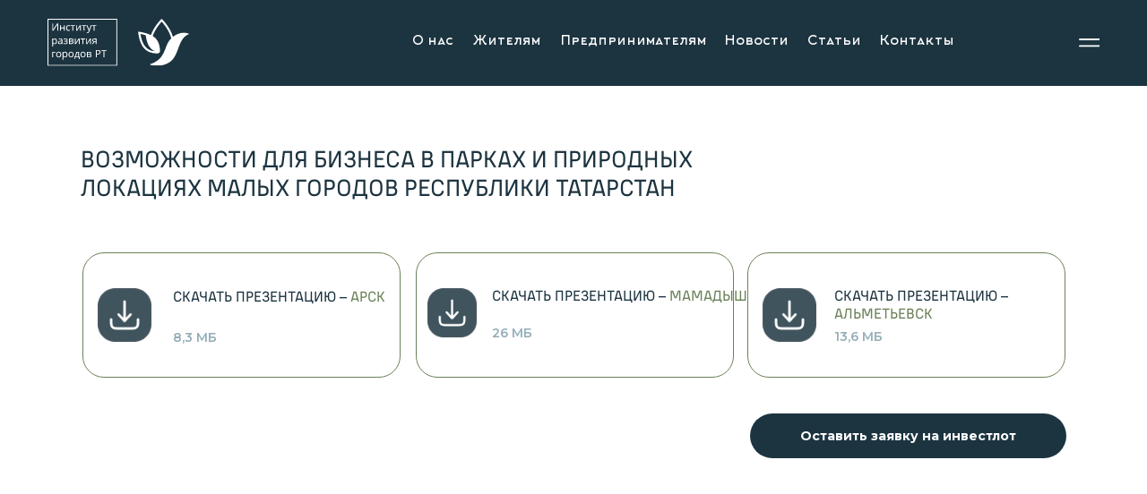

--- FILE ---
content_type: text/html; charset=UTF-8
request_url: https://ecotourism.tatar/investlot-3
body_size: 35380
content:
<!DOCTYPE html> <html> <head> <meta charset="utf-8" /> <meta http-equiv="Content-Type" content="text/html; charset=utf-8" /> <meta name="viewport" content="width=device-width, initial-scale=1.0" /> <!--metatextblock--> <title>Малые города республики Татарстан</title> <meta property="og:url" content="https://ecotourism.tatar/investlot-3" /> <meta property="og:title" content="Малые города республики Татарстан" /> <meta property="og:description" content="" /> <meta property="og:type" content="website" /> <link rel="canonical" href="https://ecotourism.tatar/investlot-3"> <!--/metatextblock--> <meta name="format-detection" content="telephone=no" /> <meta http-equiv="x-dns-prefetch-control" content="on"> <link rel="dns-prefetch" href="https://ws.tildacdn.com"> <link rel="dns-prefetch" href="https://static.tildacdn.com"> <link rel="shortcut icon" href="https://static.tildacdn.com/tild3437-3831-4164-b861-653633656561/favicon.ico" type="image/x-icon" /> <link rel="apple-touch-icon" href="https://static.tildacdn.com/tild6265-3233-4863-a537-333339326366/152.png"> <link rel="apple-touch-icon" sizes="76x76" href="https://static.tildacdn.com/tild6265-3233-4863-a537-333339326366/152.png"> <link rel="apple-touch-icon" sizes="152x152" href="https://static.tildacdn.com/tild6265-3233-4863-a537-333339326366/152.png"> <link rel="apple-touch-startup-image" href="https://static.tildacdn.com/tild6265-3233-4863-a537-333339326366/152.png"> <meta name="msapplication-TileColor" content="#ffffff"> <meta name="msapplication-TileImage" content="https://static.tildacdn.com/tild3864-6166-4037-a634-616336326139/270.png"> <!-- Assets --> <script src="https://neo.tildacdn.com/js/tilda-fallback-1.0.min.js" async charset="utf-8"></script> <link rel="stylesheet" href="https://static.tildacdn.com/css/tilda-grid-3.0.min.css" type="text/css" media="all" onerror="this.loaderr='y';"/> <link rel="stylesheet" href="https://static.tildacdn.com/ws/project6549824/tilda-blocks-page32971278.min.css?t=1750685448" type="text/css" media="all" onerror="this.loaderr='y';" /> <link rel="preconnect" href="https://fonts.gstatic.com"> <link href="https://fonts.googleapis.com/css2?family=Montserrat:wght@100..900&subset=latin,cyrillic" rel="stylesheet"> <link rel="stylesheet" href="https://static.tildacdn.com/css/tilda-animation-2.0.min.css" type="text/css" media="all" onerror="this.loaderr='y';" /> <link rel="stylesheet" href="https://static.tildacdn.com/css/tilda-popup-1.1.min.css" type="text/css" media="print" onload="this.media='all';" onerror="this.loaderr='y';" /> <noscript><link rel="stylesheet" href="https://static.tildacdn.com/css/tilda-popup-1.1.min.css" type="text/css" media="all" /></noscript> <link rel="stylesheet" href="https://static.tildacdn.com/css/tilda-forms-1.0.min.css" type="text/css" media="all" onerror="this.loaderr='y';" /> <script nomodule src="https://static.tildacdn.com/js/tilda-polyfill-1.0.min.js" charset="utf-8"></script> <script type="text/javascript">function t_onReady(func) {if(document.readyState!='loading') {func();} else {document.addEventListener('DOMContentLoaded',func);}}
function t_onFuncLoad(funcName,okFunc,time) {if(typeof window[funcName]==='function') {okFunc();} else {setTimeout(function() {t_onFuncLoad(funcName,okFunc,time);},(time||100));}}function t396_initialScale(t){t=document.getElementById("rec"+t);if(t){t=t.querySelector(".t396__artboard");if(t){var e,r=document.documentElement.clientWidth,a=[];if(i=t.getAttribute("data-artboard-screens"))for(var i=i.split(","),l=0;l<i.length;l++)a[l]=parseInt(i[l],10);else a=[320,480,640,960,1200];for(l=0;l<a.length;l++){var n=a[l];n<=r&&(e=n)}var o="edit"===window.allrecords.getAttribute("data-tilda-mode"),d="center"===t396_getFieldValue(t,"valign",e,a),c="grid"===t396_getFieldValue(t,"upscale",e,a),s=t396_getFieldValue(t,"height_vh",e,a),u=t396_getFieldValue(t,"height",e,a),g=!!window.opr&&!!window.opr.addons||!!window.opera||-1!==navigator.userAgent.indexOf(" OPR/");if(!o&&d&&!c&&!s&&u&&!g){for(var _=parseFloat((r/e).toFixed(3)),f=[t,t.querySelector(".t396__carrier"),t.querySelector(".t396__filter")],l=0;l<f.length;l++)f[l].style.height=Math.floor(parseInt(u,10)*_)+"px";t396_scaleInitial__getElementsToScale(t).forEach(function(t){t.style.zoom=_})}}}}function t396_scaleInitial__getElementsToScale(t){return t?Array.prototype.slice.call(t.children).filter(function(t){return t&&(t.classList.contains("t396__elem")||t.classList.contains("t396__group"))}):[]}function t396_getFieldValue(t,e,r,a){var i=a[a.length-1],l=r===i?t.getAttribute("data-artboard-"+e):t.getAttribute("data-artboard-"+e+"-res-"+r);if(!l)for(var n=0;n<a.length;n++){var o=a[n];if(!(o<=r)&&(l=o===i?t.getAttribute("data-artboard-"+e):t.getAttribute("data-artboard-"+e+"-res-"+o)))break}return l}</script> <script src="https://static.tildacdn.com/js/jquery-1.10.2.min.js" charset="utf-8" onerror="this.loaderr='y';"></script> <script src="https://static.tildacdn.com/js/tilda-scripts-3.0.min.js" charset="utf-8" defer onerror="this.loaderr='y';"></script> <script src="https://static.tildacdn.com/ws/project6549824/tilda-blocks-page32971278.min.js?t=1750685448" charset="utf-8" async onerror="this.loaderr='y';"></script> <script src="https://static.tildacdn.com/js/tilda-lazyload-1.0.min.js" charset="utf-8" async onerror="this.loaderr='y';"></script> <script src="https://static.tildacdn.com/js/tilda-animation-2.0.min.js" charset="utf-8" async onerror="this.loaderr='y';"></script> <script src="https://static.tildacdn.com/js/tilda-zero-1.1.min.js" charset="utf-8" async onerror="this.loaderr='y';"></script> <script src="https://static.tildacdn.com/js/tilda-popup-1.0.min.js" charset="utf-8" async onerror="this.loaderr='y';"></script> <script src="https://static.tildacdn.com/js/tilda-forms-1.0.min.js" charset="utf-8" async onerror="this.loaderr='y';"></script> <script src="https://static.tildacdn.com/js/tilda-zero-forms-1.0.min.js" charset="utf-8" async onerror="this.loaderr='y';"></script> <script src="https://static.tildacdn.com/js/tilda-animation-sbs-1.0.min.js" charset="utf-8" async onerror="this.loaderr='y';"></script> <script src="https://static.tildacdn.com/js/tilda-zero-scale-1.0.min.js" charset="utf-8" async onerror="this.loaderr='y';"></script> <script src="https://static.tildacdn.com/js/tilda-events-1.0.min.js" charset="utf-8" async onerror="this.loaderr='y';"></script> <script type="text/javascript">window.dataLayer=window.dataLayer||[];</script> <script type="text/javascript">(function() {if((/bot|google|yandex|baidu|bing|msn|duckduckbot|teoma|slurp|crawler|spider|robot|crawling|facebook/i.test(navigator.userAgent))===false&&typeof(sessionStorage)!='undefined'&&sessionStorage.getItem('visited')!=='y'&&document.visibilityState){var style=document.createElement('style');style.type='text/css';style.innerHTML='@media screen and (min-width: 980px) {.t-records {opacity: 0;}.t-records_animated {-webkit-transition: opacity ease-in-out .2s;-moz-transition: opacity ease-in-out .2s;-o-transition: opacity ease-in-out .2s;transition: opacity ease-in-out .2s;}.t-records.t-records_visible {opacity: 1;}}';document.getElementsByTagName('head')[0].appendChild(style);function t_setvisRecs(){var alr=document.querySelectorAll('.t-records');Array.prototype.forEach.call(alr,function(el) {el.classList.add("t-records_animated");});setTimeout(function() {Array.prototype.forEach.call(alr,function(el) {el.classList.add("t-records_visible");});sessionStorage.setItem("visited","y");},400);}
document.addEventListener('DOMContentLoaded',t_setvisRecs);}})();</script></head> <body class="t-body" style="margin:0;"> <!--allrecords--> <div id="allrecords" class="t-records" data-hook="blocks-collection-content-node" data-tilda-project-id="6549824" data-tilda-page-id="32971278" data-tilda-page-alias="investlot-3" data-tilda-formskey="14d6f13e13c312687aa90c1006549824" data-tilda-lazy="yes" data-tilda-root-zone="com"> <!--header--> <header id="t-header" class="t-records" data-hook="blocks-collection-content-node" data-tilda-project-id="6549824" data-tilda-page-id="32824923" data-tilda-formskey="14d6f13e13c312687aa90c1006549824" data-tilda-lazy="yes" data-tilda-root-zone="com"> <div id="rec530615460" class="r t-rec" style=" " data-animationappear="off" data-record-type="396"> <!-- T396 --> <style>#rec530615460 .t396__artboard {height:90px;background-color:#1c3440;}#rec530615460 .t396__filter {height:90px;}#rec530615460 .t396__carrier{height:90px;background-position:center center;background-attachment:scroll;background-size:cover;background-repeat:no-repeat;}@media screen and (max-width:1199px) {#rec530615460 .t396__artboard,#rec530615460 .t396__filter,#rec530615460 .t396__carrier {}#rec530615460 .t396__filter {}#rec530615460 .t396__carrier {background-attachment:scroll;}}@media screen and (max-width:959px) {#rec530615460 .t396__artboard,#rec530615460 .t396__filter,#rec530615460 .t396__carrier {}#rec530615460 .t396__filter {}#rec530615460 .t396__carrier {background-attachment:scroll;}}@media screen and (max-width:639px) {#rec530615460 .t396__artboard,#rec530615460 .t396__filter,#rec530615460 .t396__carrier {}#rec530615460 .t396__filter {}#rec530615460 .t396__carrier {background-attachment:scroll;}}@media screen and (max-width:479px) {#rec530615460 .t396__artboard,#rec530615460 .t396__filter,#rec530615460 .t396__carrier {height:70px;}#rec530615460 .t396__filter {}#rec530615460 .t396__carrier {background-attachment:scroll;}}#rec530615460 .tn-elem[data-elem-id="1749066294648"]{z-index:3;top:40px;left:calc(50% - 600px + 1128px);width:22px;height:auto;}#rec530615460 .tn-elem[data-elem-id="1749066294648"] .tn-atom {border-radius:0px 0px 0px 0px;background-position:center center;border-color:transparent ;border-style:solid;}#rec530615460 .tn-elem[data-elem-id="1749066294648"] .tn-atom__img {border-radius:0px 0px 0px 0px;object-position:center center;}@media screen and (max-width:1199px) {#rec530615460 .tn-elem[data-elem-id="1749066294648"] {top:40px;left:calc(50% - 480px + 928px);height:auto;}}@media screen and (max-width:959px) {#rec530615460 .tn-elem[data-elem-id="1749066294648"] {top:28px;left:calc(50% - 320px + 608px);height:auto;}}@media screen and (max-width:639px) {#rec530615460 .tn-elem[data-elem-id="1749066294648"] {left:calc(50% - 240px + 440px);height:auto;}}@media screen and (max-width:479px) {#rec530615460 .tn-elem[data-elem-id="1749066294648"] {top:-204px;left:calc(50% - 160px + 280px);height:auto;}}#rec530615460 .tn-group[data-group-id="174906629462245960"]{z-index:4;position:absolute;top:30px;left:calc(50% - 600px + 421px);width:667px;height:29px;margin:0 0 0 0;}#rec530615460 .tn-group[data-group-id="174906629462245960"] #molecule-174906629462245960 {width:100%;height:100%;position:relative;display:flex;flex-direction:row;column-gap:16px;align-items:flex-start;justify-content:flex-start;align-content:flex-start;padding:0px 0px 0px 0px ;border-color:transparent ;border-style:solid ;box-sizing:border-box;border-radius:0px;opacity:1;}@media screen and (max-width:1199px) {#rec530615460 .tn-group[data-group-id="174906629462245960"] {left:calc(50% - 480px + 249px);width:667px;height:29px;}#rec530615460 .tn-group[data-group-id="174906629462245960"] #molecule-174906629462245960 {display:flex;}}@media screen and (max-width:959px) {#rec530615460 .tn-group[data-group-id="174906629462245960"] {top:-115px;left:calc(50% - 320px + 34px);width:667px;height:29px;}#rec530615460 .tn-group[data-group-id="174906629462245960"] #molecule-174906629462245960 {display:flex;}}@media screen and (max-width:639px) {#rec530615460 .tn-group[data-group-id="174906629462245960"] {width:639px;height:29px;}#rec530615460 .tn-group[data-group-id="174906629462245960"] #molecule-174906629462245960 {display:flex;}}@media screen and (max-width:479px) {#rec530615460 .tn-group[data-group-id="174906629462245960"] {top:-160px;left:calc(50% - 160px + 548px);width:639px;height:29px;}#rec530615460 .tn-group[data-group-id="174906629462245960"] #molecule-174906629462245960 {display:flex;}}#rec530615460 .tn-elem[data-elem-id="1749066294639"]{color:#ffffff;text-align:center;z-index:5;top:0px;left:569px;width:98px;flex-shrink:0;height:29px;margin:0 0 0 0;}#rec530615460 .tn-elem[data-elem-id="1749066294639"] .tn-atom{color:#ffffff;font-size:13px;font-family:'Arkhip',Arial,sans-serif;line-height:1;font-weight:700;border-width:1px;border-radius:30px 30px 30px 30px;background-position:center center;border-color:transparent ;border-style:solid;transition:background-color 0.2s ease-in-out,color 0.2s ease-in-out,border-color 0.2s ease-in-out;}@media (hover),(min-width:0\0) {#rec530615460 .tn-elem[data-elem-id="1749066294639"] .tn-atom:hover{border-color:#93aeb7;}#rec530615460 .tn-elem[data-elem-id="1749066294639"] .tn-atom:hover {color:#93aeb7;}}@media screen and (max-width:1199px) {#rec530615460 .tn-elem[data-elem-id="1749066294639"] {left:559px;flex-shrink:0;}}@media screen and (max-width:959px) {#rec530615460 .tn-elem[data-elem-id="1749066294639"] {top:-10px;left:559px;flex-shrink:0;}}@media screen and (max-width:639px) {#rec530615460 .tn-elem[data-elem-id="1749066294639"] {flex-shrink:0;}}@media screen and (max-width:479px) {#rec530615460 .tn-elem[data-elem-id="1749066294639"] {top:-10px;left:548px;flex-shrink:0;}}#rec530615460 .tn-elem[data-elem-id="1749066294636"]{color:#ffffff;text-align:center;z-index:6;top:0px;left:478px;width:75px;flex-shrink:0;height:29px;margin:0 0 0 0;}#rec530615460 .tn-elem[data-elem-id="1749066294636"] .tn-atom{color:#ffffff;font-size:13px;font-family:'Arkhip',Arial,sans-serif;line-height:1;font-weight:700;border-width:1px;border-radius:30px 30px 30px 30px;background-position:center center;border-color:transparent ;border-style:solid;transition:background-color 0.2s ease-in-out,color 0.2s ease-in-out,border-color 0.2s ease-in-out;}@media (hover),(min-width:0\0) {#rec530615460 .tn-elem[data-elem-id="1749066294636"] .tn-atom:hover{border-color:#93aeb7;}#rec530615460 .tn-elem[data-elem-id="1749066294636"] .tn-atom:hover {color:#93aeb7;}}@media screen and (max-width:1199px) {#rec530615460 .tn-elem[data-elem-id="1749066294636"] {left:468px;flex-shrink:0;}}@media screen and (max-width:959px) {#rec530615460 .tn-elem[data-elem-id="1749066294636"] {top:-10px;left:468px;flex-shrink:0;}}@media screen and (max-width:639px) {#rec530615460 .tn-elem[data-elem-id="1749066294636"] {flex-shrink:0;}}@media screen and (max-width:479px) {#rec530615460 .tn-elem[data-elem-id="1749066294636"] {top:-10px;left:461px;flex-shrink:0;}}#rec530615460 .tn-elem[data-elem-id="1749066294633"]{color:#ffffff;text-align:center;z-index:7;top:0px;left:374px;width:88px;flex-shrink:0;height:29px;margin:0 0 0 0;}#rec530615460 .tn-elem[data-elem-id="1749066294633"] .tn-atom{color:#ffffff;font-size:13px;font-family:'Arkhip',Arial,sans-serif;line-height:1;font-weight:700;border-width:1px;border-radius:30px 30px 30px 30px;background-position:center center;border-color:transparent ;border-style:solid;transition:background-color 0.2s ease-in-out,color 0.2s ease-in-out,border-color 0.2s ease-in-out;}@media (hover),(min-width:0\0) {#rec530615460 .tn-elem[data-elem-id="1749066294633"] .tn-atom:hover{border-color:#93aeb7;}#rec530615460 .tn-elem[data-elem-id="1749066294633"] .tn-atom:hover {color:#93aeb7;}}@media screen and (max-width:1199px) {#rec530615460 .tn-elem[data-elem-id="1749066294633"] {left:364px;flex-shrink:0;}}@media screen and (max-width:959px) {#rec530615460 .tn-elem[data-elem-id="1749066294633"] {top:-10px;left:364px;flex-shrink:0;}}@media screen and (max-width:639px) {#rec530615460 .tn-elem[data-elem-id="1749066294633"] {flex-shrink:0;}}@media screen and (max-width:479px) {#rec530615460 .tn-elem[data-elem-id="1749066294633"] {top:-10px;left:362px;flex-shrink:0;}}#rec530615460 .tn-elem[data-elem-id="1749066294630"]{color:#ffffff;text-align:center;z-index:8;top:0px;left:188px;width:170px;flex-shrink:0;height:29px;margin:0 0 0 0;}#rec530615460 .tn-elem[data-elem-id="1749066294630"] .tn-atom{color:#ffffff;font-size:13px;font-family:'Arkhip',Arial,sans-serif;line-height:1;font-weight:700;border-width:1px;border-radius:30px 30px 30px 30px;background-position:center center;border-color:transparent ;border-style:solid;transition:background-color 0.2s ease-in-out,color 0.2s ease-in-out,border-color 0.2s ease-in-out;}@media (hover),(min-width:0\0) {#rec530615460 .tn-elem[data-elem-id="1749066294630"] .tn-atom:hover{border-color:#93aeb7;}#rec530615460 .tn-elem[data-elem-id="1749066294630"] .tn-atom:hover {color:#93aeb7;}}@media screen and (max-width:1199px) {#rec530615460 .tn-elem[data-elem-id="1749066294630"] {left:178px;flex-shrink:0;}}@media screen and (max-width:959px) {#rec530615460 .tn-elem[data-elem-id="1749066294630"] {top:-10px;left:178px;flex-shrink:0;}}@media screen and (max-width:639px) {#rec530615460 .tn-elem[data-elem-id="1749066294630"] {flex-shrink:0;}}@media screen and (max-width:479px) {#rec530615460 .tn-elem[data-elem-id="1749066294630"] {top:-10px;left:175px;flex-shrink:0;}}#rec530615460 .tn-elem[data-elem-id="1749066294626"]{color:#ffffff;text-align:center;z-index:9;top:0px;left:79px;width:93px;flex-shrink:0;height:29px;margin:0 0 0 0;}#rec530615460 .tn-elem[data-elem-id="1749066294626"] .tn-atom{color:#ffffff;font-size:13px;font-family:'Arkhip',Arial,sans-serif;line-height:1;font-weight:700;border-width:1px;border-radius:30px 30px 30px 30px;background-position:center center;border-color:transparent ;border-style:solid;transition:background-color 0.2s ease-in-out,color 0.2s ease-in-out,border-color 0.2s ease-in-out;}@media (hover),(min-width:0\0) {#rec530615460 .tn-elem[data-elem-id="1749066294626"] .tn-atom:hover{border-color:#93aeb7;}#rec530615460 .tn-elem[data-elem-id="1749066294626"] .tn-atom:hover {color:#93aeb7;}}@media screen and (max-width:1199px) {#rec530615460 .tn-elem[data-elem-id="1749066294626"] {left:69px;flex-shrink:0;}}@media screen and (max-width:959px) {#rec530615460 .tn-elem[data-elem-id="1749066294626"] {top:-10px;left:69px;flex-shrink:0;}}@media screen and (max-width:639px) {#rec530615460 .tn-elem[data-elem-id="1749066294626"] {flex-shrink:0;}}@media screen and (max-width:479px) {#rec530615460 .tn-elem[data-elem-id="1749066294626"] {top:-10px;left:70px;flex-shrink:0;}}#rec530615460 .tn-elem[data-elem-id="1749066294622"]{color:#ffffff;text-align:center;z-index:10;top:0px;left:0px;width:63px;flex-shrink:0;height:29px;margin:0 0 0 0;}#rec530615460 .tn-elem[data-elem-id="1749066294622"] .tn-atom{color:#ffffff;font-size:13px;font-family:'Arkhip',Arial,sans-serif;line-height:1;font-weight:700;border-width:1px;border-radius:30px 30px 30px 30px;background-position:center center;border-color:transparent ;border-style:solid;transition:background-color 0.2s ease-in-out,color 0.2s ease-in-out,border-color 0.2s ease-in-out;}@media (hover),(min-width:0\0) {#rec530615460 .tn-elem[data-elem-id="1749066294622"] .tn-atom:hover{border-color:#93aeb7;}#rec530615460 .tn-elem[data-elem-id="1749066294622"] .tn-atom:hover {color:#93aeb7;}}@media screen and (max-width:1199px) {#rec530615460 .tn-elem[data-elem-id="1749066294622"] {left:-10px;flex-shrink:0;}}@media screen and (max-width:959px) {#rec530615460 .tn-elem[data-elem-id="1749066294622"] {top:-10px;left:-10px;flex-shrink:0;}}@media screen and (max-width:639px) {#rec530615460 .tn-elem[data-elem-id="1749066294622"] {flex-shrink:0;}}@media screen and (max-width:479px) {#rec530615460 .tn-elem[data-elem-id="1749066294622"] {top:-10px;left:-10px;flex-shrink:0;}}#rec530615460 .tn-elem[data-elem-id="1671998646117"]{z-index:11;top:20px;left:calc(50% - 600px + 50px);width:74px;height:auto;}#rec530615460 .tn-elem[data-elem-id="1671998646117"] .tn-atom {border-radius:0px 0px 0px 0px;background-position:center center;border-color:transparent ;border-style:solid;}#rec530615460 .tn-elem[data-elem-id="1671998646117"] .tn-atom__img {border-radius:0px 0px 0px 0px;object-position:center center;}@media screen and (max-width:1199px) {#rec530615460 .tn-elem[data-elem-id="1671998646117"] {top:20px;left:calc(50% - 480px + 10px);height:auto;}}@media screen and (max-width:959px) {#rec530615460 .tn-elem[data-elem-id="1671998646117"] {height:auto;}}@media screen and (max-width:639px) {#rec530615460 .tn-elem[data-elem-id="1671998646117"] {height:auto;}}@media screen and (max-width:479px) {#rec530615460 .tn-elem[data-elem-id="1671998646117"] {top:15px;width:59px;height:auto;}}#rec530615460 .tn-elem[data-elem-id="1671998646122"]{z-index:12;top:20px;left:calc(50% - 600px + 144px);width:55px;height:auto;}#rec530615460 .tn-elem[data-elem-id="1671998646122"] .tn-atom {border-radius:0px 0px 0px 0px;background-position:center center;border-color:transparent ;border-style:solid;}#rec530615460 .tn-elem[data-elem-id="1671998646122"] .tn-atom__img {border-radius:0px 0px 0px 0px;object-position:center center;}@media screen and (max-width:1199px) {#rec530615460 .tn-elem[data-elem-id="1671998646122"] {top:20px;left:calc(50% - 480px + 110px);height:auto;}}@media screen and (max-width:959px) {#rec530615460 .tn-elem[data-elem-id="1671998646122"] {height:auto;}}@media screen and (max-width:639px) {#rec530615460 .tn-elem[data-elem-id="1671998646122"] {height:auto;}}@media screen and (max-width:479px) {#rec530615460 .tn-elem[data-elem-id="1671998646122"] {top:15px;left:calc(50% - 160px + 90px);width:44px;height:auto;}}</style> <div class='t396'> <div class="t396__artboard" data-artboard-recid="530615460" data-artboard-screens="320,480,640,960,1200" data-artboard-height="90" data-artboard-valign="center" data-artboard-upscale="window" data-artboard-height-res-320="70" data-artboard-upscale-res-960="grid"> <div class="t396__carrier" data-artboard-recid="530615460"></div> <div class="t396__filter" data-artboard-recid="530615460"></div> <div class='t396__elem tn-elem tn-elem__5306154601749066294648' data-elem-id='1749066294648' data-elem-type='image' data-field-top-value="40" data-field-left-value="1128" data-field-height-value="10" data-field-width-value="22" data-field-axisy-value="top" data-field-axisx-value="left" data-field-container-value="grid" data-field-topunits-value="px" data-field-leftunits-value="px" data-field-heightunits-value="px" data-field-widthunits-value="px" data-field-filewidth-value="32" data-field-fileheight-value="14" data-field-heightmode-value="hug" data-field-top-res-320-value="-204" data-field-left-res-320-value="280" data-field-height-res-320-value="10" data-field-left-res-480-value="440" data-field-height-res-480-value="10" data-field-top-res-640-value="28" data-field-left-res-640-value="608" data-field-height-res-640-value="10" data-field-top-res-960-value="40" data-field-left-res-960-value="928" data-field-height-res-960-value="10"> <a class='tn-atom' href="#open"> <img class='tn-atom__img t-img' data-original='https://static.tildacdn.com/tild3931-3935-4265-b932-626566316466/burger.svg'
src='https://static.tildacdn.com/tild3931-3935-4265-b932-626566316466/burger.svg'
alt='' imgfield='tn_img_1749066294648'
/> </a> </div> <div
class="t396__group tn-group tn-group__530615460174906629462245960 t396__group-flex" data-fields="top,left,container" data-group-id="174906629462245960" data-group-type-value="physical" data-group-top-value="30" data-group-left-value="421" data-group-padding="0 0 0 0" data-group-flex="auto" data-group-flexdirection="row" data-group-flexalignitems="flex-start" data-group-widthmode="hug" data-group-heightmode="hug" data-group-container-value="grid" data-group-height-value="29" data-group-width-value="667" data-group-topunits-value="px" data-group-leftunits-value="px" data-group-top-res-320-value="-160" data-group-left-res-320-value="548" data-group-height-res-320-value="29" data-group-width-res-320-value="639" data-group-height-res-480-value="29" data-group-width-res-480-value="639" data-group-top-res-640-value="-115" data-group-left-res-640-value="34" data-group-height-res-640-value="29" data-group-width-res-640-value="667" data-group-left-res-960-value="249" data-group-height-res-960-value="29" data-group-width-res-960-value="667"> <div
class="tn-molecule"
id="molecule-174906629462245960"> <div class='t396__elem tn-elem t396__elem-flex tn-elem__5306154601749066294622' data-elem-id='1749066294622' data-elem-type='button' data-field-top-value="30" data-field-left-value="421" data-field-height-value="29" data-field-width-value="63" data-field-axisy-value="top" data-field-axisx-value="left" data-field-container-value="grid" data-field-topunits-value="px" data-field-leftunits-value="px" data-field-heightunits-value="px" data-field-widthunits-value="px" data-field-widthmode-value="fixed" data-field-top-res-320-value="-170" data-field-left-res-320-value="538" data-field-top-res-640-value="-125" data-field-left-res-640-value="24" data-field-top-res-960-value="30" data-field-left-res-960-value="239"> <a class='tn-atom' href="/about">О нас</a> </div> <div class='t396__elem tn-elem t396__elem-flex tn-elem__5306154601749066294626' data-elem-id='1749066294626' data-elem-type='button' data-field-top-value="30" data-field-left-value="500" data-field-height-value="29" data-field-width-value="93" data-field-axisy-value="top" data-field-axisx-value="left" data-field-container-value="grid" data-field-topunits-value="px" data-field-leftunits-value="px" data-field-heightunits-value="px" data-field-widthunits-value="px" data-field-widthmode-value="fixed" data-field-top-res-320-value="-170" data-field-left-res-320-value="618" data-field-top-res-640-value="-125" data-field-left-res-640-value="103" data-field-top-res-960-value="30" data-field-left-res-960-value="318"> <a class='tn-atom' href="/residents">Жителям</a> </div> <div class='t396__elem tn-elem t396__elem-flex tn-elem__5306154601749066294630' data-elem-id='1749066294630' data-elem-type='button' data-field-top-value="30" data-field-left-value="609" data-field-height-value="29" data-field-width-value="170" data-field-axisy-value="top" data-field-axisx-value="left" data-field-container-value="grid" data-field-topunits-value="px" data-field-leftunits-value="px" data-field-heightunits-value="px" data-field-widthunits-value="px" data-field-widthmode-value="fixed" data-field-top-res-320-value="-170" data-field-left-res-320-value="723" data-field-top-res-640-value="-125" data-field-left-res-640-value="212" data-field-top-res-960-value="30" data-field-left-res-960-value="427"> <a class='tn-atom' href="/business">Предпринимателям</a> </div> <div class='t396__elem tn-elem t396__elem-flex tn-elem__5306154601749066294633' data-elem-id='1749066294633' data-elem-type='button' data-field-top-value="30" data-field-left-value="795" data-field-height-value="29" data-field-width-value="88" data-field-axisy-value="top" data-field-axisx-value="left" data-field-container-value="grid" data-field-topunits-value="px" data-field-leftunits-value="px" data-field-heightunits-value="px" data-field-widthunits-value="px" data-field-widthmode-value="fixed" data-field-top-res-320-value="-170" data-field-left-res-320-value="910" data-field-top-res-640-value="-125" data-field-left-res-640-value="398" data-field-top-res-960-value="30" data-field-left-res-960-value="613"> <a class='tn-atom' href="/news">Новости</a> </div> <div class='t396__elem tn-elem t396__elem-flex tn-elem__5306154601749066294636' data-elem-id='1749066294636' data-elem-type='button' data-field-top-value="30" data-field-left-value="899" data-field-height-value="29" data-field-width-value="75" data-field-axisy-value="top" data-field-axisx-value="left" data-field-container-value="grid" data-field-topunits-value="px" data-field-leftunits-value="px" data-field-heightunits-value="px" data-field-widthunits-value="px" data-field-widthmode-value="fixed" data-field-top-res-320-value="-170" data-field-left-res-320-value="1009" data-field-top-res-640-value="-125" data-field-left-res-640-value="502" data-field-top-res-960-value="30" data-field-left-res-960-value="717"> <a class='tn-atom' href="/blog">Статьи</a> </div> <div class='t396__elem tn-elem t396__elem-flex tn-elem__5306154601749066294639' data-elem-id='1749066294639' data-elem-type='button' data-field-top-value="30" data-field-left-value="990" data-field-height-value="29" data-field-width-value="98" data-field-axisy-value="top" data-field-axisx-value="left" data-field-container-value="grid" data-field-topunits-value="px" data-field-leftunits-value="px" data-field-heightunits-value="px" data-field-widthunits-value="px" data-field-widthmode-value="fixed" data-field-top-res-320-value="-170" data-field-left-res-320-value="1096" data-field-top-res-640-value="-125" data-field-left-res-640-value="593" data-field-top-res-960-value="30" data-field-left-res-960-value="808"> <a class='tn-atom' href="/contact">Контакты</a> </div> </div> </div> <div class='t396__elem tn-elem tn-elem__5306154601671998646117' data-elem-id='1671998646117' data-elem-type='image' data-field-top-value="20" data-field-left-value="50" data-field-height-value="50" data-field-width-value="74" data-field-axisy-value="top" data-field-axisx-value="left" data-field-container-value="grid" data-field-topunits-value="px" data-field-leftunits-value="px" data-field-heightunits-value="px" data-field-widthunits-value="px" data-field-filewidth-value="77" data-field-fileheight-value="52" data-field-heightmode-value="hug" data-field-top-res-320-value="15" data-field-height-res-320-value="40" data-field-width-res-320-value="59" data-field-height-res-480-value="50" data-field-height-res-640-value="50" data-field-top-res-960-value="20" data-field-left-res-960-value="10" data-field-height-res-960-value="50"> <a class='tn-atom' href="/"> <img class='tn-atom__img t-img' data-original='https://static.tildacdn.com/tild3562-3233-4435-b837-356638343434/Frame_2.svg'
src='https://static.tildacdn.com/tild3562-3233-4435-b837-356638343434/Frame_2.svg'
alt='' imgfield='tn_img_1671998646117'
/> </a> </div> <div class='t396__elem tn-elem tn-elem__5306154601671998646122' data-elem-id='1671998646122' data-elem-type='image' data-field-top-value="20" data-field-left-value="144" data-field-height-value="50" data-field-width-value="55" data-field-axisy-value="top" data-field-axisx-value="left" data-field-container-value="grid" data-field-topunits-value="px" data-field-leftunits-value="px" data-field-heightunits-value="px" data-field-widthunits-value="px" data-field-filewidth-value="55" data-field-fileheight-value="50" data-field-heightmode-value="hug" data-field-top-res-320-value="15" data-field-left-res-320-value="90" data-field-height-res-320-value="40" data-field-width-res-320-value="44" data-field-height-res-480-value="50" data-field-height-res-640-value="50" data-field-top-res-960-value="20" data-field-left-res-960-value="110" data-field-height-res-960-value="50"> <a class='tn-atom' href="/"> <img class='tn-atom__img t-img' data-original='https://static.tildacdn.com/tild6437-3763-4066-b432-363835366138/logo_1.svg'
src='https://static.tildacdn.com/tild6437-3763-4066-b432-363835366138/logo_1.svg'
alt='' imgfield='tn_img_1671998646122'
/> </a> </div> </div> </div> <script>t_onFuncLoad('t396_initialScale',function() {t396_initialScale('530615460');});t_onReady(function() {t_onFuncLoad('t396_init',function() {t396_init('530615460');});});</script> <!-- /T396 --> </div> <div id="rec530616889" class="r t-rec" style=" " data-animationappear="off" data-record-type="131"> <!-- T123 --> <div class="t123"> <div class="t-container_100 "> <div class="t-width t-width_100 "> <!-- nominify begin --> <!--NOLIM--><!--NLM009--><!--settings{"idZero":"#rec530615460","pageOffset":"","typeFixation":"0","menuAnim":"0","screenmin_480":"1","screenmin_480_max_640":"1","screenmin_640_max_960":"1","screenmin_960_max_1200":"1","screenmax_1200":"0"}settingsend--> <script> (function(){ window.nlm009FixMenuTop = "rec530615460"; function goodBehavior(menu,menuHeight){ let t = document.querySelectorAll("#allrecords")[0].nextElementSibling; if(t.matches('div')){ if(window.scrollY + window.innerHeight >= document.body.scrollHeight){ menu.style.opacity = '0'; menu.style.pointerEvents = 'none'; setTimeout(function(){ menu.style.transform = 'translateY(-' + menuHeight + 'px)'; },300); let menuItems = document.querySelectorAll('.nolim_forMenu'); for(let i = 0; i < menuItems.length; i++){ menuItems[i].style.display = 'none'; } let searchItems = document.querySelectorAll('.nolim_forSearch .t838'); for(let i = 0; i < searchItems.length; i++){ searchItems[i].style.display = 'none'; } } } } function n_menu__showFixedMenu(recid) { /*if (window.innerWidth <= 980) return;*/ var rec = document.getElementById('rec' + recid); if (!rec) return false; rec.setAttribute('nolim-type-fixation', 'top'); var menuBlocks = document.querySelectorAll('#rec' + recid); Array.prototype.forEach.call(menuBlocks, function (menu) { var appearOffset = '0px'; if (appearOffset) { if (appearOffset.indexOf('vh') !== -1) { appearOffset = Math.floor(window.innerHeight * (parseInt(appearOffset) / 100)); } appearOffset = parseInt(appearOffset, 10); var menuHeight = menu.clientHeight; let offsetW; if(window.pageYOffset<0){ offsetW = 0; } else { offsetW = window.pageYOffset; }; if (typeof appearOffset === 'number' && offsetW >= appearOffset) { if (menu.style.transform === 'translateY(-' + menuHeight + 'px)') { menu.style.transform = 'translateY(0px)'; menu.style.opacity = '1'; menu.style.pointerEvents = 'auto'; } menu.style.transform = 'translateY(0px)'; menu.style.opacity = '1'; menu.style.pointerEvents = 'auto'; } else if (menu.style.transform === 'translateY(0px)') { menu.style.opacity = '0'; menu.style.pointerEvents = 'none'; } else { menu.style.transform = 'translateY(-' + menuHeight + 'px)'; menu.style.opacity = '0'; menu.style.pointerEvents = 'none'; } } }); } function n_menu__slideElement(menu, menuHeight, direction) { var diff = direction === 'toTop' ? 0 : menuHeight; var diffOpacity = direction === 'toTop' ? 1 : 0; var timerID = setInterval(function () { menu.style.transform = 'translateY(-' + diff + 'px)'; menu.style.opacity = diffOpacity.toString(); diffOpacity = direction === 'toTop' ? diffOpacity - 0.1 : diffOpacity + 0.1; diff = direction === 'toTop' ? diff + menuHeight / 20 : diff - menuHeight / 20; if (direction === 'toTop' && diff >= menuHeight) { menu.style.transform = 'translateY(-' + menuHeight + 'px)'; menu.style.opacity = '0'; menu.style.pointerEvents = 'none'; clearInterval(timerID); } if (direction === 'toBottom' && diff <= 0) { menu.style.transform = 'translateY(0px)'; menu.style.opacity = '1'; menu.style.pointerEvents = 'auto'; clearInterval(timerID); } }, 10); } function n_throttle(fn, threshhold, scope) { var last; var deferTimer; threshhold || (threshhold = 250); return function() { var context = scope || this; var now = +new Date(); var args = arguments; if (last && now < last + threshhold) { clearTimeout(deferTimer); deferTimer = setTimeout(function() { last = now; fn.apply(context, args) }, threshhold) } else { last = now; fn.apply(context, args) } } } function t_ready(t) { "loading" != document.readyState ? t() : document.addEventListener ? document.addEventListener("DOMContentLoaded", t) : document.attachEvent("onreadystatechange", function() { "loading" != document.readyState && t() }) } t_ready(function(){ let ii = document.getElementById('rec530615460'); ii.style.opacity = '0'; ii.style.transform = 'translateY(-' + ii.clientHeight + 'px)'; n_menu__showFixedMenu('530615460'); window.addEventListener('scroll', n_throttle(function () { n_menu__showFixedMenu('530615460'); })); if (!window.nlm015block530615460) { let menuItemsList = document.querySelectorAll("#rec530615460 a[href]"); let menuItemsListSharp = []; menuItemsList.forEach(function(item) { let attr = item.getAttribute("href"); if (attr[0] == "#" && !item.hasAttribute("aria-haspopup")) { menuItemsListSharp.push(item); } }); menuItemsListSharp.forEach(function(item) { var isShiftDown = false; if (window.nlm009FixMenuTop && isShiftDown) { var myZoom = 1; if (window.nlm009FixMenuBottom) { var menuBlk = document.querySelector("#" + window.nlm009FixMenuTop); } else { var menuBlk = document.querySelector("#rec530615460"); } if (navigator.userAgent.indexOf("Firefox") != -1 ) { let scaleWrapper = menuBlk.querySelector(".tn-atom__scale-wrapper"); if (scaleWrapper) { myZoom = scaleWrapper.style.transform.replace(/[^0-9,.]/g,""); let int2 = setInterval(function() { scaleWrapper = menuBlk.querySelector(".tn-atom__scale-wrapper"); let z1 = scaleWrapper.style.transform.replace(/[^0-9,.]/g,""); if (z1 != myZoom) { myZoom = scaleWrapper.style.transform.replace(/[^0-9,.]/g,""); } }, 100); } } else { if (menuBlk.style.zoom != "") { myZoom = menuBlk.style.zoom; let int2 = setInterval(function() { let z1 = menuBlk.style.zoom; if (z1 != myZoom) { myZoom = menuBlk.style.zoom; } }, 10); } } } }); } }) })(); </script> <style> #rec530615460 { width: 100%; z-index: 2000; position: fixed; top: 0; opacity: 0; box-shadow: 0 1px 3px rgba(0,0,0,0); transition: background-color .3s linear, transition .3s linear, opacity .3s linear; } @media screen and (min-width: 1200px){ #rec530615460{display:none!important;} } </style> <!-- nominify end --> </div> </div> </div> </div> <div id="rec530618782" class="r t-rec" style=" " data-animationappear="off" data-record-type="396"> <!-- T396 --> <style>#rec530618782 .t396__artboard {min-height:670px;height:100vh;}#rec530618782 .t396__filter {min-height:670px;height:100vh;}#rec530618782 .t396__carrier{min-height:670px;height:100vh;background-position:center center;background-attachment:scroll;background-size:cover;background-repeat:no-repeat;}@media screen and (max-width:1199px) {#rec530618782 .t396__artboard,#rec530618782 .t396__filter,#rec530618782 .t396__carrier {min-height:660px;}#rec530618782 .t396__filter {}#rec530618782 .t396__carrier {background-attachment:scroll;}}@media screen and (max-width:959px) {#rec530618782 .t396__artboard,#rec530618782 .t396__filter,#rec530618782 .t396__carrier {min-height:710px;}#rec530618782 .t396__filter {}#rec530618782 .t396__carrier {background-attachment:scroll;}}@media screen and (max-width:639px) {#rec530618782 .t396__artboard,#rec530618782 .t396__filter,#rec530618782 .t396__carrier {min-height:650px;}#rec530618782 .t396__filter {}#rec530618782 .t396__carrier {background-attachment:scroll;}}@media screen and (max-width:479px) {#rec530618782 .t396__artboard,#rec530618782 .t396__filter,#rec530618782 .t396__carrier {min-height:700px;}#rec530618782 .t396__filter {}#rec530618782 .t396__carrier {background-attachment:scroll;}}#rec530618782 .tn-elem[data-elem-id="1671724974593"]{z-index:3;top:0px;left:0px;width:114%;height:100%;}#rec530618782 .tn-elem[data-elem-id="1671724974593"] .tn-atom {border-radius:0px 0px 0px 0px;background-color:#1c3440;background-position:center center;border-color:transparent ;border-style:solid;}@media screen and (max-width:1199px) {#rec530618782 .tn-elem[data-elem-id="1671724974593"] {top:0px;left:-1px;}#rec530618782 .tn-elem[data-elem-id="1671724974593"] .tn-atom {background-size:cover;opacity:1;}}@media screen and (max-width:959px) {#rec530618782 .tn-elem[data-elem-id="1671724974593"] {top:0px;left:0px;}}@media screen and (max-width:639px) {}@media screen and (max-width:479px) {}#rec530618782 .tn-elem[data-elem-id="1671723061592"]{z-index:4;top:20px;left:calc(50% - 600px + 50px);width:74px;height:auto;}#rec530618782 .tn-elem[data-elem-id="1671723061592"] .tn-atom {border-radius:0px 0px 0px 0px;background-position:center center;border-color:transparent ;border-style:solid;}#rec530618782 .tn-elem[data-elem-id="1671723061592"] .tn-atom__img {border-radius:0px 0px 0px 0px;object-position:center center;}@media screen and (max-width:1199px) {#rec530618782 .tn-elem[data-elem-id="1671723061592"] {left:calc(50% - 480px + 10px);height:auto;}}@media screen and (max-width:959px) {#rec530618782 .tn-elem[data-elem-id="1671723061592"] {height:auto;}}@media screen and (max-width:639px) {#rec530618782 .tn-elem[data-elem-id="1671723061592"] {height:auto;}}@media screen and (max-width:479px) {#rec530618782 .tn-elem[data-elem-id="1671723061592"] {top:15px;width:59px;height:auto;}}#rec530618782 .tn-elem[data-elem-id="1671723061598"]{z-index:5;top:20px;left:calc(50% - 600px + 144px);width:55px;height:auto;}#rec530618782 .tn-elem[data-elem-id="1671723061598"] .tn-atom {border-radius:0px 0px 0px 0px;background-position:center center;border-color:transparent ;border-style:solid;}#rec530618782 .tn-elem[data-elem-id="1671723061598"] .tn-atom__img {border-radius:0px 0px 0px 0px;object-position:center center;}@media screen and (max-width:1199px) {#rec530618782 .tn-elem[data-elem-id="1671723061598"] {left:calc(50% - 480px + 110px);height:auto;}}@media screen and (max-width:959px) {#rec530618782 .tn-elem[data-elem-id="1671723061598"] {height:auto;}}@media screen and (max-width:639px) {#rec530618782 .tn-elem[data-elem-id="1671723061598"] {height:auto;}}@media screen and (max-width:479px) {#rec530618782 .tn-elem[data-elem-id="1671723061598"] {top:15px;left:calc(50% - 160px + 90px);width:44px;height:auto;}}#rec530618782 .tn-elem[data-elem-id="1671723150139"]{color:#93aeb7;text-align:left;z-index:6;top:123px;left:calc(50% - 600px + 50px);width:380px;height:50px;}#rec530618782 .tn-elem[data-elem-id="1671723150139"] .tn-atom{color:#93aeb7;font-size:22px;font-family:'Arkhip',Arial,sans-serif;line-height:1;font-weight:700;text-transform:uppercase;border-radius:0px 0px 0px 0px;background-position:center center;border-color:transparent ;border-style:solid;transition:background-color 0.2s ease-in-out,color 0.2s ease-in-out,border-color 0.2s ease-in-out;}@media (hover),(min-width:0\0) {#rec530618782 .tn-elem[data-elem-id="1671723150139"] .tn-atom:hover {}#rec530618782 .tn-elem[data-elem-id="1671723150139"] .tn-atom:hover {color:#ffffff;}}@media screen and (max-width:1199px) {#rec530618782 .tn-elem[data-elem-id="1671723150139"] {top:123px;left:calc(50% - 480px + 10px);height:40px;}#rec530618782 .tn-elem[data-elem-id="1671723150139"] .tn-atom{font-size:20px;background-size:cover;}}@media screen and (max-width:959px) {#rec530618782 .tn-elem[data-elem-id="1671723150139"] {width:300px;height:20px;}#rec530618782 .tn-elem[data-elem-id="1671723150139"] .tn-atom{font-size:17px;background-size:cover;}}@media screen and (max-width:639px) {#rec530618782 .tn-elem[data-elem-id="1671723150139"] {top:110px;}#rec530618782 .tn-elem[data-elem-id="1671723150139"] .tn-atom{font-size:16px;background-size:cover;}}@media screen and (max-width:479px) {#rec530618782 .tn-elem[data-elem-id="1671723150139"] {top:94px;}}#rec530618782 .tn-elem[data-elem-id="1671723556657"]{color:#93aeb7;text-align:left;z-index:7;top:173px;left:calc(50% - 600px + 50px);width:380px;height:50px;}#rec530618782 .tn-elem[data-elem-id="1671723556657"] .tn-atom{color:#93aeb7;font-size:22px;font-family:'Arkhip',Arial,sans-serif;line-height:1;font-weight:700;text-transform:uppercase;border-radius:0px 0px 0px 0px;background-position:center center;border-color:transparent ;border-style:solid;transition:background-color 0.2s ease-in-out,color 0.2s ease-in-out,border-color 0.2s ease-in-out;}@media (hover),(min-width:0\0) {#rec530618782 .tn-elem[data-elem-id="1671723556657"] .tn-atom:hover {}#rec530618782 .tn-elem[data-elem-id="1671723556657"] .tn-atom:hover {color:#ffffff;}}@media screen and (max-width:1199px) {#rec530618782 .tn-elem[data-elem-id="1671723556657"] {top:168px;left:calc(50% - 480px + 10px);height:40px;}#rec530618782 .tn-elem[data-elem-id="1671723556657"] .tn-atom{font-size:20px;background-size:cover;}}@media screen and (max-width:959px) {#rec530618782 .tn-elem[data-elem-id="1671723556657"] {top:160px;width:300px;height:20px;}#rec530618782 .tn-elem[data-elem-id="1671723556657"] .tn-atom{font-size:17px;background-size:cover;}}@media screen and (max-width:639px) {#rec530618782 .tn-elem[data-elem-id="1671723556657"] {top:140px;}#rec530618782 .tn-elem[data-elem-id="1671723556657"] .tn-atom{font-size:16px;background-size:cover;}}@media screen and (max-width:479px) {#rec530618782 .tn-elem[data-elem-id="1671723556657"] {top:126px;}}#rec530618782 .tn-elem[data-elem-id="1671723559678"]{color:#93aeb7;text-align:left;z-index:8;top:222px;left:calc(50% - 600px + 50px);width:380px;height:50px;}#rec530618782 .tn-elem[data-elem-id="1671723559678"] .tn-atom{color:#93aeb7;font-size:22px;font-family:'Arkhip',Arial,sans-serif;line-height:1;font-weight:700;text-transform:uppercase;border-radius:0px 0px 0px 0px;background-position:center center;border-color:transparent ;border-style:solid;transition:background-color 0.2s ease-in-out,color 0.2s ease-in-out,border-color 0.2s ease-in-out;}@media (hover),(min-width:0\0) {#rec530618782 .tn-elem[data-elem-id="1671723559678"] .tn-atom:hover {}#rec530618782 .tn-elem[data-elem-id="1671723559678"] .tn-atom:hover {color:#ffffff;}}@media screen and (max-width:1199px) {#rec530618782 .tn-elem[data-elem-id="1671723559678"] {top:213px;left:calc(50% - 480px + 10px);height:40px;}#rec530618782 .tn-elem[data-elem-id="1671723559678"] .tn-atom{font-size:20px;background-size:cover;}}@media screen and (max-width:959px) {#rec530618782 .tn-elem[data-elem-id="1671723559678"] {top:200px;width:300px;height:20px;}#rec530618782 .tn-elem[data-elem-id="1671723559678"] .tn-atom{font-size:17px;background-size:cover;}}@media screen and (max-width:639px) {#rec530618782 .tn-elem[data-elem-id="1671723559678"] {top:170px;}#rec530618782 .tn-elem[data-elem-id="1671723559678"] .tn-atom{font-size:16px;background-size:cover;}}@media screen and (max-width:479px) {#rec530618782 .tn-elem[data-elem-id="1671723559678"] {top:158px;}}#rec530618782 .tn-elem[data-elem-id="1671723562007"]{color:#93aeb7;text-align:left;z-index:9;top:323px;left:calc(50% - 600px + 50px);width:380px;height:50px;}#rec530618782 .tn-elem[data-elem-id="1671723562007"] .tn-atom{color:#93aeb7;font-size:22px;font-family:'Arkhip',Arial,sans-serif;line-height:1;font-weight:700;text-transform:uppercase;border-radius:0px 0px 0px 0px;background-position:center center;border-color:transparent ;border-style:solid;transition:background-color 0.2s ease-in-out,color 0.2s ease-in-out,border-color 0.2s ease-in-out;}@media (hover),(min-width:0\0) {#rec530618782 .tn-elem[data-elem-id="1671723562007"] .tn-atom:hover {}#rec530618782 .tn-elem[data-elem-id="1671723562007"] .tn-atom:hover {color:#ffffff;}}@media screen and (max-width:1199px) {#rec530618782 .tn-elem[data-elem-id="1671723562007"] {top:303px;left:calc(50% - 480px + 10px);height:40px;}#rec530618782 .tn-elem[data-elem-id="1671723562007"] .tn-atom{font-size:20px;background-size:cover;}}@media screen and (max-width:959px) {#rec530618782 .tn-elem[data-elem-id="1671723562007"] {top:240px;width:300px;height:20px;}#rec530618782 .tn-elem[data-elem-id="1671723562007"] .tn-atom{font-size:17px;background-size:cover;}}@media screen and (max-width:639px) {#rec530618782 .tn-elem[data-elem-id="1671723562007"] {top:200px;}#rec530618782 .tn-elem[data-elem-id="1671723562007"] .tn-atom{font-size:16px;background-size:cover;}}@media screen and (max-width:479px) {#rec530618782 .tn-elem[data-elem-id="1671723562007"] {top:222px;}}#rec530618782 .tn-elem[data-elem-id="1671723563997"]{color:#93aeb7;text-align:left;z-index:10;top:585px;left:calc(50% - 600px + 50px);width:380px;height:50px;}#rec530618782 .tn-elem[data-elem-id="1671723563997"] .tn-atom{color:#93aeb7;font-size:22px;font-family:'Arkhip',Arial,sans-serif;line-height:1;font-weight:700;text-transform:uppercase;border-radius:0px 0px 0px 0px;background-position:center center;border-color:transparent ;border-style:solid;transition:background-color 0.2s ease-in-out,color 0.2s ease-in-out,border-color 0.2s ease-in-out;}@media (hover),(min-width:0\0) {#rec530618782 .tn-elem[data-elem-id="1671723563997"] .tn-atom:hover {}#rec530618782 .tn-elem[data-elem-id="1671723563997"] .tn-atom:hover {color:#ffffff;}}@media screen and (max-width:1199px) {#rec530618782 .tn-elem[data-elem-id="1671723563997"] {top:528px;left:calc(50% - 480px + 10px);height:40px;}#rec530618782 .tn-elem[data-elem-id="1671723563997"] .tn-atom{font-size:20px;background-size:cover;}}@media screen and (max-width:959px) {#rec530618782 .tn-elem[data-elem-id="1671723563997"] {top:280px;width:300px;height:20px;}#rec530618782 .tn-elem[data-elem-id="1671723563997"] .tn-atom{font-size:17px;background-size:cover;}}@media screen and (max-width:639px) {#rec530618782 .tn-elem[data-elem-id="1671723563997"] {top:382px;left:calc(50% - 240px + 10px);}#rec530618782 .tn-elem[data-elem-id="1671723563997"] .tn-atom{font-size:16px;background-size:cover;}}@media screen and (max-width:479px) {#rec530618782 .tn-elem[data-elem-id="1671723563997"] {top:385px;}}#rec530618782 .tn-elem[data-elem-id="1671723568182"]{color:#93aeb7;text-align:left;z-index:11;top:370px;left:calc(50% - 600px + 50px);width:380px;height:50px;}#rec530618782 .tn-elem[data-elem-id="1671723568182"] .tn-atom{color:#93aeb7;font-size:22px;font-family:'Arkhip',Arial,sans-serif;line-height:1;font-weight:700;text-transform:uppercase;border-radius:0px 0px 0px 0px;background-position:center center;border-color:transparent ;border-style:solid;transition:background-color 0.2s ease-in-out,color 0.2s ease-in-out,border-color 0.2s ease-in-out;}@media (hover),(min-width:0\0) {#rec530618782 .tn-elem[data-elem-id="1671723568182"] .tn-atom:hover {}#rec530618782 .tn-elem[data-elem-id="1671723568182"] .tn-atom:hover {color:#ffffff;}}@media screen and (max-width:1199px) {#rec530618782 .tn-elem[data-elem-id="1671723568182"] {top:348px;left:calc(50% - 480px + 10px);height:40px;}#rec530618782 .tn-elem[data-elem-id="1671723568182"] .tn-atom{font-size:20px;background-size:cover;}}@media screen and (max-width:959px) {#rec530618782 .tn-elem[data-elem-id="1671723568182"] {top:160px;left:calc(50% - 320px + 330px);width:300px;height:20px;}#rec530618782 .tn-elem[data-elem-id="1671723568182"] .tn-atom{font-size:17px;background-size:cover;}}@media screen and (max-width:639px) {#rec530618782 .tn-elem[data-elem-id="1671723568182"] {top:262px;left:calc(50% - 240px + 10px);}#rec530618782 .tn-elem[data-elem-id="1671723568182"] .tn-atom{font-size:16px;background-size:cover;}}@media screen and (max-width:479px) {#rec530618782 .tn-elem[data-elem-id="1671723568182"] {top:254px;}}#rec530618782 .tn-elem[data-elem-id="1671723431004"]{z-index:12;top:120px;left:calc(50% - 600px + 50px);width:452px;height:1px;}#rec530618782 .tn-elem.t396__elem--anim-hidden[data-elem-id="1671723431004"] {opacity:0;}#rec530618782 .tn-elem[data-elem-id="1671723431004"] .tn-atom {border-radius:0px 0px 0px 0px;background-image:linear-gradient(90deg,rgba(255,255,255,1) 0%,rgba(168,168,168,0) 76%);border-color:transparent ;border-style:solid;}@media screen and (max-width:1199px) {#rec530618782 .tn-elem[data-elem-id="1671723431004"] {top:-610px;left:calc(50% - 480px + 10px);}}@media screen and (max-width:959px) {}@media screen and (max-width:639px) {}@media screen and (max-width:479px) {}#rec530618782 .tn-elem[data-elem-id="1671723556668"]{z-index:13;top:170px;left:calc(50% - 600px + 50px);width:452px;height:1px;}#rec530618782 .tn-elem.t396__elem--anim-hidden[data-elem-id="1671723556668"] {opacity:0;}#rec530618782 .tn-elem[data-elem-id="1671723556668"] .tn-atom {border-radius:0px 0px 0px 0px;background-image:linear-gradient(90deg,rgba(255,255,255,1) 0%,rgba(168,168,168,0) 76%);border-color:transparent ;border-style:solid;}@media screen and (max-width:1199px) {#rec530618782 .tn-elem[data-elem-id="1671723556668"] {top:-550px;left:calc(50% - 480px + 10px);}}@media screen and (max-width:959px) {}@media screen and (max-width:639px) {}@media screen and (max-width:479px) {}#rec530618782 .tn-elem[data-elem-id="1671723559688"]{z-index:14;top:220px;left:calc(50% - 600px + 50px);width:452px;height:1px;}@media (min-width:1200px) {#rec530618782 .tn-elem.t396__elem--anim-hidden[data-elem-id="1671723559688"] {opacity:0;}}#rec530618782 .tn-elem[data-elem-id="1671723559688"] .tn-atom {border-radius:0px 0px 0px 0px;background-image:linear-gradient(90deg,rgba(255,255,255,1) 0%,rgba(168,168,168,0) 76%);border-color:transparent ;border-style:solid;}@media screen and (max-width:1199px) {#rec530618782 .tn-elem[data-elem-id="1671723559688"] {top:-490px;left:calc(50% - 480px + 10px);}}@media screen and (max-width:959px) {}@media screen and (max-width:639px) {}@media screen and (max-width:479px) {}#rec530618782 .tn-elem[data-elem-id="1671723570362"]{color:#93aeb7;text-align:left;z-index:15;top:483px;left:calc(50% - 600px + 50px);width:380px;height:50px;}#rec530618782 .tn-elem[data-elem-id="1671723570362"] .tn-atom{color:#93aeb7;font-size:22px;font-family:'Arkhip',Arial,sans-serif;line-height:1;font-weight:700;text-transform:uppercase;border-radius:0px 0px 0px 0px;background-position:center center;border-color:transparent ;border-style:solid;transition:background-color 0.2s ease-in-out,color 0.2s ease-in-out,border-color 0.2s ease-in-out;}@media (hover),(min-width:0\0) {#rec530618782 .tn-elem[data-elem-id="1671723570362"] .tn-atom:hover {}#rec530618782 .tn-elem[data-elem-id="1671723570362"] .tn-atom:hover {color:#ffffff;}}@media screen and (max-width:1199px) {#rec530618782 .tn-elem[data-elem-id="1671723570362"] {top:438px;left:calc(50% - 480px + 10px);height:40px;}#rec530618782 .tn-elem[data-elem-id="1671723570362"] .tn-atom{font-size:20px;background-size:cover;}}@media screen and (max-width:959px) {#rec530618782 .tn-elem[data-elem-id="1671723570362"] {top:240px;left:calc(50% - 320px + 330px);width:300px;height:20px;}#rec530618782 .tn-elem[data-elem-id="1671723570362"] .tn-atom{font-size:17px;background-size:cover;}}@media screen and (max-width:639px) {#rec530618782 .tn-elem[data-elem-id="1671723570362"] {top:322px;left:calc(50% - 240px + 10px);}#rec530618782 .tn-elem[data-elem-id="1671723570362"] .tn-atom{font-size:16px;background-size:cover;}}@media screen and (max-width:479px) {#rec530618782 .tn-elem[data-elem-id="1671723570362"] {top:318px;}}#rec530618782 .tn-elem[data-elem-id="1671723562017"]{z-index:16;top:270px;left:calc(50% - 600px + 50px);width:452px;height:1px;}@media (min-width:1200px) {#rec530618782 .tn-elem.t396__elem--anim-hidden[data-elem-id="1671723562017"] {opacity:0;}}#rec530618782 .tn-elem[data-elem-id="1671723562017"] .tn-atom {border-radius:0px 0px 0px 0px;background-image:linear-gradient(90deg,rgba(255,255,255,1) 0%,rgba(168,168,168,0) 76%);border-color:transparent ;border-style:solid;}@media screen and (max-width:1199px) {#rec530618782 .tn-elem[data-elem-id="1671723562017"] {top:-430px;left:calc(50% - 480px + 10px);}}@media screen and (max-width:959px) {}@media screen and (max-width:639px) {}@media screen and (max-width:479px) {}#rec530618782 .tn-elem[data-elem-id="1671723239483"]{z-index:17;top:136px;left:calc(50% - 600px + 480px);width:12px;height:auto;}#rec530618782 .tn-elem.t396__elem--anim-hidden[data-elem-id="1671723239483"] {opacity:0;}#rec530618782 .tn-elem[data-elem-id="1671723239483"] .tn-atom {border-radius:0px 0px 0px 0px;background-position:center center;border-color:transparent ;border-style:solid;}#rec530618782 .tn-elem[data-elem-id="1671723239483"] .tn-atom__img {border-radius:0px 0px 0px 0px;object-position:center center;}@media screen and (max-width:1199px) {#rec530618782 .tn-elem[data-elem-id="1671723239483"] {top:-585px;left:calc(50% - 480px + 416px);height:auto;}}@media screen and (max-width:959px) {#rec530618782 .tn-elem[data-elem-id="1671723239483"] {height:auto;}}@media screen and (max-width:639px) {#rec530618782 .tn-elem[data-elem-id="1671723239483"] {height:auto;}}@media screen and (max-width:479px) {#rec530618782 .tn-elem[data-elem-id="1671723239483"] {left:calc(50% - 160px + 296px);height:auto;}}#rec530618782 .tn-elem[data-elem-id="1671723556663"]{z-index:18;top:186px;left:calc(50% - 600px + 480px);width:12px;height:auto;}@media (min-width:1200px) {#rec530618782 .tn-elem.t396__elem--anim-hidden[data-elem-id="1671723556663"] {opacity:0;}}#rec530618782 .tn-elem[data-elem-id="1671723556663"] .tn-atom {border-radius:0px 0px 0px 0px;background-position:center center;border-color:transparent ;border-style:solid;}#rec530618782 .tn-elem[data-elem-id="1671723556663"] .tn-atom__img {border-radius:0px 0px 0px 0px;object-position:center center;}@media screen and (max-width:1199px) {#rec530618782 .tn-elem[data-elem-id="1671723556663"] {top:-525px;left:calc(50% - 480px + 416px);height:auto;}}@media screen and (max-width:959px) {#rec530618782 .tn-elem[data-elem-id="1671723556663"] {height:auto;}}@media screen and (max-width:639px) {#rec530618782 .tn-elem[data-elem-id="1671723556663"] {height:auto;}}@media screen and (max-width:479px) {#rec530618782 .tn-elem[data-elem-id="1671723556663"] {height:auto;}}#rec530618782 .tn-elem[data-elem-id="1671723559683"]{z-index:19;top:236px;left:calc(50% - 600px + 480px);width:12px;height:auto;}@media (min-width:1200px) {#rec530618782 .tn-elem.t396__elem--anim-hidden[data-elem-id="1671723559683"] {opacity:0;}}#rec530618782 .tn-elem[data-elem-id="1671723559683"] .tn-atom {border-radius:0px 0px 0px 0px;background-position:center center;border-color:transparent ;border-style:solid;}#rec530618782 .tn-elem[data-elem-id="1671723559683"] .tn-atom__img {border-radius:0px 0px 0px 0px;object-position:center center;}@media screen and (max-width:1199px) {#rec530618782 .tn-elem[data-elem-id="1671723559683"] {top:-465px;left:calc(50% - 480px + 416px);height:auto;}}@media screen and (max-width:959px) {#rec530618782 .tn-elem[data-elem-id="1671723559683"] {height:auto;}}@media screen and (max-width:639px) {#rec530618782 .tn-elem[data-elem-id="1671723559683"] {height:auto;}}@media screen and (max-width:479px) {#rec530618782 .tn-elem[data-elem-id="1671723559683"] {height:auto;}}#rec530618782 .tn-elem[data-elem-id="1747892026564"]{z-index:20;top:286px;left:calc(50% - 600px + 480px);width:12px;height:auto;}@media (min-width:1200px) {#rec530618782 .tn-elem.t396__elem--anim-hidden[data-elem-id="1747892026564"] {opacity:0;}}#rec530618782 .tn-elem[data-elem-id="1747892026564"] .tn-atom {border-radius:0px 0px 0px 0px;background-position:center center;border-color:transparent ;border-style:solid;}#rec530618782 .tn-elem[data-elem-id="1747892026564"] .tn-atom__img {border-radius:0px 0px 0px 0px;object-position:center center;}@media screen and (max-width:1199px) {#rec530618782 .tn-elem[data-elem-id="1747892026564"] {top:-455px;left:calc(50% - 480px + 426px);height:auto;}}@media screen and (max-width:959px) {#rec530618782 .tn-elem[data-elem-id="1747892026564"] {height:auto;}}@media screen and (max-width:639px) {#rec530618782 .tn-elem[data-elem-id="1747892026564"] {height:auto;}}@media screen and (max-width:479px) {#rec530618782 .tn-elem[data-elem-id="1747892026564"] {height:auto;}}#rec530618782 .tn-elem[data-elem-id="1747892026560"]{z-index:21;top:320px;left:calc(50% - 600px + 50px);width:452px;height:1px;}@media (min-width:1200px) {#rec530618782 .tn-elem.t396__elem--anim-hidden[data-elem-id="1747892026560"] {opacity:0;}}#rec530618782 .tn-elem[data-elem-id="1747892026560"] .tn-atom {border-radius:0px 0px 0px 0px;background-image:linear-gradient(90deg,rgba(255,255,255,1) 0%,rgba(168,168,168,0) 76%);border-color:transparent ;border-style:solid;}@media screen and (max-width:1199px) {#rec530618782 .tn-elem[data-elem-id="1747892026560"] {top:-420px;left:calc(50% - 480px + 20px);}}@media screen and (max-width:959px) {}@media screen and (max-width:639px) {}@media screen and (max-width:479px) {}#rec530618782 .tn-elem[data-elem-id="1747892026556"]{color:#93aeb7;text-align:left;z-index:22;top:272px;left:calc(50% - 600px + 50px);width:380px;height:50px;}#rec530618782 .tn-elem[data-elem-id="1747892026556"] .tn-atom{color:#93aeb7;font-size:22px;font-family:'Arkhip',Arial,sans-serif;line-height:1;font-weight:700;text-transform:uppercase;border-radius:0px 0px 0px 0px;background-position:center center;border-color:transparent ;border-style:solid;transition:background-color 0.2s ease-in-out,color 0.2s ease-in-out,border-color 0.2s ease-in-out;}@media (hover),(min-width:0\0) {#rec530618782 .tn-elem[data-elem-id="1747892026556"] .tn-atom:hover {}#rec530618782 .tn-elem[data-elem-id="1747892026556"] .tn-atom:hover {color:#ffffff;}}@media screen and (max-width:1199px) {#rec530618782 .tn-elem[data-elem-id="1747892026556"] {top:258px;left:calc(50% - 480px + 10px);height:40px;}#rec530618782 .tn-elem[data-elem-id="1747892026556"] .tn-atom{font-size:20px;background-size:cover;}}@media screen and (max-width:959px) {#rec530618782 .tn-elem[data-elem-id="1747892026556"] {top:123px;left:calc(50% - 320px + 330px);width:300px;height:20px;}#rec530618782 .tn-elem[data-elem-id="1747892026556"] .tn-atom{font-size:17px;background-size:cover;}}@media screen and (max-width:639px) {#rec530618782 .tn-elem[data-elem-id="1747892026556"] {top:231px;left:calc(50% - 240px + 10px);}#rec530618782 .tn-elem[data-elem-id="1747892026556"] .tn-atom{font-size:16px;background-size:cover;}}@media screen and (max-width:479px) {#rec530618782 .tn-elem[data-elem-id="1747892026556"] {top:190px;}}#rec530618782 .tn-elem[data-elem-id="1671723564006"]{z-index:23;top:370px;left:calc(50% - 600px + 50px);width:452px;height:1px;}@media (min-width:1200px) {#rec530618782 .tn-elem.t396__elem--anim-hidden[data-elem-id="1671723564006"] {opacity:0;}}#rec530618782 .tn-elem[data-elem-id="1671723564006"] .tn-atom {border-radius:0px 0px 0px 0px;background-image:linear-gradient(90deg,rgba(255,255,255,1) 0%,rgba(168,168,168,0) 76%);border-color:transparent ;border-style:solid;}@media screen and (max-width:1199px) {#rec530618782 .tn-elem[data-elem-id="1671723564006"] {top:-370px;left:calc(50% - 480px + 10px);}}@media screen and (max-width:959px) {}@media screen and (max-width:639px) {}@media screen and (max-width:479px) {}#rec530618782 .tn-elem[data-elem-id="1671723562012"]{z-index:24;top:336px;left:calc(50% - 600px + 480px);width:12px;height:auto;}@media (min-width:1200px) {#rec530618782 .tn-elem.t396__elem--anim-hidden[data-elem-id="1671723562012"] {opacity:0;}}#rec530618782 .tn-elem[data-elem-id="1671723562012"] .tn-atom {border-radius:0px 0px 0px 0px;background-position:center center;border-color:transparent ;border-style:solid;}#rec530618782 .tn-elem[data-elem-id="1671723562012"] .tn-atom__img {border-radius:0px 0px 0px 0px;object-position:center center;}@media screen and (max-width:1199px) {#rec530618782 .tn-elem[data-elem-id="1671723562012"] {top:-405px;left:calc(50% - 480px + 416px);height:auto;}}@media screen and (max-width:959px) {#rec530618782 .tn-elem[data-elem-id="1671723562012"] {height:auto;}}@media screen and (max-width:639px) {#rec530618782 .tn-elem[data-elem-id="1671723562012"] {height:auto;}}@media screen and (max-width:479px) {#rec530618782 .tn-elem[data-elem-id="1671723562012"] {height:auto;}}#rec530618782 .tn-elem[data-elem-id="1671723565882"]{z-index:25;top:420px;left:calc(50% - 600px + 50px);width:452px;height:1px;}@media (min-width:1200px) {#rec530618782 .tn-elem.t396__elem--anim-hidden[data-elem-id="1671723565882"] {opacity:0;}}#rec530618782 .tn-elem[data-elem-id="1671723565882"] .tn-atom {border-radius:0px 0px 0px 0px;background-image:linear-gradient(90deg,rgba(255,255,255,1) 0%,rgba(168,168,168,0) 76%);border-color:transparent ;border-style:solid;}@media screen and (max-width:1199px) {#rec530618782 .tn-elem[data-elem-id="1671723565882"] {top:-310px;left:calc(50% - 480px + 10px);}}@media screen and (max-width:959px) {}@media screen and (max-width:639px) {}@media screen and (max-width:479px) {}#rec530618782 .tn-elem[data-elem-id="1671723564002"]{z-index:26;top:595px;left:calc(50% - 600px + 480px);width:12px;height:auto;}@media (min-width:1200px) {#rec530618782 .tn-elem.t396__elem--anim-hidden[data-elem-id="1671723564002"] {opacity:0;}}#rec530618782 .tn-elem[data-elem-id="1671723564002"] .tn-atom {border-radius:0px 0px 0px 0px;background-position:center center;border-color:transparent ;border-style:solid;}#rec530618782 .tn-elem[data-elem-id="1671723564002"] .tn-atom__img {border-radius:0px 0px 0px 0px;object-position:center center;}@media screen and (max-width:1199px) {#rec530618782 .tn-elem[data-elem-id="1671723564002"] {top:-345px;left:calc(50% - 480px + 416px);height:auto;}}@media screen and (max-width:959px) {#rec530618782 .tn-elem[data-elem-id="1671723564002"] {height:auto;}}@media screen and (max-width:639px) {#rec530618782 .tn-elem[data-elem-id="1671723564002"] {height:auto;}}@media screen and (max-width:479px) {#rec530618782 .tn-elem[data-elem-id="1671723564002"] {height:auto;}}#rec530618782 .tn-elem[data-elem-id="1671723568194"]{z-index:27;top:530px;left:calc(50% - 600px + 50px);width:452px;height:1px;}@media (min-width:1200px) {#rec530618782 .tn-elem.t396__elem--anim-hidden[data-elem-id="1671723568194"] {opacity:0;}}#rec530618782 .tn-elem[data-elem-id="1671723568194"] .tn-atom {border-radius:0px 0px 0px 0px;background-image:linear-gradient(90deg,rgba(255,255,255,1) 0%,rgba(168,168,168,0) 76%);border-color:transparent ;border-style:solid;}@media screen and (max-width:1199px) {#rec530618782 .tn-elem[data-elem-id="1671723568194"] {top:-250px;left:calc(50% - 480px + 10px);}}@media screen and (max-width:959px) {}@media screen and (max-width:639px) {}@media screen and (max-width:479px) {}#rec530618782 .tn-elem[data-elem-id="1671723568188"]{z-index:28;top:545px;left:calc(50% - 600px + 480px);width:10px;height:auto;}@media (min-width:1200px) {#rec530618782 .tn-elem.t396__elem--anim-hidden[data-elem-id="1671723568188"] {opacity:0;}}#rec530618782 .tn-elem[data-elem-id="1671723568188"] .tn-atom {border-radius:0px 0px 0px 0px;background-position:center center;border-color:transparent ;border-style:solid;}#rec530618782 .tn-elem[data-elem-id="1671723568188"] .tn-atom__img {border-radius:0px 0px 0px 0px;object-position:center center;}@media screen and (max-width:1199px) {#rec530618782 .tn-elem[data-elem-id="1671723568188"] {top:-225px;left:calc(50% - 480px + 416px);height:auto;}}@media screen and (max-width:959px) {#rec530618782 .tn-elem[data-elem-id="1671723568188"] {height:auto;}}@media screen and (max-width:639px) {#rec530618782 .tn-elem[data-elem-id="1671723568188"] {height:auto;}}@media screen and (max-width:479px) {#rec530618782 .tn-elem[data-elem-id="1671723568188"] {height:auto;}}#rec530618782 .tn-elem[data-elem-id="1671723570367"]{z-index:29;top:495px;left:calc(50% - 600px + 480px);width:12px;height:auto;}@media (min-width:1200px) {#rec530618782 .tn-elem.t396__elem--anim-hidden[data-elem-id="1671723570367"] {opacity:0;}}#rec530618782 .tn-elem[data-elem-id="1671723570367"] .tn-atom {border-radius:0px 0px 0px 0px;background-position:center center;border-color:transparent ;border-style:solid;}#rec530618782 .tn-elem[data-elem-id="1671723570367"] .tn-atom__img {border-radius:0px 0px 0px 0px;object-position:center center;}@media screen and (max-width:1199px) {#rec530618782 .tn-elem[data-elem-id="1671723570367"] {top:-165px;left:calc(50% - 480px + 416px);height:auto;}}@media screen and (max-width:959px) {#rec530618782 .tn-elem[data-elem-id="1671723570367"] {height:auto;}}@media screen and (max-width:639px) {#rec530618782 .tn-elem[data-elem-id="1671723570367"] {height:auto;}}@media screen and (max-width:479px) {#rec530618782 .tn-elem[data-elem-id="1671723570367"] {height:auto;}}#rec530618782 .tn-elem[data-elem-id="1671723570372"]{z-index:30;top:580px;left:calc(50% - 600px + 50px);width:452px;height:1px;}@media (min-width:1200px) {#rec530618782 .tn-elem.t396__elem--anim-hidden[data-elem-id="1671723570372"] {opacity:0;}}#rec530618782 .tn-elem[data-elem-id="1671723570372"] .tn-atom {border-radius:0px 0px 0px 0px;background-image:linear-gradient(90deg,rgba(255,255,255,1) 0%,rgba(168,168,168,0) 76%);border-color:transparent ;border-style:solid;}@media screen and (max-width:1199px) {#rec530618782 .tn-elem[data-elem-id="1671723570372"] {top:-190px;left:calc(50% - 480px + 10px);}}@media screen and (max-width:959px) {}@media screen and (max-width:639px) {}@media screen and (max-width:479px) {}#rec530618782 .tn-elem[data-elem-id="1671723577577"]{z-index:31;top:630px;left:calc(50% - 600px + 50px);width:452px;height:1px;}@media (min-width:1200px) {#rec530618782 .tn-elem.t396__elem--anim-hidden[data-elem-id="1671723577577"] {opacity:0;}}#rec530618782 .tn-elem[data-elem-id="1671723577577"] .tn-atom {border-radius:0px 0px 0px 0px;background-image:linear-gradient(90deg,rgba(255,255,255,1) 0%,rgba(168,168,168,0) 76%);border-color:transparent ;border-style:solid;}@media screen and (max-width:1199px) {#rec530618782 .tn-elem[data-elem-id="1671723577577"] {top:-120px;left:calc(50% - 480px + 10px);}}@media screen and (max-width:959px) {}@media screen and (max-width:639px) {}@media screen and (max-width:479px) {}#rec530618782 .tn-elem[data-elem-id="1671723655655"]{color:#93aeb7;text-align:left;z-index:32;top:540px;left:calc(50% - 600px + 50px);width:380px;height:50px;}#rec530618782 .tn-elem[data-elem-id="1671723655655"] .tn-atom{color:#93aeb7;font-size:22px;font-family:'Arkhip',Arial,sans-serif;line-height:1;font-weight:700;text-transform:uppercase;border-radius:0px 0px 0px 0px;background-position:center center;border-color:transparent ;border-style:solid;transition:background-color 0.2s ease-in-out,color 0.2s ease-in-out,border-color 0.2s ease-in-out;}@media (hover),(min-width:0\0) {#rec530618782 .tn-elem[data-elem-id="1671723655655"] .tn-atom:hover {}#rec530618782 .tn-elem[data-elem-id="1671723655655"] .tn-atom:hover {color:#ffffff;}}@media screen and (max-width:1199px) {#rec530618782 .tn-elem[data-elem-id="1671723655655"] {top:483px;left:calc(50% - 480px + 10px);height:40px;}#rec530618782 .tn-elem[data-elem-id="1671723655655"] .tn-atom{font-size:20px;background-size:cover;}}@media screen and (max-width:959px) {#rec530618782 .tn-elem[data-elem-id="1671723655655"] {top:280px;left:calc(50% - 320px + 330px);width:300px;height:20px;}#rec530618782 .tn-elem[data-elem-id="1671723655655"] .tn-atom{font-size:17px;background-size:cover;}}@media screen and (max-width:639px) {#rec530618782 .tn-elem[data-elem-id="1671723655655"] {top:352px;left:calc(50% - 240px + 10px);}#rec530618782 .tn-elem[data-elem-id="1671723655655"] .tn-atom{font-size:16px;background-size:cover;}}@media screen and (max-width:479px) {#rec530618782 .tn-elem[data-elem-id="1671723655655"] {top:350px;}}#rec530618782 .tn-elem[data-elem-id="1671723748131"]{z-index:33;top:35px;left:calc(50% - 600px + 1130px);width:20px;height:auto;}#rec530618782 .tn-elem[data-elem-id="1671723748131"] .tn-atom {border-radius:0px 0px 0px 0px;background-position:center center;border-color:transparent ;border-style:solid;}#rec530618782 .tn-elem[data-elem-id="1671723748131"] .tn-atom__img {border-radius:0px 0px 0px 0px;object-position:center center;}@media screen and (max-width:1199px) {#rec530618782 .tn-elem[data-elem-id="1671723748131"] {left:calc(50% - 480px + 930px);height:auto;}}@media screen and (max-width:959px) {#rec530618782 .tn-elem[data-elem-id="1671723748131"] {top:35px;left:calc(50% - 320px + 610px);height:auto;}}@media screen and (max-width:639px) {#rec530618782 .tn-elem[data-elem-id="1671723748131"] {left:calc(50% - 240px + 450px);height:auto;}}@media screen and (max-width:479px) {#rec530618782 .tn-elem[data-elem-id="1671723748131"] {top:25px;left:calc(50% - 160px + 290px);height:auto;}}#rec530618782 .tn-elem[data-elem-id="1671723930974"]{z-index:34;top:450px;left:calc(50% - 600px + 871px);width:279px;height:50px;}#rec530618782 .tn-elem[data-elem-id="1671723930974"] .tn-atom {border-radius:100px 100px 100px 100px;background-color:#ffffff;background-position:center center;border-color:transparent ;border-style:solid;}@media screen and (max-width:1199px) {#rec530618782 .tn-elem[data-elem-id="1671723930974"] {top:446px;left:calc(50% - 480px + 592px);width:358px;}}@media screen and (max-width:959px) {#rec530618782 .tn-elem[data-elem-id="1671723930974"] {top:590px;left:calc(50% - 320px + 10px);width:620px;}}@media screen and (max-width:639px) {#rec530618782 .tn-elem[data-elem-id="1671723930974"] {top:-129px;left:calc(50% - 240px + 614px);width:274px;}}@media screen and (max-width:479px) {#rec530618782 .tn-elem[data-elem-id="1671723930974"] {top:-146px;left:calc(50% - 160px + 369px);width:179px;height:50px;}}#rec530618782 .tn-elem[data-elem-id="1671723930981"]{z-index:35;top:450px;left:calc(50% - 600px + 610px);width:540px;height:auto;}#rec530618782 .tn-elem[data-elem-id="1671723930981"] .tn-atom{background-position:center center;border-color:transparent ;border-style:solid;}@media screen and (max-width:1199px) {#rec530618782 .tn-elem[data-elem-id="1671723930981"] {top:446px;left:calc(50% - 480px + 491px);width:459px;height:auto;}}@media screen and (max-width:959px) {#rec530618782 .tn-elem[data-elem-id="1671723930981"] {top:590px;left:calc(50% - 320px + 10px);width:620px;height:auto;}}@media screen and (max-width:639px) {#rec530618782 .tn-elem[data-elem-id="1671723930981"] {top:-129px;left:calc(50% - 240px + 428px);width:460px;height:auto;}}@media screen and (max-width:479px) {#rec530618782 .tn-elem[data-elem-id="1671723930981"] {top:-146px;left:calc(50% - 160px + 248px);width:300px;height:auto;}}#rec530618782 .tn-elem[data-elem-id="1671723947714"]{color:#ffffff;z-index:36;top:127px;left:calc(50% - 600px + 624px);width:496px;height:auto;}#rec530618782 .tn-elem[data-elem-id="1671723947714"] .tn-atom {vertical-align:middle;color:#ffffff;font-size:16px;font-family:'Arkhip',Arial,sans-serif;line-height:1.3;font-weight:700;background-position:center center;border-color:transparent ;border-style:solid;}@media screen and (max-width:1199px) {#rec530618782 .tn-elem[data-elem-id="1671723947714"] {left:calc(50% - 480px + 491px);width:457px;height:auto;}}@media screen and (max-width:959px) {#rec530618782 .tn-elem[data-elem-id="1671723947714"] {top:390px;left:calc(50% - 320px + 10px);width:620px;height:auto;}}@media screen and (max-width:639px) {#rec530618782 .tn-elem[data-elem-id="1671723947714"] {top:473px;left:calc(50% - 240px + 10px);width:460px;height:auto;}#rec530618782 .tn-elem[data-elem-id="1671723947714"] .tn-atom {vertical-align:middle;white-space:normal;font-size:14px;background-size:cover;}}@media screen and (max-width:479px) {#rec530618782 .tn-elem[data-elem-id="1671723947714"] {top:456px;width:310px;height:auto;}}#rec530618782 .tn-elem[data-elem-id="1671724009863"]{z-index:37;top:185px;left:calc(50% - 600px + 610px);width:540px;height:50px;}#rec530618782 .tn-elem[data-elem-id="1671724009863"] .tn-atom {border-radius:100px 100px 100px 100px;background-color:#93aeb7;background-position:center center;border-color:transparent ;border-style:solid;}@media screen and (max-width:1199px) {#rec530618782 .tn-elem[data-elem-id="1671724009863"] {top:200px;left:calc(50% - 480px + 490px);width:458px;height:100px;border-radius:24px;}#rec530618782 .tn-elem[data-elem-id="1671724009863"] .tn-atom {background-size:cover;border-radius:24px;}}@media screen and (max-width:959px) {#rec530618782 .tn-elem[data-elem-id="1671724009863"] {top:450px;left:calc(50% - 320px + 12px);width:620px;height:60px;border-radius:100px;}#rec530618782 .tn-elem[data-elem-id="1671724009863"] .tn-atom {background-size:cover;border-radius:100px;}}@media screen and (max-width:639px) {#rec530618782 .tn-elem[data-elem-id="1671724009863"] {top:523px;left:calc(50% - 240px + 10px);width:460px;height:100px;border-radius:24px;}#rec530618782 .tn-elem[data-elem-id="1671724009863"] .tn-atom {background-size:cover;border-radius:24px;}}@media screen and (max-width:479px) {#rec530618782 .tn-elem[data-elem-id="1671724009863"] {top:535px;width:300px;}}#rec530618782 .tn-elem[data-elem-id="1671724059369"]{z-index:38;top:200px;left:calc(50% - 600px + 630px);width:20px;height:auto;}#rec530618782 .tn-elem[data-elem-id="1671724059369"] .tn-atom {border-radius:0px 0px 0px 0px;background-position:center center;border-color:transparent ;border-style:solid;}#rec530618782 .tn-elem[data-elem-id="1671724059369"] .tn-atom__img {border-radius:0px 0px 0px 0px;object-position:center center;}@media screen and (max-width:1199px) {#rec530618782 .tn-elem[data-elem-id="1671724059369"] {top:220px;left:calc(50% - 480px + 510px);height:auto;}}@media screen and (max-width:959px) {#rec530618782 .tn-elem[data-elem-id="1671724059369"] {top:470px;left:calc(50% - 320px + 32px);height:auto;}}@media screen and (max-width:639px) {#rec530618782 .tn-elem[data-elem-id="1671724059369"] {top:543px;left:calc(50% - 240px + 32px);width:20px;height:auto;}}@media screen and (max-width:479px) {#rec530618782 .tn-elem[data-elem-id="1671724059369"] {top:555px;height:auto;}}#rec530618782 .tn-elem[data-elem-id="1671724116486"]{z-index:39;top:200px;left:calc(50% - 600px + 894px);width:20px;height:auto;}#rec530618782 .tn-elem[data-elem-id="1671724116486"] .tn-atom {border-radius:0px 0px 0px 0px;background-position:center center;border-color:transparent ;border-style:solid;}#rec530618782 .tn-elem[data-elem-id="1671724116486"] .tn-atom__img {border-radius:0px 0px 0px 0px;object-position:center center;}@media screen and (max-width:1199px) {#rec530618782 .tn-elem[data-elem-id="1671724116486"] {top:259px;left:calc(50% - 480px + 510px);height:auto;}}@media screen and (max-width:959px) {#rec530618782 .tn-elem[data-elem-id="1671724116486"] {top:470px;left:calc(50% - 320px + 331px);height:auto;}}@media screen and (max-width:639px) {#rec530618782 .tn-elem[data-elem-id="1671724116486"] {top:580px;left:calc(50% - 240px + 32px);width:20px;height:auto;}}@media screen and (max-width:479px) {#rec530618782 .tn-elem[data-elem-id="1671724116486"] {top:592px;height:auto;}}#rec530618782 .tn-elem[data-elem-id="1671724116494"]{color:#ffffff;z-index:40;top:200px;left:calc(50% - 600px + 930px);width:190px;height:auto;}#rec530618782 .tn-elem[data-elem-id="1671724116494"] .tn-atom {vertical-align:middle;color:#ffffff;font-size:14px;font-family:'Arkhip',Arial,sans-serif;line-height:1.3;font-weight:400;background-position:center center;border-color:transparent ;border-style:solid;}@media screen and (max-width:1199px) {#rec530618782 .tn-elem[data-elem-id="1671724116494"] {top:260px;left:calc(50% - 480px + 548px);height:auto;}}@media screen and (max-width:959px) {#rec530618782 .tn-elem[data-elem-id="1671724116494"] {top:470px;left:calc(50% - 320px + 369px);height:auto;}}@media screen and (max-width:639px) {#rec530618782 .tn-elem[data-elem-id="1671724116494"] {top:580px;left:calc(50% - 240px + 70px);width:190px;height:auto;}#rec530618782 .tn-elem[data-elem-id="1671724116494"] .tn-atom {vertical-align:middle;white-space:normal;background-size:cover;}}@media screen and (max-width:479px) {#rec530618782 .tn-elem[data-elem-id="1671724116494"] {top:592px;left:calc(50% - 160px + 70px);height:auto;}}#rec530618782 .tn-elem[data-elem-id="1671724173231"]{color:#ffffff;z-index:41;top:545px;left:calc(50% - 600px + 610px);width:230px;height:auto;}#rec530618782 .tn-elem[data-elem-id="1671724173231"] .tn-atom {vertical-align:middle;color:#ffffff;font-size:12px;font-family:'Arkhip',Arial,sans-serif;line-height:1;font-weight:700;opacity:0.4;background-position:center center;border-color:transparent ;border-style:solid;}@media screen and (max-width:1199px) {#rec530618782 .tn-elem[data-elem-id="1671724173231"] {left:calc(50% - 480px + 490px);height:auto;}}@media screen and (max-width:959px) {#rec530618782 .tn-elem[data-elem-id="1671724173231"] {top:-160px;left:calc(50% - 320px + 10px);height:auto;}}@media screen and (max-width:639px) {}@media screen and (max-width:479px) {}#rec530618782 .tn-elem[data-elem-id="1671724240474"]{z-index:42;top:526px;left:calc(50% - 600px + 1120px);width:30px;height:auto;}#rec530618782 .tn-elem[data-elem-id="1671724240474"] .tn-atom {border-radius:0px 0px 0px 0px;background-position:center center;border-color:transparent ;border-style:solid;}#rec530618782 .tn-elem[data-elem-id="1671724240474"] .tn-atom__img {border-radius:0px 0px 0px 0px;object-position:center center;}@media screen and (max-width:1199px) {#rec530618782 .tn-elem[data-elem-id="1671724240474"] {top:30px;left:calc(50% - 480px + 570px);height:auto;}}@media screen and (max-width:959px) {#rec530618782 .tn-elem[data-elem-id="1671724240474"] {top:313px;left:calc(50% - 320px + 410px);height:auto;}}@media screen and (max-width:639px) {#rec530618782 .tn-elem[data-elem-id="1671724240474"] {top:365px;left:calc(50% - 240px + 440px);width:30px;height:auto;}}@media screen and (max-width:479px) {#rec530618782 .tn-elem[data-elem-id="1671724240474"] {top:655px;left:calc(50% - 160px + 195px);height:auto;}}#rec530618782 .tn-elem[data-elem-id="1671724272059"]{z-index:43;top:526px;left:calc(50% - 600px + 1080px);width:30px;height:auto;}#rec530618782 .tn-elem[data-elem-id="1671724272059"] .tn-atom {border-radius:0px 0px 0px 0px;background-position:center center;border-color:transparent ;border-style:solid;}#rec530618782 .tn-elem[data-elem-id="1671724272059"] .tn-atom__img {border-radius:0px 0px 0px 0px;object-position:center center;}@media screen and (max-width:1199px) {#rec530618782 .tn-elem[data-elem-id="1671724272059"] {top:30px;left:calc(50% - 480px + 530px);height:auto;}}@media screen and (max-width:959px) {#rec530618782 .tn-elem[data-elem-id="1671724272059"] {top:313px;left:calc(50% - 320px + 370px);height:auto;}}@media screen and (max-width:639px) {#rec530618782 .tn-elem[data-elem-id="1671724272059"] {top:365px;left:calc(50% - 240px + 400px);width:30px;height:auto;}}@media screen and (max-width:479px) {#rec530618782 .tn-elem[data-elem-id="1671724272059"] {top:655px;left:calc(50% - 160px + 145px);height:auto;}}#rec530618782 .tn-elem[data-elem-id="1671724274408"]{z-index:44;top:526px;left:calc(50% - 600px + 1040px);width:30px;height:auto;}#rec530618782 .tn-elem[data-elem-id="1671724274408"] .tn-atom {border-radius:0px 0px 0px 0px;background-position:center center;border-color:transparent ;border-style:solid;}#rec530618782 .tn-elem[data-elem-id="1671724274408"] .tn-atom__img {border-radius:0px 0px 0px 0px;object-position:center center;}@media screen and (max-width:1199px) {#rec530618782 .tn-elem[data-elem-id="1671724274408"] {top:30px;left:calc(50% - 480px + 490px);height:auto;}}@media screen and (max-width:959px) {#rec530618782 .tn-elem[data-elem-id="1671724274408"] {top:313px;left:calc(50% - 320px + 330px);height:auto;}}@media screen and (max-width:639px) {#rec530618782 .tn-elem[data-elem-id="1671724274408"] {top:365px;left:calc(50% - 240px + 360px);width:30px;height:auto;}}@media screen and (max-width:479px) {#rec530618782 .tn-elem[data-elem-id="1671724274408"] {top:655px;left:calc(50% - 160px + 95px);height:auto;}}#rec530618782 .tn-elem[data-elem-id="1671724340982"]{color:#93aeb7;z-index:45;top:415px;left:calc(50% - 600px + 610px);width:570px;height:auto;}#rec530618782 .tn-elem[data-elem-id="1671724340982"] .tn-atom {vertical-align:middle;color:#93aeb7;font-size:16px;font-family:'Arkhip',Arial,sans-serif;line-height:1.3;font-weight:700;background-position:center center;border-color:transparent ;border-style:solid;}@media screen and (max-width:1199px) {#rec530618782 .tn-elem[data-elem-id="1671724340982"] {left:calc(50% - 480px + 490px);height:auto;}}@media screen and (max-width:959px) {#rec530618782 .tn-elem[data-elem-id="1671724340982"] {top:555px;left:calc(50% - 320px + 10px);height:auto;}}@media screen and (max-width:639px) {#rec530618782 .tn-elem[data-elem-id="1671724340982"] {top:-171px;left:calc(50% - 240px + 427px);height:auto;}}@media screen and (max-width:479px) {}#rec530618782 .tn-elem[data-elem-id="1671730789040"]{z-index:46;top:-823px;left:calc(50% - 600px + 382px);width:100px;height:10px;}#rec530618782 .tn-elem[data-elem-id="1671730789040"] .tn-atom {border-radius:0px 0px 0px 0px;background-color:#ffffff;background-position:center center;border-color:transparent ;border-style:solid;}@media screen and (max-width:1199px) {}@media screen and (max-width:959px) {#rec530618782 .tn-elem[data-elem-id="1671730789040"] {top:355px;left:calc(50% - 320px + 10px);width:620px;}#rec530618782 .tn-elem[data-elem-id="1671730789040"] .tn-atom {background-size:cover;opacity:0.1;}}@media screen and (max-width:639px) {#rec530618782 .tn-elem[data-elem-id="1671730789040"] {top:436px;left:calc(50% - 240px + 11px);width:460px;height:10px;}}@media screen and (max-width:479px) {#rec530618782 .tn-elem[data-elem-id="1671730789040"] {top:430px;left:calc(50% - 160px + 10px);width:300px;}}#rec530618782 .tn-elem[data-elem-id="1672348168892"]{z-index:47;top:385px;left:calc(50% - 600px + 480px);width:12px;height:auto;}#rec530618782 .tn-elem.t396__elem--anim-hidden[data-elem-id="1672348168892"] {opacity:0;}#rec530618782 .tn-elem[data-elem-id="1672348168892"] .tn-atom {border-radius:0px 0px 0px 0px;background-position:center center;border-color:transparent ;border-style:solid;}#rec530618782 .tn-elem[data-elem-id="1672348168892"] .tn-atom__img {border-radius:0px 0px 0px 0px;object-position:center center;}@media screen and (max-width:1199px) {#rec530618782 .tn-elem[data-elem-id="1672348168892"] {top:-215pxpx;left:calc(50% - 480px + 426pxpx);height:auto;}}@media screen and (max-width:959px) {#rec530618782 .tn-elem[data-elem-id="1672348168892"] {height:auto;}}@media screen and (max-width:639px) {#rec530618782 .tn-elem[data-elem-id="1672348168892"] {top:-290px;left:calc(50% - 240px + 420px);height:auto;}}@media screen and (max-width:479px) {#rec530618782 .tn-elem[data-elem-id="1672348168892"] {height:auto;}}#rec530618782 .tn-elem[data-elem-id="1674036776463"]{color:#ffffff;z-index:48;top:-810px;left:calc(50% - 600px + 510px);width:190px;height:auto;}#rec530618782 .tn-elem[data-elem-id="1674036776463"] .tn-atom {vertical-align:middle;color:#ffffff;font-size:14px;font-family:'Arkhip',Arial,sans-serif;line-height:1.3;font-weight:400;background-position:center center;border-color:transparent ;border-style:solid;}@media screen and (max-width:1199px) {#rec530618782 .tn-elem[data-elem-id="1674036776463"] {top:220px;left:calc(50% - 480px + 550px);height:auto;}}@media screen and (max-width:959px) {#rec530618782 .tn-elem[data-elem-id="1674036776463"] {top:470px;left:calc(50% - 320px + 60px);height:auto;}}@media screen and (max-width:639px) {#rec530618782 .tn-elem[data-elem-id="1674036776463"] {top:545px;left:calc(50% - 240px + 70px);width:190px;height:auto;}#rec530618782 .tn-elem[data-elem-id="1674036776463"] .tn-atom {vertical-align:middle;white-space:normal;background-size:cover;}}@media screen and (max-width:479px) {#rec530618782 .tn-elem[data-elem-id="1674036776463"] {top:555px;left:calc(50% - 160px + 70px);height:auto;}}#rec530618782 .tn-elem[data-elem-id="1674037251488"]{color:#ffffff;z-index:49;top:200px;left:calc(50% - 600px + 660px);width:190px;height:auto;}#rec530618782 .tn-elem[data-elem-id="1674037251488"] .tn-atom {vertical-align:middle;color:#ffffff;font-size:14px;font-family:'Arkhip',Arial,sans-serif;line-height:1.3;font-weight:400;background-position:center center;border-color:transparent ;border-style:solid;}@media screen and (max-width:1199px) {#rec530618782 .tn-elem[data-elem-id="1674037251488"] {top:-770px;left:calc(50% - 480px + 520px);height:auto;}}@media screen and (max-width:959px) {#rec530618782 .tn-elem[data-elem-id="1674037251488"] {top:-925px;left:calc(50% - 320px + 420px);height:auto;}}@media screen and (max-width:639px) {#rec530618782 .tn-elem[data-elem-id="1674037251488"] {top:-915px;left:calc(50% - 240px + 280px);height:auto;}}@media screen and (max-width:479px) {#rec530618782 .tn-elem[data-elem-id="1674037251488"] {top:-880px;left:calc(50% - 160px + 110px);height:auto;}}#rec530618782 .tn-elem[data-elem-id="1680171196973"]{color:#93aeb7;text-align:left;z-index:50;top:430px;left:calc(50% - 600px + 50px);width:380px;height:50px;}#rec530618782 .tn-elem[data-elem-id="1680171196973"] .tn-atom{color:#93aeb7;font-size:22px;font-family:'Arkhip',Arial,sans-serif;line-height:1;font-weight:700;text-transform:uppercase;border-radius:0px 0px 0px 0px;background-position:center center;border-color:transparent ;border-style:solid;transition:background-color 0.2s ease-in-out,color 0.2s ease-in-out,border-color 0.2s ease-in-out;}@media (hover),(min-width:0\0) {#rec530618782 .tn-elem[data-elem-id="1680171196973"] .tn-atom:hover {}#rec530618782 .tn-elem[data-elem-id="1680171196973"] .tn-atom:hover {color:#ffffff;}}@media screen and (max-width:1199px) {#rec530618782 .tn-elem[data-elem-id="1680171196973"] {top:393px;left:calc(50% - 480px + 10px);height:40px;}#rec530618782 .tn-elem[data-elem-id="1680171196973"] .tn-atom{font-size:20px;background-size:cover;}}@media screen and (max-width:959px) {#rec530618782 .tn-elem[data-elem-id="1680171196973"] {top:200px;left:calc(50% - 320px + 333px);width:300px;height:20px;}#rec530618782 .tn-elem[data-elem-id="1680171196973"] .tn-atom{font-size:17px;background-size:cover;}}@media screen and (max-width:639px) {#rec530618782 .tn-elem[data-elem-id="1680171196973"] {top:291px;left:calc(50% - 240px + 10px);}#rec530618782 .tn-elem[data-elem-id="1680171196973"] .tn-atom{font-size:16px;background-size:cover;}}@media screen and (max-width:479px) {#rec530618782 .tn-elem[data-elem-id="1680171196973"] {top:286px;}}#rec530618782 .tn-elem[data-elem-id="1680171196978"]{z-index:51;top:445px;left:calc(50% - 600px + 480px);width:12px;height:auto;}@media (min-width:1200px) {#rec530618782 .tn-elem.t396__elem--anim-hidden[data-elem-id="1680171196978"] {opacity:0;}}#rec530618782 .tn-elem[data-elem-id="1680171196978"] .tn-atom {border-radius:0px 0px 0px 0px;background-position:center center;border-color:transparent ;border-style:solid;}#rec530618782 .tn-elem[data-elem-id="1680171196978"] .tn-atom__img {border-radius:0px 0px 0px 0px;object-position:center center;}@media screen and (max-width:1199px) {#rec530618782 .tn-elem[data-elem-id="1680171196978"] {top:-155pxpx;left:calc(50% - 480px + 426pxpx);height:auto;}}@media screen and (max-width:959px) {#rec530618782 .tn-elem[data-elem-id="1680171196978"] {height:auto;}}@media screen and (max-width:639px) {#rec530618782 .tn-elem[data-elem-id="1680171196978"] {height:auto;}}@media screen and (max-width:479px) {#rec530618782 .tn-elem[data-elem-id="1680171196978"] {height:auto;}}#rec530618782 .tn-elem[data-elem-id="1680171217222"]{z-index:52;top:479px;left:calc(50% - 600px + 51px);width:452px;height:1px;}@media (min-width:1200px) {#rec530618782 .tn-elem.t396__elem--anim-hidden[data-elem-id="1680171217222"] {opacity:0;}}#rec530618782 .tn-elem[data-elem-id="1680171217222"] .tn-atom {border-radius:0px 0px 0px 0px;background-image:linear-gradient(90deg,rgba(255,255,255,1) 0%,rgba(168,168,168,0) 76%);border-color:transparent ;border-style:solid;}@media screen and (max-width:1199px) {#rec530618782 .tn-elem[data-elem-id="1680171217222"] {top:-240pxpx;left:calc(50% - 480px + 20pxpx);}}@media screen and (max-width:959px) {}@media screen and (max-width:639px) {}@media screen and (max-width:479px) {}</style> <div class='t396'> <div class="t396__artboard" data-artboard-recid="530618782" data-artboard-screens="320,480,640,960,1200" data-artboard-height="670" data-artboard-valign="top" data-artboard-height_vh="100" data-artboard-upscale="window" data-artboard-height-res-320="700" data-artboard-height-res-480="650" data-artboard-height-res-640="710" data-artboard-height-res-960="660" data-artboard-upscale-res-960="grid"> <div class="t396__carrier" data-artboard-recid="530618782"></div> <div class="t396__filter" data-artboard-recid="530618782"></div> <div class='t396__elem tn-elem tn-elem__5306187821671724974593' data-elem-id='1671724974593' data-elem-type='shape' data-field-top-value="0" data-field-left-value="0" data-field-height-value="100" data-field-width-value="114" data-field-axisy-value="top" data-field-axisx-value="left" data-field-container-value="window" data-field-topunits-value="px" data-field-leftunits-value="px" data-field-heightunits-value="%" data-field-widthunits-value="%" data-field-top-res-640-value="0" data-field-left-res-640-value="0" data-field-top-res-960-value="0" data-field-left-res-960-value="-1"> <div class='tn-atom'> </div> </div> <div class='t396__elem tn-elem tn-elem__5306187821671723061592' data-elem-id='1671723061592' data-elem-type='image' data-field-top-value="20" data-field-left-value="50" data-field-height-value="50" data-field-width-value="74" data-field-axisy-value="top" data-field-axisx-value="left" data-field-container-value="grid" data-field-topunits-value="px" data-field-leftunits-value="px" data-field-heightunits-value="px" data-field-widthunits-value="px" data-field-filewidth-value="77" data-field-fileheight-value="52" data-field-heightmode-value="hug" data-field-top-res-320-value="15" data-field-height-res-320-value="40" data-field-width-res-320-value="59" data-field-height-res-480-value="50" data-field-height-res-640-value="50" data-field-left-res-960-value="10" data-field-height-res-960-value="50"> <a class='tn-atom' href="/" target="_blank"> <img class='tn-atom__img t-img' data-original='https://static.tildacdn.com/tild3562-3233-4435-b837-356638343434/Frame_2.svg'
src='https://static.tildacdn.com/tild3562-3233-4435-b837-356638343434/Frame_2.svg'
alt='' imgfield='tn_img_1671723061592'
/> </a> </div> <div class='t396__elem tn-elem tn-elem__5306187821671723061598' data-elem-id='1671723061598' data-elem-type='image' data-field-top-value="20" data-field-left-value="144" data-field-height-value="50" data-field-width-value="55" data-field-axisy-value="top" data-field-axisx-value="left" data-field-container-value="grid" data-field-topunits-value="px" data-field-leftunits-value="px" data-field-heightunits-value="px" data-field-widthunits-value="px" data-field-filewidth-value="55" data-field-fileheight-value="50" data-field-heightmode-value="hug" data-field-top-res-320-value="15" data-field-left-res-320-value="90" data-field-height-res-320-value="40" data-field-width-res-320-value="44" data-field-height-res-480-value="50" data-field-height-res-640-value="50" data-field-left-res-960-value="110" data-field-height-res-960-value="50"> <a class='tn-atom' href="/"> <img class='tn-atom__img t-img' data-original='https://static.tildacdn.com/tild6437-3763-4066-b432-363835366138/logo_1.svg'
src='https://static.tildacdn.com/tild6437-3763-4066-b432-363835366138/logo_1.svg'
alt='' imgfield='tn_img_1671723061598'
/> </a> </div> <div class='t396__elem tn-elem tn-elem__5306187821671723150139' data-elem-id='1671723150139' data-elem-type='button' data-field-top-value="123" data-field-left-value="50" data-field-height-value="50" data-field-width-value="380" data-field-axisy-value="top" data-field-axisx-value="left" data-field-container-value="grid" data-field-topunits-value="px" data-field-leftunits-value="px" data-field-heightunits-value="px" data-field-widthunits-value="px" data-field-top-res-320-value="94" data-field-top-res-480-value="110" data-field-height-res-640-value="20" data-field-width-res-640-value="300" data-field-top-res-960-value="123" data-field-left-res-960-value="10" data-field-height-res-960-value="40" data-field-heightmode-res-960-value="fixed"> <a class='tn-atom' href="/about">О нас</a> </div> <div class='t396__elem tn-elem n-close tn-elem__5306187821671723556657' data-elem-id='1671723556657' data-elem-type='button' data-field-top-value="173" data-field-left-value="50" data-field-height-value="50" data-field-width-value="380" data-field-axisy-value="top" data-field-axisx-value="left" data-field-container-value="grid" data-field-topunits-value="px" data-field-leftunits-value="px" data-field-heightunits-value="px" data-field-widthunits-value="px" data-field-top-res-320-value="126" data-field-top-res-480-value="140" data-field-top-res-640-value="160" data-field-height-res-640-value="20" data-field-width-res-640-value="300" data-field-top-res-960-value="168" data-field-left-res-960-value="10" data-field-height-res-960-value="40" data-field-heightmode-res-960-value="fixed"> <a class='tn-atom' href="/residents">Жителям</a> </div> <div class='t396__elem tn-elem n-close tn-elem__5306187821671723559678' data-elem-id='1671723559678' data-elem-type='button' data-field-top-value="222" data-field-left-value="50" data-field-height-value="50" data-field-width-value="380" data-field-axisy-value="top" data-field-axisx-value="left" data-field-container-value="grid" data-field-topunits-value="px" data-field-leftunits-value="px" data-field-heightunits-value="px" data-field-widthunits-value="px" data-field-top-res-320-value="158" data-field-top-res-480-value="170" data-field-top-res-640-value="200" data-field-height-res-640-value="20" data-field-width-res-640-value="300" data-field-top-res-960-value="213" data-field-left-res-960-value="10" data-field-height-res-960-value="40" data-field-heightmode-res-960-value="fixed"> <a class='tn-atom' href="/business">Предпринимателям</a> </div> <div class='t396__elem tn-elem tn-elem__5306187821671723562007' data-elem-id='1671723562007' data-elem-type='button' data-field-top-value="323" data-field-left-value="50" data-field-height-value="50" data-field-width-value="380" data-field-axisy-value="top" data-field-axisx-value="left" data-field-container-value="grid" data-field-topunits-value="px" data-field-leftunits-value="px" data-field-heightunits-value="px" data-field-widthunits-value="px" data-field-top-res-320-value="222" data-field-top-res-480-value="200" data-field-top-res-640-value="240" data-field-height-res-640-value="20" data-field-width-res-640-value="300" data-field-top-res-960-value="303" data-field-left-res-960-value="10" data-field-height-res-960-value="40" data-field-heightmode-res-960-value="fixed"> <a class='tn-atom' href="/blog">Статьи</a> </div> <div class='t396__elem tn-elem tn-elem__5306187821671723563997' data-elem-id='1671723563997' data-elem-type='button' data-field-top-value="585" data-field-left-value="50" data-field-height-value="50" data-field-width-value="380" data-field-axisy-value="top" data-field-axisx-value="left" data-field-container-value="grid" data-field-topunits-value="px" data-field-leftunits-value="px" data-field-heightunits-value="px" data-field-widthunits-value="px" data-field-top-res-320-value="385" data-field-top-res-480-value="382" data-field-left-res-480-value="10" data-field-top-res-640-value="280" data-field-height-res-640-value="20" data-field-width-res-640-value="300" data-field-top-res-960-value="528" data-field-left-res-960-value="10" data-field-height-res-960-value="40" data-field-heightmode-res-960-value="fixed"> <a class='tn-atom' href="/contact">Контакты</a> </div> <div class='t396__elem tn-elem tn-elem__5306187821671723568182' data-elem-id='1671723568182' data-elem-type='button' data-field-top-value="370" data-field-left-value="50" data-field-height-value="50" data-field-width-value="380" data-field-axisy-value="top" data-field-axisx-value="left" data-field-container-value="grid" data-field-topunits-value="px" data-field-leftunits-value="px" data-field-heightunits-value="px" data-field-widthunits-value="px" data-field-top-res-320-value="254" data-field-top-res-480-value="262" data-field-left-res-480-value="10" data-field-top-res-640-value="160" data-field-left-res-640-value="330" data-field-height-res-640-value="20" data-field-width-res-640-value="300" data-field-top-res-960-value="348" data-field-left-res-960-value="10" data-field-height-res-960-value="40" data-field-heightmode-res-960-value="fixed"> <a class='tn-atom' href="/daybyday"> DAYBYDAY.TATAR</a> </div> <div class='t396__elem tn-elem tn-elem__5306187821671723431004 t396__elem--anim-hidden' data-elem-id='1671723431004' data-elem-type='shape' data-field-top-value="120" data-field-left-value="50" data-field-height-value="1" data-field-width-value="452" data-field-axisy-value="top" data-field-axisx-value="left" data-field-container-value="grid" data-field-topunits-value="px" data-field-leftunits-value="px" data-field-heightunits-value="px" data-field-widthunits-value="px" data-animate-mobile="y" data-animate-sbs-event="hover" data-animate-sbs-trgels="1671723150139" data-animate-sbs-opts="[{'ti':0,'mx':0,'my':0,'sx':1,'sy':1,'op':1,'ro':0,'bl':'0','ea':'','dt':0},{'ti':0,'mx':0,'my':0,'sx':1,'sy':1,'op':0,'ro':0,'bl':'0','ea':'','dt':0},{'ti':200,'mx':0,'my':0,'sx':1,'sy':1,'op':1,'ro':0,'bl':'0','ea':'','dt':0}]" data-field-top-res-960-value="-610" data-field-left-res-960-value="10"> <div class='tn-atom'> </div> </div> <div class='t396__elem tn-elem tn-elem__5306187821671723556668 t396__elem--anim-hidden' data-elem-id='1671723556668' data-elem-type='shape' data-field-top-value="170" data-field-left-value="50" data-field-height-value="1" data-field-width-value="452" data-field-axisy-value="top" data-field-axisx-value="left" data-field-container-value="grid" data-field-topunits-value="px" data-field-leftunits-value="px" data-field-heightunits-value="px" data-field-widthunits-value="px" data-animate-mobile="y" data-animate-sbs-event="hover" data-animate-sbs-trgels="1671723150139,1671723556657" data-animate-sbs-opts="[{'ti':0,'mx':0,'my':0,'sx':1,'sy':1,'op':1,'ro':0,'bl':'0','ea':'','dt':0},{'ti':0,'mx':0,'my':0,'sx':1,'sy':1,'op':0,'ro':0,'bl':'0','ea':'','dt':0},{'ti':200,'mx':0,'my':0,'sx':1,'sy':1,'op':1,'ro':0,'bl':'0','ea':'','dt':0}]" data-field-top-res-960-value="-550" data-field-left-res-960-value="10"> <div class='tn-atom'> </div> </div> <div class='t396__elem tn-elem tn-elem__5306187821671723559688 t396__elem--anim-hidden' data-elem-id='1671723559688' data-elem-type='shape' data-field-top-value="220" data-field-left-value="50" data-field-height-value="1" data-field-width-value="452" data-field-axisy-value="top" data-field-axisx-value="left" data-field-container-value="grid" data-field-topunits-value="px" data-field-leftunits-value="px" data-field-heightunits-value="px" data-field-widthunits-value="px" data-animate-sbs-event="hover" data-animate-sbs-trgels="1671723556657,1671723559678" data-animate-sbs-opts="[{'ti':0,'mx':0,'my':0,'sx':1,'sy':1,'op':1,'ro':0,'bl':'0','ea':'','dt':0},{'ti':0,'mx':0,'my':0,'sx':1,'sy':1,'op':0,'ro':0,'bl':'0','ea':'','dt':0},{'ti':200,'mx':0,'my':0,'sx':1,'sy':1,'op':1,'ro':0,'bl':'0','ea':'','dt':0}]" data-field-top-res-960-value="-490" data-field-left-res-960-value="10"> <div class='tn-atom'> </div> </div> <div class='t396__elem tn-elem tn-elem__5306187821671723570362' data-elem-id='1671723570362' data-elem-type='button' data-field-top-value="483" data-field-left-value="50" data-field-height-value="50" data-field-width-value="380" data-field-axisy-value="top" data-field-axisx-value="left" data-field-container-value="grid" data-field-topunits-value="px" data-field-leftunits-value="px" data-field-heightunits-value="px" data-field-widthunits-value="px" data-field-top-res-320-value="318" data-field-top-res-480-value="322" data-field-left-res-480-value="10" data-field-top-res-640-value="240" data-field-left-res-640-value="330" data-field-height-res-640-value="20" data-field-width-res-640-value="300" data-field-top-res-960-value="438" data-field-left-res-960-value="10" data-field-height-res-960-value="40" data-field-heightmode-res-960-value="fixed"> <a class='tn-atom' href="/business#rec533037611">Обучающие программы</a> </div> <div class='t396__elem tn-elem tn-elem__5306187821671723562017 t396__elem--anim-hidden' data-elem-id='1671723562017' data-elem-type='shape' data-field-top-value="270" data-field-left-value="50" data-field-height-value="1" data-field-width-value="452" data-field-axisy-value="top" data-field-axisx-value="left" data-field-container-value="grid" data-field-topunits-value="px" data-field-leftunits-value="px" data-field-heightunits-value="px" data-field-widthunits-value="px" data-animate-sbs-event="hover" data-animate-sbs-trgels="1671723559678,1671723562007" data-animate-sbs-opts="[{'ti':0,'mx':0,'my':0,'sx':1,'sy':1,'op':1,'ro':0,'bl':'0','ea':'','dt':0},{'ti':0,'mx':0,'my':0,'sx':1,'sy':1,'op':0,'ro':0,'bl':'0','ea':'','dt':0},{'ti':200,'mx':0,'my':0,'sx':1,'sy':1,'op':1,'ro':0,'bl':'0','ea':'','dt':0}]" data-field-top-res-960-value="-430" data-field-left-res-960-value="10"> <div class='tn-atom'> </div> </div> <div class='t396__elem tn-elem tn-elem__5306187821671723239483 t396__elem--anim-hidden' data-elem-id='1671723239483' data-elem-type='image' data-field-top-value="136" data-field-left-value="480" data-field-height-value="20" data-field-width-value="12" data-field-axisy-value="top" data-field-axisx-value="left" data-field-container-value="grid" data-field-topunits-value="px" data-field-leftunits-value="px" data-field-heightunits-value="px" data-field-widthunits-value="px" data-animate-mobile="y" data-animate-sbs-event="hover" data-animate-sbs-trgels="1671723150139" data-animate-sbs-opts="[{'ti':0,'mx':0,'my':0,'sx':1,'sy':1,'op':1,'ro':0,'bl':'0','ea':'','dt':0},{'ti':0,'mx':0,'my':0,'sx':1,'sy':1,'op':0,'ro':0,'bl':'0','ea':'','dt':0},{'ti':200,'mx':0,'my':0,'sx':1,'sy':1,'op':1,'ro':0,'bl':'0','ea':'','dt':0}]" data-field-filewidth-value="13" data-field-fileheight-value="22" data-field-heightmode-value="hug" data-field-left-res-320-value="296" data-field-height-res-320-value="20" data-field-height-res-480-value="20" data-field-height-res-640-value="20" data-field-top-res-960-value="-585" data-field-left-res-960-value="416" data-field-height-res-960-value="20"> <div class='tn-atom'> <img class='tn-atom__img t-img' data-original='https://static.tildacdn.com/tild3065-3861-4237-b333-303563306361/arrow.svg'
src='https://static.tildacdn.com/tild3065-3861-4237-b333-303563306361/arrow.svg'
alt='' imgfield='tn_img_1671723239483'
/> </div> </div> <div class='t396__elem tn-elem tn-elem__5306187821671723556663 t396__elem--anim-hidden' data-elem-id='1671723556663' data-elem-type='image' data-field-top-value="186" data-field-left-value="480" data-field-height-value="20" data-field-width-value="12" data-field-axisy-value="top" data-field-axisx-value="left" data-field-container-value="grid" data-field-topunits-value="px" data-field-leftunits-value="px" data-field-heightunits-value="px" data-field-widthunits-value="px" data-animate-sbs-event="hover" data-animate-sbs-trgels="1671723556657" data-animate-sbs-opts="[{'ti':0,'mx':0,'my':0,'sx':1,'sy':1,'op':1,'ro':0,'bl':'0','ea':'','dt':0},{'ti':0,'mx':0,'my':0,'sx':1,'sy':1,'op':0,'ro':0,'bl':'0','ea':'','dt':0},{'ti':200,'mx':0,'my':0,'sx':1,'sy':1,'op':1,'ro':0,'bl':'0','ea':'','dt':0}]" data-field-filewidth-value="13" data-field-fileheight-value="22" data-field-heightmode-value="hug" data-field-height-res-320-value="20" data-field-height-res-480-value="20" data-field-height-res-640-value="20" data-field-top-res-960-value="-525" data-field-left-res-960-value="416" data-field-height-res-960-value="20"> <div class='tn-atom'> <img class='tn-atom__img t-img' data-original='https://static.tildacdn.com/tild3065-3861-4237-b333-303563306361/arrow.svg'
src='https://static.tildacdn.com/tild3065-3861-4237-b333-303563306361/arrow.svg'
alt='' imgfield='tn_img_1671723556663'
/> </div> </div> <div class='t396__elem tn-elem tn-elem__5306187821671723559683 t396__elem--anim-hidden' data-elem-id='1671723559683' data-elem-type='image' data-field-top-value="236" data-field-left-value="480" data-field-height-value="20" data-field-width-value="12" data-field-axisy-value="top" data-field-axisx-value="left" data-field-container-value="grid" data-field-topunits-value="px" data-field-leftunits-value="px" data-field-heightunits-value="px" data-field-widthunits-value="px" data-animate-sbs-event="hover" data-animate-sbs-trgels="1671723559678" data-animate-sbs-opts="[{'ti':0,'mx':0,'my':0,'sx':1,'sy':1,'op':1,'ro':0,'bl':'0','ea':'','dt':0},{'ti':0,'mx':0,'my':0,'sx':1,'sy':1,'op':0,'ro':0,'bl':'0','ea':'','dt':0},{'ti':200,'mx':0,'my':0,'sx':1,'sy':1,'op':1,'ro':0,'bl':'0','ea':'','dt':0}]" data-field-filewidth-value="13" data-field-fileheight-value="22" data-field-heightmode-value="hug" data-field-height-res-320-value="20" data-field-height-res-480-value="20" data-field-height-res-640-value="20" data-field-top-res-960-value="-465" data-field-left-res-960-value="416" data-field-height-res-960-value="20"> <div class='tn-atom'> <img class='tn-atom__img t-img' data-original='https://static.tildacdn.com/tild3065-3861-4237-b333-303563306361/arrow.svg'
src='https://static.tildacdn.com/tild3065-3861-4237-b333-303563306361/arrow.svg'
alt='' imgfield='tn_img_1671723559683'
/> </div> </div> <div class='t396__elem tn-elem tn-elem__5306187821747892026564 t396__elem--anim-hidden' data-elem-id='1747892026564' data-elem-type='image' data-field-top-value="286" data-field-left-value="480" data-field-height-value="20" data-field-width-value="12" data-field-axisy-value="top" data-field-axisx-value="left" data-field-container-value="grid" data-field-topunits-value="px" data-field-leftunits-value="px" data-field-heightunits-value="px" data-field-widthunits-value="px" data-animate-sbs-event="hover" data-animate-sbs-trgels="1671723559678" data-animate-sbs-opts="[{'ti':0,'mx':0,'my':0,'sx':1,'sy':1,'op':1,'ro':0,'bl':'0','ea':'','dt':0},{'ti':0,'mx':0,'my':0,'sx':1,'sy':1,'op':0,'ro':0,'bl':'0','ea':'','dt':0},{'ti':200,'mx':0,'my':0,'sx':1,'sy':1,'op':1,'ro':0,'bl':'0','ea':'','dt':0}]" data-field-filewidth-value="13" data-field-fileheight-value="22" data-field-heightmode-value="hug" data-field-height-res-320-value="20" data-field-height-res-480-value="20" data-field-height-res-640-value="20" data-field-top-res-960-value="-455" data-field-left-res-960-value="426" data-field-height-res-960-value="20"> <div class='tn-atom'> <img class='tn-atom__img t-img' data-original='https://static.tildacdn.com/tild3065-3861-4237-b333-303563306361/arrow.svg'
src='https://static.tildacdn.com/tild3065-3861-4237-b333-303563306361/arrow.svg'
alt='' imgfield='tn_img_1747892026564'
/> </div> </div> <div class='t396__elem tn-elem tn-elem__5306187821747892026560 t396__elem--anim-hidden' data-elem-id='1747892026560' data-elem-type='shape' data-field-top-value="320" data-field-left-value="50" data-field-height-value="1" data-field-width-value="452" data-field-axisy-value="top" data-field-axisx-value="left" data-field-container-value="grid" data-field-topunits-value="px" data-field-leftunits-value="px" data-field-heightunits-value="px" data-field-widthunits-value="px" data-animate-sbs-event="hover" data-animate-sbs-trgels="1671723559678,1671723562007" data-animate-sbs-opts="[{'ti':0,'mx':0,'my':0,'sx':1,'sy':1,'op':1,'ro':0,'bl':'0','ea':'','dt':0},{'ti':0,'mx':0,'my':0,'sx':1,'sy':1,'op':0,'ro':0,'bl':'0','ea':'','dt':0},{'ti':200,'mx':0,'my':0,'sx':1,'sy':1,'op':1,'ro':0,'bl':'0','ea':'','dt':0}]" data-field-top-res-960-value="-420" data-field-left-res-960-value="20"> <div class='tn-atom'> </div> </div> <div class='t396__elem tn-elem n-close tn-elem__5306187821747892026556' data-elem-id='1747892026556' data-elem-type='button' data-field-top-value="272" data-field-left-value="50" data-field-height-value="50" data-field-width-value="380" data-field-axisy-value="top" data-field-axisx-value="left" data-field-container-value="grid" data-field-topunits-value="px" data-field-leftunits-value="px" data-field-heightunits-value="px" data-field-widthunits-value="px" data-field-top-res-320-value="190" data-field-top-res-480-value="231" data-field-left-res-480-value="10" data-field-top-res-640-value="123" data-field-left-res-640-value="330" data-field-height-res-640-value="20" data-field-width-res-640-value="300" data-field-top-res-960-value="258" data-field-left-res-960-value="10" data-field-height-res-960-value="40" data-field-heightmode-res-960-value="fixed"> <a class='tn-atom' href="/news">Новости</a> </div> <div class='t396__elem tn-elem tn-elem__5306187821671723564006 t396__elem--anim-hidden' data-elem-id='1671723564006' data-elem-type='shape' data-field-top-value="370" data-field-left-value="50" data-field-height-value="1" data-field-width-value="452" data-field-axisy-value="top" data-field-axisx-value="left" data-field-container-value="grid" data-field-topunits-value="px" data-field-leftunits-value="px" data-field-heightunits-value="px" data-field-widthunits-value="px" data-animate-sbs-event="hover" data-animate-sbs-trgels="1671723562007,1671723568182" data-animate-sbs-opts="[{'ti':0,'mx':0,'my':0,'sx':1,'sy':1,'op':1,'ro':0,'bl':'0','ea':'','dt':0},{'ti':0,'mx':0,'my':0,'sx':1,'sy':1,'op':0,'ro':0,'bl':'0','ea':'','dt':0},{'ti':200,'mx':0,'my':0,'sx':1,'sy':1,'op':1,'ro':0,'bl':'0','ea':'','dt':0}]" data-field-top-res-960-value="-370" data-field-left-res-960-value="10"> <div class='tn-atom'> </div> </div> <div class='t396__elem tn-elem tn-elem__5306187821671723562012 t396__elem--anim-hidden' data-elem-id='1671723562012' data-elem-type='image' data-field-top-value="336" data-field-left-value="480" data-field-height-value="20" data-field-width-value="12" data-field-axisy-value="top" data-field-axisx-value="left" data-field-container-value="grid" data-field-topunits-value="px" data-field-leftunits-value="px" data-field-heightunits-value="px" data-field-widthunits-value="px" data-animate-sbs-event="hover" data-animate-sbs-trgels="1671723562007" data-animate-sbs-opts="[{'ti':0,'mx':0,'my':0,'sx':1,'sy':1,'op':1,'ro':0,'bl':'0','ea':'','dt':0},{'ti':0,'mx':0,'my':0,'sx':1,'sy':1,'op':0,'ro':0,'bl':'0','ea':'','dt':0},{'ti':200,'mx':0,'my':0,'sx':1,'sy':1,'op':1,'ro':0,'bl':'0','ea':'','dt':0}]" data-field-filewidth-value="13" data-field-fileheight-value="22" data-field-heightmode-value="hug" data-field-height-res-320-value="20" data-field-height-res-480-value="20" data-field-height-res-640-value="20" data-field-top-res-960-value="-405" data-field-left-res-960-value="416" data-field-height-res-960-value="20"> <div class='tn-atom'> <img class='tn-atom__img t-img' data-original='https://static.tildacdn.com/tild3065-3861-4237-b333-303563306361/arrow.svg'
src='https://static.tildacdn.com/tild3065-3861-4237-b333-303563306361/arrow.svg'
alt='' imgfield='tn_img_1671723562012'
/> </div> </div> <div class='t396__elem tn-elem tn-elem__5306187821671723565882 t396__elem--anim-hidden' data-elem-id='1671723565882' data-elem-type='shape' data-field-top-value="420" data-field-left-value="50" data-field-height-value="1" data-field-width-value="452" data-field-axisy-value="top" data-field-axisx-value="left" data-field-container-value="grid" data-field-topunits-value="px" data-field-leftunits-value="px" data-field-heightunits-value="px" data-field-widthunits-value="px" data-animate-sbs-event="hover" data-animate-sbs-trgels="1671723568182,1671723570362" data-animate-sbs-opts="[{'ti':0,'mx':0,'my':0,'sx':1,'sy':1,'op':1,'ro':0,'bl':'0','ea':'','dt':0},{'ti':0,'mx':0,'my':0,'sx':1,'sy':1,'op':0,'ro':0,'bl':'0','ea':'','dt':0},{'ti':200,'mx':0,'my':0,'sx':1,'sy':1,'op':1,'ro':0,'bl':'0','ea':'','dt':0}]" data-field-top-res-960-value="-310" data-field-left-res-960-value="10"> <div class='tn-atom'> </div> </div> <div class='t396__elem tn-elem tn-elem__5306187821671723564002 t396__elem--anim-hidden' data-elem-id='1671723564002' data-elem-type='image' data-field-top-value="595" data-field-left-value="480" data-field-height-value="20" data-field-width-value="12" data-field-axisy-value="top" data-field-axisx-value="left" data-field-container-value="grid" data-field-topunits-value="px" data-field-leftunits-value="px" data-field-heightunits-value="px" data-field-widthunits-value="px" data-animate-sbs-event="hover" data-animate-sbs-trgels="1671723563997" data-animate-sbs-opts="[{'ti':0,'mx':0,'my':0,'sx':1,'sy':1,'op':1,'ro':0,'bl':'0','ea':'','dt':0},{'ti':0,'mx':0,'my':0,'sx':1,'sy':1,'op':0,'ro':0,'bl':'0','ea':'','dt':0},{'ti':200,'mx':0,'my':0,'sx':1,'sy':1,'op':1,'ro':0,'bl':'0','ea':'','dt':0}]" data-field-filewidth-value="13" data-field-fileheight-value="22" data-field-heightmode-value="hug" data-field-height-res-320-value="20" data-field-height-res-480-value="20" data-field-height-res-640-value="20" data-field-top-res-960-value="-345" data-field-left-res-960-value="416" data-field-height-res-960-value="20"> <div class='tn-atom'> <img class='tn-atom__img t-img' data-original='https://static.tildacdn.com/tild3065-3861-4237-b333-303563306361/arrow.svg'
src='https://static.tildacdn.com/tild3065-3861-4237-b333-303563306361/arrow.svg'
alt='' imgfield='tn_img_1671723564002'
/> </div> </div> <div class='t396__elem tn-elem tn-elem__5306187821671723568194 t396__elem--anim-hidden' data-elem-id='1671723568194' data-elem-type='shape' data-field-top-value="530" data-field-left-value="50" data-field-height-value="1" data-field-width-value="452" data-field-axisy-value="top" data-field-axisx-value="left" data-field-container-value="grid" data-field-topunits-value="px" data-field-leftunits-value="px" data-field-heightunits-value="px" data-field-widthunits-value="px" data-animate-sbs-event="hover" data-animate-sbs-trgels="1671723570362,1671723655655" data-animate-sbs-opts="[{'ti':0,'mx':0,'my':0,'sx':1,'sy':1,'op':1,'ro':0,'bl':'0','ea':'','dt':0},{'ti':0,'mx':0,'my':0,'sx':1,'sy':1,'op':0,'ro':0,'bl':'0','ea':'','dt':0},{'ti':200,'mx':0,'my':0,'sx':1,'sy':1,'op':1,'ro':0,'bl':'0','ea':'','dt':0}]" data-field-top-res-960-value="-250" data-field-left-res-960-value="10"> <div class='tn-atom'> </div> </div> <div class='t396__elem tn-elem tn-elem__5306187821671723568188 t396__elem--anim-hidden' data-elem-id='1671723568188' data-elem-type='image' data-field-top-value="545" data-field-left-value="480" data-field-height-value="17" data-field-width-value="10" data-field-axisy-value="top" data-field-axisx-value="left" data-field-container-value="grid" data-field-topunits-value="px" data-field-leftunits-value="px" data-field-heightunits-value="px" data-field-widthunits-value="px" data-animate-sbs-event="hover" data-animate-sbs-trgels="1671723655655" data-animate-sbs-opts="[{'ti':0,'mx':0,'my':0,'sx':1,'sy':1,'op':1,'ro':0,'bl':'0','ea':'','dt':0},{'ti':0,'mx':0,'my':0,'sx':1,'sy':1,'op':0,'ro':0,'bl':'0','ea':'','dt':0},{'ti':200,'mx':0,'my':0,'sx':1,'sy':1,'op':1,'ro':0,'bl':'0','ea':'','dt':0}]" data-field-filewidth-value="13" data-field-fileheight-value="22" data-field-heightmode-value="hug" data-field-height-res-320-value="17" data-field-height-res-480-value="17" data-field-height-res-640-value="17" data-field-top-res-960-value="-225" data-field-left-res-960-value="416" data-field-height-res-960-value="17"> <div class='tn-atom'> <img class='tn-atom__img t-img' data-original='https://static.tildacdn.com/tild3065-3861-4237-b333-303563306361/arrow.svg'
src='https://static.tildacdn.com/tild3065-3861-4237-b333-303563306361/arrow.svg'
alt='' imgfield='tn_img_1671723568188'
/> </div> </div> <div class='t396__elem tn-elem tn-elem__5306187821671723570367 t396__elem--anim-hidden' data-elem-id='1671723570367' data-elem-type='image' data-field-top-value="495" data-field-left-value="480" data-field-height-value="20" data-field-width-value="12" data-field-axisy-value="top" data-field-axisx-value="left" data-field-container-value="grid" data-field-topunits-value="px" data-field-leftunits-value="px" data-field-heightunits-value="px" data-field-widthunits-value="px" data-animate-sbs-event="hover" data-animate-sbs-trgels="1671723570362" data-animate-sbs-opts="[{'ti':0,'mx':0,'my':0,'sx':1,'sy':1,'op':1,'ro':0,'bl':'0','ea':'','dt':0},{'ti':0,'mx':0,'my':0,'sx':1,'sy':1,'op':0,'ro':0,'bl':'0','ea':'','dt':0},{'ti':200,'mx':0,'my':0,'sx':1,'sy':1,'op':1,'ro':0,'bl':'0','ea':'','dt':0}]" data-field-filewidth-value="13" data-field-fileheight-value="22" data-field-heightmode-value="hug" data-field-height-res-320-value="20" data-field-height-res-480-value="20" data-field-height-res-640-value="20" data-field-top-res-960-value="-165" data-field-left-res-960-value="416" data-field-height-res-960-value="20"> <div class='tn-atom'> <img class='tn-atom__img t-img' data-original='https://static.tildacdn.com/tild3065-3861-4237-b333-303563306361/arrow.svg'
src='https://static.tildacdn.com/tild3065-3861-4237-b333-303563306361/arrow.svg'
alt='' imgfield='tn_img_1671723570367'
/> </div> </div> <div class='t396__elem tn-elem tn-elem__5306187821671723570372 t396__elem--anim-hidden' data-elem-id='1671723570372' data-elem-type='shape' data-field-top-value="580" data-field-left-value="50" data-field-height-value="1" data-field-width-value="452" data-field-axisy-value="top" data-field-axisx-value="left" data-field-container-value="grid" data-field-topunits-value="px" data-field-leftunits-value="px" data-field-heightunits-value="px" data-field-widthunits-value="px" data-animate-sbs-event="hover" data-animate-sbs-trgels="1671723655655,1671723563997" data-animate-sbs-opts="[{'ti':0,'mx':0,'my':0,'sx':1,'sy':1,'op':1,'ro':0,'bl':'0','ea':'','dt':0},{'ti':0,'mx':0,'my':0,'sx':1,'sy':1,'op':0,'ro':0,'bl':'0','ea':'','dt':0},{'ti':200,'mx':0,'my':0,'sx':1,'sy':1,'op':1,'ro':0,'bl':'0','ea':'','dt':0}]" data-field-top-res-960-value="-190" data-field-left-res-960-value="10"> <div class='tn-atom'> </div> </div> <div class='t396__elem tn-elem tn-elem__5306187821671723577577 t396__elem--anim-hidden' data-elem-id='1671723577577' data-elem-type='shape' data-field-top-value="630" data-field-left-value="50" data-field-height-value="1" data-field-width-value="452" data-field-axisy-value="top" data-field-axisx-value="left" data-field-container-value="grid" data-field-topunits-value="px" data-field-leftunits-value="px" data-field-heightunits-value="px" data-field-widthunits-value="px" data-animate-sbs-event="hover" data-animate-sbs-trgels="1671723563997" data-animate-sbs-opts="[{'ti':0,'mx':0,'my':0,'sx':1,'sy':1,'op':1,'ro':0,'bl':'0','ea':'','dt':0},{'ti':0,'mx':0,'my':0,'sx':1,'sy':1,'op':0,'ro':0,'bl':'0','ea':'','dt':0},{'ti':200,'mx':0,'my':0,'sx':1,'sy':1,'op':1,'ro':0,'bl':'0','ea':'','dt':0}]" data-field-top-res-960-value="-120" data-field-left-res-960-value="10"> <div class='tn-atom'> </div> </div> <div class='t396__elem tn-elem tn-elem__5306187821671723655655' data-elem-id='1671723655655' data-elem-type='button' data-field-top-value="540" data-field-left-value="50" data-field-height-value="50" data-field-width-value="380" data-field-axisy-value="top" data-field-axisx-value="left" data-field-container-value="grid" data-field-topunits-value="px" data-field-leftunits-value="px" data-field-heightunits-value="px" data-field-widthunits-value="px" data-field-top-res-320-value="350" data-field-top-res-480-value="352" data-field-left-res-480-value="10" data-field-top-res-640-value="280" data-field-left-res-640-value="330" data-field-height-res-640-value="20" data-field-width-res-640-value="300" data-field-top-res-960-value="483" data-field-left-res-960-value="10" data-field-height-res-960-value="40" data-field-heightmode-res-960-value="fixed"> <a class='tn-atom' href="/residents#rec532825976">Природные территории</a> </div> <div class='t396__elem tn-elem n-close tn-elem__5306187821671723748131' data-elem-id='1671723748131' data-elem-type='image' data-field-top-value="35" data-field-left-value="1130" data-field-height-value="20" data-field-width-value="20" data-field-axisy-value="top" data-field-axisx-value="left" data-field-container-value="grid" data-field-topunits-value="px" data-field-leftunits-value="px" data-field-heightunits-value="px" data-field-widthunits-value="px" data-field-filewidth-value="26" data-field-fileheight-value="26" data-field-heightmode-value="hug" data-field-top-res-320-value="25" data-field-left-res-320-value="290" data-field-height-res-320-value="20" data-field-left-res-480-value="450" data-field-height-res-480-value="20" data-field-top-res-640-value="35" data-field-left-res-640-value="610" data-field-height-res-640-value="20" data-field-left-res-960-value="930" data-field-height-res-960-value="20"> <div class='tn-atom'> <img class='tn-atom__img t-img' data-original='https://static.tildacdn.com/tild3565-6333-4062-a166-653235616565/close.svg'
src='https://static.tildacdn.com/tild3565-6333-4062-a166-653235616565/close.svg'
alt='' imgfield='tn_img_1671723748131'
/> </div> </div> <div class='t396__elem tn-elem tn-elem__5306187821671723930974' data-elem-id='1671723930974' data-elem-type='shape' data-field-top-value="450" data-field-left-value="871" data-field-height-value="50" data-field-width-value="279" data-field-axisy-value="top" data-field-axisx-value="left" data-field-container-value="grid" data-field-topunits-value="px" data-field-leftunits-value="px" data-field-heightunits-value="px" data-field-widthunits-value="px" data-field-top-res-320-value="-146" data-field-left-res-320-value="369" data-field-height-res-320-value="50" data-field-width-res-320-value="179" data-field-top-res-480-value="-129" data-field-left-res-480-value="614" data-field-width-res-480-value="274" data-field-top-res-640-value="590" data-field-left-res-640-value="10" data-field-width-res-640-value="620" data-field-top-res-960-value="446" data-field-left-res-960-value="592" data-field-width-res-960-value="358"> <div class='tn-atom'> </div> </div> <div class='t396__elem tn-elem tn-elem__5306187821671723930981' data-elem-id='1671723930981' data-elem-type='form' data-field-top-value="450" data-field-left-value="610" data-field-height-value="50" data-field-width-value="540" data-field-axisy-value="top" data-field-axisx-value="left" data-field-container-value="grid" data-field-topunits-value="px" data-field-leftunits-value="px" data-field-heightunits-value="px" data-field-widthunits-value="px" data-field-heightmode-value="hug" data-field-top-res-320-value="-146" data-field-left-res-320-value="248" data-field-width-res-320-value="300" data-field-top-res-480-value="-129" data-field-left-res-480-value="428" data-field-width-res-480-value="460" data-field-top-res-640-value="590" data-field-left-res-640-value="10" data-field-width-res-640-value="620" data-field-top-res-960-value="446" data-field-left-res-960-value="491" data-field-width-res-960-value="459" data-field-inputpos-value="h" data-field-inputfontfamily-value="Montserrat" data-field-inputfontsize-value="11" data-field-inputfontweight-value="500" data-field-inputcolor-value="#000" data-field-inputbgcolor-value="#fff" data-field-inputbordercolor-value="#000" data-field-inputradius-value="100" data-field-inputheight-value="50" data-field-inputmargbottom-value="20" data-field-inputtitlefontsize-value="16" data-field-inputtitlefontweight-value="400" data-field-inputtitlecolor-value="#000" data-field-inputtitlemargbottom-value="5" data-field-inputelsfontweight-value="400" data-field-inputelsfontsize-value="14" data-field-buttontitle-value="›" data-field-buttoncolor-value="#1c3440" data-field-buttonbgcolor-value="#93aeb7" data-field-buttonradius-value="100" data-field-buttonwidth-value="60" data-field-buttonheight-value="50" data-field-buttonfontfamily-value="Arkhip" data-field-buttonfontsize-value="36" data-field-buttonfontweight-value="600" data-field-receivers-value="847733331e0e2eba931ffab0aa773e52" data-field-inputheight-res-320-value="50" data-field-buttonwidth-res-320-value="50" data-field-buttonheight-res-320-value="50"> <div class='tn-atom tn-atom__form'></div> <!--googleoff: all--> <!--noindex--> <div data-nosnippet="true" class="tn-atom__inputs-wrapp" style="display:none;"> <textarea class="tn-atom__inputs-textarea">[{"lid":"1671723930981","ls":"10","loff":"","li_type":"em","li_name":"email","li_ph":"example.email@mail.ru","li_nm":"email"}]</textarea> </div> <!--/noindex--> <!--googleon: all--> </div> <div class='t396__elem tn-elem tn-elem__5306187821671723947714' data-elem-id='1671723947714' data-elem-type='text' data-field-top-value="127" data-field-left-value="624" data-field-height-value="42" data-field-width-value="496" data-field-axisy-value="top" data-field-axisx-value="left" data-field-container-value="grid" data-field-topunits-value="px" data-field-leftunits-value="px" data-field-heightunits-value="px" data-field-widthunits-value="px" data-field-textfit-value="autoheight" data-field-top-res-320-value="456" data-field-width-res-320-value="310" data-field-top-res-480-value="473" data-field-left-res-480-value="10" data-field-height-res-480-value="36" data-field-width-res-480-value="460" data-field-container-res-480-value="grid" data-field-heightunits-res-480-value="px" data-field-textfit-res-480-value="autoheight" data-field-top-res-640-value="390" data-field-left-res-640-value="10" data-field-width-res-640-value="620" data-field-left-res-960-value="491" data-field-width-res-960-value="457"> <div class='tn-atom'field='tn_text_1671723947714'>Дирекция по природным территориям <br> <a href="https://institute.tatar/" target="_blank" rel="noreferrer noopener" style="color: rgb(255, 255, 255);">Института развития городов</a> РТ</div> </div> <div class='t396__elem tn-elem tn-elem__5306187821671724009863' data-elem-id='1671724009863' data-elem-type='shape' data-field-top-value="185" data-field-left-value="610" data-field-height-value="50" data-field-width-value="540" data-field-axisy-value="top" data-field-axisx-value="left" data-field-container-value="grid" data-field-topunits-value="px" data-field-leftunits-value="px" data-field-heightunits-value="px" data-field-widthunits-value="px" data-field-top-res-320-value="535" data-field-width-res-320-value="300" data-field-top-res-480-value="523" data-field-left-res-480-value="10" data-field-height-res-480-value="100" data-field-width-res-480-value="460" data-field-container-res-480-value="grid" data-field-top-res-640-value="450" data-field-left-res-640-value="12" data-field-height-res-640-value="60" data-field-width-res-640-value="620" data-field-top-res-960-value="200" data-field-left-res-960-value="490" data-field-height-res-960-value="100" data-field-width-res-960-value="458"> <div class='tn-atom'> </div> </div> <div class='t396__elem tn-elem tn-elem__5306187821671724059369' data-elem-id='1671724059369' data-elem-type='image' data-field-top-value="200" data-field-left-value="630" data-field-height-value="20" data-field-width-value="20" data-field-axisy-value="top" data-field-axisx-value="left" data-field-container-value="grid" data-field-topunits-value="px" data-field-leftunits-value="px" data-field-heightunits-value="px" data-field-widthunits-value="px" data-field-filewidth-value="24" data-field-fileheight-value="24" data-field-heightmode-value="hug" data-field-top-res-320-value="555" data-field-height-res-320-value="20" data-field-top-res-480-value="543" data-field-left-res-480-value="32" data-field-height-res-480-value="20" data-field-width-res-480-value="20" data-field-container-res-480-value="grid" data-field-top-res-640-value="470" data-field-left-res-640-value="32" data-field-height-res-640-value="20" data-field-top-res-960-value="220" data-field-left-res-960-value="510" data-field-height-res-960-value="20"> <div class='tn-atom'> <img class='tn-atom__img t-img' data-original='https://static.tildacdn.com/tild6162-6264-4533-b866-333135353366/call.svg'
src='https://static.tildacdn.com/tild6162-6264-4533-b866-333135353366/call.svg'
alt='' imgfield='tn_img_1671724059369'
/> </div> </div> <div class='t396__elem tn-elem tn-elem__5306187821671724116486' data-elem-id='1671724116486' data-elem-type='image' data-field-top-value="200" data-field-left-value="894" data-field-height-value="20" data-field-width-value="20" data-field-axisy-value="top" data-field-axisx-value="left" data-field-container-value="grid" data-field-topunits-value="px" data-field-leftunits-value="px" data-field-heightunits-value="px" data-field-widthunits-value="px" data-field-filewidth-value="24" data-field-fileheight-value="24" data-field-heightmode-value="hug" data-field-top-res-320-value="592" data-field-height-res-320-value="20" data-field-top-res-480-value="580" data-field-left-res-480-value="32" data-field-height-res-480-value="20" data-field-width-res-480-value="20" data-field-container-res-480-value="grid" data-field-top-res-640-value="470" data-field-left-res-640-value="331" data-field-height-res-640-value="20" data-field-top-res-960-value="259" data-field-left-res-960-value="510" data-field-height-res-960-value="20"> <div class='tn-atom'> <img class='tn-atom__img t-img' data-original='https://static.tildacdn.com/tild6532-3263-4132-b037-653034386133/sms.svg'
src='https://static.tildacdn.com/tild6532-3263-4132-b037-653034386133/sms.svg'
alt='' imgfield='tn_img_1671724116486'
/> </div> </div> <div class='t396__elem tn-elem tn-elem__5306187821671724116494' data-elem-id='1671724116494' data-elem-type='text' data-field-top-value="200" data-field-left-value="930" data-field-height-value="18" data-field-width-value="190" data-field-axisy-value="top" data-field-axisx-value="left" data-field-container-value="grid" data-field-topunits-value="px" data-field-leftunits-value="px" data-field-heightunits-value="px" data-field-widthunits-value="px" data-field-textfit-value="autoheight" data-field-top-res-320-value="592" data-field-left-res-320-value="70" data-field-top-res-480-value="580" data-field-left-res-480-value="70" data-field-height-res-480-value="18" data-field-width-res-480-value="190" data-field-container-res-480-value="grid" data-field-heightunits-res-480-value="px" data-field-textfit-res-480-value="autoheight" data-field-top-res-640-value="470" data-field-left-res-640-value="369" data-field-top-res-960-value="260" data-field-left-res-960-value="548"> <div class='tn-atom'><a href="mailto:info@ecotourism.tatar"target="_blank"style="color: inherit">info@ecotourism.tatar</a></div> </div> <div class='t396__elem tn-elem tn-elem__5306187821671724173231' data-elem-id='1671724173231' data-elem-type='text' data-field-top-value="545" data-field-left-value="610" data-field-height-value="12" data-field-width-value="230" data-field-axisy-value="top" data-field-axisx-value="left" data-field-container-value="grid" data-field-topunits-value="px" data-field-leftunits-value="px" data-field-heightunits-value="px" data-field-widthunits-value="px" data-field-textfit-value="autoheight" data-field-top-res-640-value="-160" data-field-left-res-640-value="10" data-field-left-res-960-value="490"> <div class='tn-atom'><a href="/privacy"target="_blank"style="color: inherit">Политика конфиденциальности</a></div> </div> <div class='t396__elem tn-elem tn-elem__5306187821671724240474' data-elem-id='1671724240474' data-elem-type='image' data-field-top-value="526" data-field-left-value="1120" data-field-height-value="30" data-field-width-value="30" data-field-axisy-value="top" data-field-axisx-value="left" data-field-container-value="grid" data-field-topunits-value="px" data-field-leftunits-value="px" data-field-heightunits-value="px" data-field-widthunits-value="px" data-field-filewidth-value="64" data-field-fileheight-value="64" data-field-heightmode-value="hug" data-field-top-res-320-value="655" data-field-left-res-320-value="195" data-field-height-res-320-value="30" data-field-top-res-480-value="365" data-field-left-res-480-value="440" data-field-height-res-480-value="30" data-field-width-res-480-value="30" data-field-container-res-480-value="grid" data-field-top-res-640-value="313" data-field-left-res-640-value="410" data-field-height-res-640-value="30" data-field-top-res-960-value="30" data-field-left-res-960-value="570" data-field-height-res-960-value="30"> <a class='tn-atom' href="https://vk.com/ecotourism_tatar" target="_blank"> <img class='tn-atom__img t-img' data-original='https://static.tildacdn.com/tild6163-3664-4433-b964-643765373838/_4.png'
src='https://thb.tildacdn.com/tild6163-3664-4433-b964-643765373838/-/resize/20x/_4.png'
alt='' imgfield='tn_img_1671724240474'
/> </a> </div> <div class='t396__elem tn-elem tn-elem__5306187821671724272059' data-elem-id='1671724272059' data-elem-type='image' data-field-top-value="526" data-field-left-value="1080" data-field-height-value="30" data-field-width-value="30" data-field-axisy-value="top" data-field-axisx-value="left" data-field-container-value="grid" data-field-topunits-value="px" data-field-leftunits-value="px" data-field-heightunits-value="px" data-field-widthunits-value="px" data-field-filewidth-value="32" data-field-fileheight-value="32" data-field-heightmode-value="hug" data-field-top-res-320-value="655" data-field-left-res-320-value="145" data-field-height-res-320-value="30" data-field-top-res-480-value="365" data-field-left-res-480-value="400" data-field-height-res-480-value="30" data-field-width-res-480-value="30" data-field-container-res-480-value="grid" data-field-top-res-640-value="313" data-field-left-res-640-value="370" data-field-height-res-640-value="30" data-field-top-res-960-value="30" data-field-left-res-960-value="530" data-field-height-res-960-value="30"> <a class='tn-atom' href="https://rutube.ru/channel/45741807/" target="_blank"> <img class='tn-atom__img t-img' data-original='https://static.tildacdn.com/tild6463-6336-4561-b937-643232343464/photo.svg'
src='https://static.tildacdn.com/tild6463-6336-4561-b937-643232343464/photo.svg'
alt='' imgfield='tn_img_1671724272059'
/> </a> </div> <div class='t396__elem tn-elem tn-elem__5306187821671724274408' data-elem-id='1671724274408' data-elem-type='image' data-field-top-value="526" data-field-left-value="1040" data-field-height-value="30" data-field-width-value="30" data-field-axisy-value="top" data-field-axisx-value="left" data-field-container-value="grid" data-field-topunits-value="px" data-field-leftunits-value="px" data-field-heightunits-value="px" data-field-widthunits-value="px" data-field-filewidth-value="64" data-field-fileheight-value="64" data-field-heightmode-value="hug" data-field-top-res-320-value="655" data-field-left-res-320-value="95" data-field-height-res-320-value="30" data-field-top-res-480-value="365" data-field-left-res-480-value="360" data-field-height-res-480-value="30" data-field-width-res-480-value="30" data-field-container-res-480-value="grid" data-field-top-res-640-value="313" data-field-left-res-640-value="330" data-field-height-res-640-value="30" data-field-top-res-960-value="30" data-field-left-res-960-value="490" data-field-height-res-960-value="30"> <a class='tn-atom' href="https://www.youtube.com/ЭкотуризмвТатарстане"> <img class='tn-atom__img t-img' data-original='https://static.tildacdn.com/tild3363-6635-4265-b964-393935323365/_3.png'
src='https://thb.tildacdn.com/tild3363-6635-4265-b964-393935323365/-/resize/20x/_3.png'
alt='' imgfield='tn_img_1671724274408'
/> </a> </div> <div class='t396__elem tn-elem tn-elem__5306187821671724340982' data-elem-id='1671724340982' data-elem-type='text' data-field-top-value="415" data-field-left-value="610" data-field-height-value="21" data-field-width-value="570" data-field-axisy-value="top" data-field-axisx-value="left" data-field-container-value="grid" data-field-topunits-value="px" data-field-leftunits-value="px" data-field-heightunits-value="px" data-field-widthunits-value="px" data-field-textfit-value="autoheight" data-field-top-res-480-value="-171" data-field-left-res-480-value="427" data-field-top-res-640-value="555" data-field-left-res-640-value="10" data-field-left-res-960-value="490"> <div class='tn-atom'field='tn_text_1671724340982'>Подписаться на рассылку</div> </div> <div class='t396__elem tn-elem tn-elem__5306187821671730789040' data-elem-id='1671730789040' data-elem-type='shape' data-field-top-value="-823" data-field-left-value="382" data-field-height-value="10" data-field-width-value="100" data-field-axisy-value="top" data-field-axisx-value="left" data-field-container-value="grid" data-field-topunits-value="px" data-field-leftunits-value="px" data-field-heightunits-value="px" data-field-widthunits-value="px" data-field-top-res-320-value="430" data-field-left-res-320-value="10" data-field-width-res-320-value="300" data-field-top-res-480-value="436" data-field-left-res-480-value="11" data-field-height-res-480-value="10" data-field-width-res-480-value="460" data-field-container-res-480-value="grid" data-field-top-res-640-value="355" data-field-left-res-640-value="10" data-field-width-res-640-value="620"> <div class='tn-atom'> </div> </div> <div class='t396__elem tn-elem tn-elem__5306187821672348168892 t396__elem--anim-hidden' data-elem-id='1672348168892' data-elem-type='image' data-field-top-value="385" data-field-left-value="480" data-field-height-value="20" data-field-width-value="12" data-field-axisy-value="top" data-field-axisx-value="left" data-field-container-value="grid" data-field-topunits-value="px" data-field-leftunits-value="px" data-field-heightunits-value="px" data-field-widthunits-value="px" data-animate-mobile="y" data-animate-sbs-event="hover" data-animate-sbs-trgels="1671723568182" data-animate-sbs-opts="[{'ti':0,'mx':0,'my':0,'sx':1,'sy':1,'op':1,'ro':0,'bl':'0','ea':'','dt':0},{'ti':0,'mx':0,'my':0,'sx':1,'sy':1,'op':0,'ro':0,'bl':'0','ea':'','dt':0},{'ti':200,'mx':0,'my':0,'sx':1,'sy':1,'op':1,'ro':0,'bl':'0','ea':'','dt':0}]" data-field-filewidth-value="13" data-field-fileheight-value="22" data-field-heightmode-value="hug" data-field-height-res-320-value="20" data-field-top-res-480-value="-290" data-field-left-res-480-value="420" data-field-height-res-480-value="20" data-field-height-res-640-value="20" data-field-top-res-960-value="-215px" data-field-left-res-960-value="426px" data-field-height-res-960-value="20"> <div class='tn-atom'> <img class='tn-atom__img t-img' data-original='https://static.tildacdn.com/tild3065-3861-4237-b333-303563306361/arrow.svg'
src='https://static.tildacdn.com/tild3065-3861-4237-b333-303563306361/arrow.svg'
alt='' imgfield='tn_img_1672348168892'
/> </div> </div> <div class='t396__elem tn-elem tn-elem__5306187821674036776463' data-elem-id='1674036776463' data-elem-type='text' data-field-top-value="-810" data-field-left-value="510" data-field-height-value="18" data-field-width-value="190" data-field-axisy-value="top" data-field-axisx-value="left" data-field-container-value="grid" data-field-topunits-value="px" data-field-leftunits-value="px" data-field-heightunits-value="px" data-field-widthunits-value="px" data-field-textfit-value="autoheight" data-field-top-res-320-value="555" data-field-left-res-320-value="70" data-field-top-res-480-value="545" data-field-left-res-480-value="70" data-field-height-res-480-value="18" data-field-width-res-480-value="190" data-field-container-res-480-value="grid" data-field-heightunits-res-480-value="px" data-field-textfit-res-480-value="autoheight" data-field-top-res-640-value="470" data-field-left-res-640-value="60" data-field-top-res-960-value="220" data-field-left-res-960-value="550"> <div class='tn-atom'><a href="tel:+7 (950) 314 75 65"target="_blank"style="color: inherit">+7 (950) 314 75 65</a></div> </div> <div class='t396__elem tn-elem tn-elem__5306187821674037251488' data-elem-id='1674037251488' data-elem-type='text' data-field-top-value="200" data-field-left-value="660" data-field-height-value="18" data-field-width-value="190" data-field-axisy-value="top" data-field-axisx-value="left" data-field-container-value="grid" data-field-topunits-value="px" data-field-leftunits-value="px" data-field-heightunits-value="px" data-field-widthunits-value="px" data-field-textfit-value="autoheight" data-field-top-res-320-value="-880" data-field-left-res-320-value="110" data-field-top-res-480-value="-915" data-field-left-res-480-value="280" data-field-top-res-640-value="-925" data-field-left-res-640-value="420" data-field-top-res-960-value="-770" data-field-left-res-960-value="520"> <div class='tn-atom'field='tn_text_1674037251488'>+7 (950) 314 75 65</div> </div> <div class='t396__elem tn-elem tn-elem__5306187821680171196973' data-elem-id='1680171196973' data-elem-type='button' data-field-top-value="430" data-field-left-value="50" data-field-height-value="50" data-field-width-value="380" data-field-axisy-value="top" data-field-axisx-value="left" data-field-container-value="grid" data-field-topunits-value="px" data-field-leftunits-value="px" data-field-heightunits-value="px" data-field-widthunits-value="px" data-field-top-res-320-value="286" data-field-top-res-480-value="291" data-field-left-res-480-value="10" data-field-top-res-640-value="200" data-field-left-res-640-value="333" data-field-height-res-640-value="20" data-field-width-res-640-value="300" data-field-top-res-960-value="393" data-field-left-res-960-value="10" data-field-height-res-960-value="40" data-field-heightmode-res-960-value="fixed"> <a class='tn-atom' href="/volgatrail">ВОЛЖСКАЯ ТРОПА</a> </div> <div class='t396__elem tn-elem tn-elem__5306187821680171196978 t396__elem--anim-hidden' data-elem-id='1680171196978' data-elem-type='image' data-field-top-value="445" data-field-left-value="480" data-field-height-value="20" data-field-width-value="12" data-field-axisy-value="top" data-field-axisx-value="left" data-field-container-value="grid" data-field-topunits-value="px" data-field-leftunits-value="px" data-field-heightunits-value="px" data-field-widthunits-value="px" data-animate-sbs-event="hover" data-animate-sbs-trgels="1671723570362" data-animate-sbs-opts="[{'ti':0,'mx':0,'my':0,'sx':1,'sy':1,'op':1,'ro':0,'bl':'0','ea':'','dt':0},{'ti':0,'mx':0,'my':0,'sx':1,'sy':1,'op':0,'ro':0,'bl':'0','ea':'','dt':0},{'ti':200,'mx':0,'my':0,'sx':1,'sy':1,'op':1,'ro':0,'bl':'0','ea':'','dt':0}]" data-field-filewidth-value="13" data-field-fileheight-value="22" data-field-heightmode-value="hug" data-field-height-res-320-value="20" data-field-height-res-480-value="20" data-field-height-res-640-value="20" data-field-top-res-960-value="-155px" data-field-left-res-960-value="426px" data-field-height-res-960-value="20"> <div class='tn-atom'> <img class='tn-atom__img t-img' data-original='https://static.tildacdn.com/tild3065-3861-4237-b333-303563306361/arrow.svg'
src='https://static.tildacdn.com/tild3065-3861-4237-b333-303563306361/arrow.svg'
alt='' imgfield='tn_img_1680171196978'
/> </div> </div> <div class='t396__elem tn-elem tn-elem__5306187821680171217222 t396__elem--anim-hidden' data-elem-id='1680171217222' data-elem-type='shape' data-field-top-value="479" data-field-left-value="51" data-field-height-value="1" data-field-width-value="452" data-field-axisy-value="top" data-field-axisx-value="left" data-field-container-value="grid" data-field-topunits-value="px" data-field-leftunits-value="px" data-field-heightunits-value="px" data-field-widthunits-value="px" data-animate-sbs-event="hover" data-animate-sbs-trgels="1671723570362,1671723655655" data-animate-sbs-opts="[{'ti':0,'mx':0,'my':0,'sx':1,'sy':1,'op':1,'ro':0,'bl':'0','ea':'','dt':0},{'ti':0,'mx':0,'my':0,'sx':1,'sy':1,'op':0,'ro':0,'bl':'0','ea':'','dt':0},{'ti':200,'mx':0,'my':0,'sx':1,'sy':1,'op':1,'ro':0,'bl':'0','ea':'','dt':0}]" data-field-top-res-960-value="-240px" data-field-left-res-960-value="20px"> <div class='tn-atom'> </div> </div> </div> </div> <script>t_onFuncLoad('t396_initialScale',function() {t396_initialScale('530618782');});t_onReady(function() {t_onFuncLoad('t396_init',function() {t396_init('530618782');});});</script> <!-- /T396 --> </div> <div id="rec538755749" class="r t-rec" style=" " data-record-type="394"> <style>#allrecords .t-text a:not(.t-card__link),#allrecords .t-descr a:not(.t-card__link),#allrecords .t-heading a:not(.t-card__link):not(.t-feed__link),#allrecords .t-title a:not(.t-card__link),#allrecords .t-impact-text a:not(.t-card__link),#allrecords .t-text-impact a:not(.t-card__link),#allrecords .t-name:not(.t-feed__parts-switch-btn) a:not(.t794__typo):not(.t-menusub__link-item):not(.t-card__link):not(.t-feed__link),#allrecords .t-uptitle a:not(.t-card__link){color:inherit;font-weight:inherit;border-bottom:1px solid #ff3503;-webkit-box-shadow:inset 0px -1px 0px 0px #ff3503;-moz-box-shadow:inset 0px -1px 0px 0px #ff3503;box-shadow:inset 0px -1px 0px 0px #ff3503;}</style> </div> <div id="rec530640710" class="r t-rec" style=" " data-animationappear="off" data-record-type="131"> <!-- T123 --> <div class="t123"> <div class="t-container_100 "> <div class="t-width t-width_100 "> <!-- nominify begin --> <!--NOLIM--><!--NLM082--><!--settings{"blockId":"#rec530618782","openLink":"#open","closeClass":"n-close","animationSide":"0","blockWidth":"100","widthPxOrPercent":"1","t396overflow":"0","darkBackground":"1","backgroundColor":"","opacity":"100","scrollbarOff":"0","plusScrollbarWidth":"0","animEveryOpen":"1"}settingsend--> <script> (function() { function t_ready(e) { "loading" != document.readyState ? e() : document.addEventListener ? document.addEventListener("DOMContentLoaded", e) : document.attachEvent("onreadystatechange", (function() { "loading" != document.readyState && e() } )) } t_ready((function() { setTimeout(function() { let blk = document.querySelector("#rec530618782"); let isMac; if (window.navigator.userAgent.toLowerCase().indexOf('mac') !== -1) { isMac = true; } else { isMac = false; } let into = setInterval(function() { var c = document.querySelectorAll("[href='#open']"); if (c.length > 0) { clearInterval(into); var menuId = "rec530618782"; let menuBlock = document.querySelector("#rec530618782 .t396"); let menuBlockArt = document.querySelector("#rec530618782 .t396__artboard"); menuBlock.style.display = "none"; setTimeout(function() { menuBlock.style.display = "block"; }, 0); var scrollWidth = 0; let containerType = "grid"; menuBlock.querySelectorAll(".tn-elem").forEach(function(item) { if (item.getAttribute("data-field-container-value") == "window") { containerType = "window"; } }); function removeAnimation(blk) { let block = document.querySelector(blk); let elemList = block.querySelectorAll(".t396__elem"); elemList.forEach(function(el) { if (el.getAttribute('data-animate-sbs-event') != "hover" && el.getAttribute('data-animate-sbs-event') != "click" && el.getAttribute('data-animate-sbs-event') != "scroll") { el.classList.remove('t-sbs-anim_started'); } if (el.hasAttribute('data-animate-style')) { el.classList.remove('t-animate_started'); } }); } function addAnimation(blk) { let block = document.querySelector(blk); let elemList = block.querySelectorAll(".t396__elem"); elemList.forEach(function(el) { if (el.getAttribute('data-animate-sbs-event') != "hover" && el.getAttribute('data-animate-sbs-event') != "click" && el.getAttribute('data-animate-sbs-event') != "scroll") { el.classList.add('t-sbs-anim_started'); } if (el.hasAttribute('data-animate-style')) { el.classList.add('t-animate_started'); } }); } if (typeof window.burgerBlocksList == 'undefined') { window.burgerBlocksList = []; let block = document.querySelector("#rec530618782"); window.burgerBlocksList.push(block); } else { let block = document.querySelector("#rec530618782"); window.burgerBlocksList.push(block); }; window.t_animate__setAnimELemsState = function(t, e, a) { t.forEach((function(t) { let block = t.closest(".r"); if (!window.burgerBlocksList.includes(block)) { var n = t.getBoundingClientRect().top + window.pageYOffset; if (n < e - 500) return t.classList.remove("t-animate"), t.classList.remove("t-animate_no-hover"), "animatednumber" === t_animate__getAttrByResBase(t, "style") && t_animate__animateNumbers(t), !0; var i = t_animate__detectElemTriggerOffset(t, a); t_animate__setCustomAnimSettings(t, n, a), n < i && (t_animate__removeNoHoverClassFromBtns(t), t.classList.add("t-animate_started"), "animatednumber" === t_animate__getAttrByResBase(t, "style") && t_animate__animateNumbers(t)), n >= i && t.classList.add("t-animate_wait") } else { var n = t.getBoundingClientRect().top + window.pageYOffset; if (n < e - 500) return t.classList.remove("t-animate"), t.classList.remove("t-animate_no-hover"), "animatednumber" === t_animate__getAttrByResBase(t, "style") && t_animate__animateNumbers(t), !0; var i = t_animate__detectElemTriggerOffset(t, a); t_animate__setCustomAnimSettings(t, n, a), n < i && (t_animate__removeNoHoverClassFromBtns(t), "animatednumber" === t_animate__getAttrByResBase(t, "style") && t_animate__animateNumbers(t)), n >= i && t.classList.add("t-animate_wait") } } )) }; window.t_animateSbs__checkIntoviewEls = function(s, t) { t && t.length && (s.scrollTop = window.pageYOffset, t.filter(function(t) { let block = t.closest(".r"); if (!window.burgerBlocksList.includes(block)) { var e = s.scrollTop + t.triggerOffset , a = "blockintoview" === t.animType ? e >= t.blockTopOffset : e >= t.topOffset , e = t.closest(".t396").parentElement , e = e.classList.contains("t397__off") || e.classList.contains("t395__off") || e.classList.contains("t400__off"); return !(a && !t.classList.contains("t-sbs-anim_started") && !e) || (t.classList.add("t-sbs-anim_started"), !1) } else { var e = s.scrollTop + t.triggerOffset , a = "blockintoview" === t.animType ? e >= t.blockTopOffset : e >= t.topOffset , e = t.closest(".t396").parentElement , e = e.classList.contains("t397__off") || e.classList.contains("t395__off") || e.classList.contains("t400__off"); return !(a && !t.classList.contains("t-sbs-anim_started") && !e) || ( !1) } })) }; var isAnimOnce = false; menuBlock.style.transform = 'translateX(100%)'; menuBlock.style.overflow = "hidden"; window.addEventListener("click", function(event) { let clickId = event.target.closest(".tn-elem"); if (document.querySelector(".t-body.nolimPopUp") && document.querySelector(".nolimShow530618782") && !clickId && !event.target.hasAttribute("nlm082")) { isMenuOpen = false; setTimeout(function() { menuBlock.style.opacity = "0"; menuBlock.style.pointerEvents = "none"; blk.style.display = "none"; document.querySelector(".t-body").classList.remove("nolimPopUp"); document.querySelector("html").style.overflow = "visible"; removeAnimation("#rec530618782"); }, 400); menuBlock.style.transform = 'translateX(100%)'; menuBlock.classList.remove("nolimShow530618782"); } }); window.addEventListener("click", function(event) { if (document.querySelector(".t-body.nolimPopUp") && event.target.hasAttribute("nlm082") && event.target.getAttribute("nlm082") != "530618782") { isMenuOpen = false; setTimeout(function() { menuBlock.style.opacity = "0"; menuBlock.style.pointerEvents = "none"; blk.style.display = "none"; removeAnimation("#rec530618782"); }, 400); menuBlock.style.transform = 'translateX(100%)'; menuBlock.classList.remove("nolimShow530618782"); } }); c.forEach((function(item) { item.setAttribute("nlm082", "530618782"); item.addEventListener("click", (function() { if (document.querySelector(".nolimShow530618782")) { isMenuOpen = false; setTimeout(function() { menuBlock.style.opacity = "0"; menuBlock.style.pointerEvents = "none"; blk.style.display = "none"; document.querySelector(".t-body").classList.remove("nolimPopUp"); document.querySelector("html").style.overflow = "visible"; removeAnimation("#rec530618782"); }, 400); menuBlock.style.transform = 'translateX(100%)'; menuBlock.classList.remove("nolimShow530618782"); } else { blk.style.display = "block"; setTimeout(function() { if (!isAnimOnce) { addAnimation("#rec530618782"); } isAnimOnce = false; isMenuOpen = true; menuBlock.style.opacity = "1"; menuBlock.style.pointerEvents = "auto"; menuBlock.style.transform = `translateX(-${scrollWidth}px)`; menuBlock.style.marginRight = `-${scrollWidth}px`; document.querySelector("html").style.overflow = "hidden"; setTimeout(function() { menuBlock.classList.add("nolimShow530618782"); document.querySelector(".t-body").classList.add("nolimPopUp"); setWidth(); }, 400); setTimeout(function() { "y" === window.lazy && t_lazyload_update(); typeof t_slds_updateSlider != "undefined" && t_slds_updateSlider("530618782"); t396_doResize('530618782'); }, 300); }, 0); } })); })); document.querySelectorAll(".n-close").forEach((function(item) { item.classList.add("nolim_popup_close"); })); menuBlock.querySelectorAll(".n-close, .nolim_popup_close").forEach((function(item) { item.addEventListener("click", (function() { isMenuOpen = false; setTimeout(function() { menuBlock.style.opacity = "0"; menuBlock.style.pointerEvents = "none"; blk.style.display = "none"; document.querySelector(".t-body").classList.remove("nolimPopUp"); document.querySelector("html").style.overflow = "visible"; removeAnimation("#rec530618782"); }, 400); menuBlock.style.transform = 'translateX(100%)'; menuBlock.classList.remove("nolimShow530618782"); })); })); } }); },500); })); }()); </script> <style> #rec530618782 { display: none; } #rec530618782 .t396__filter, #rec530618782 .t396__carrier { pointer-events: none!important; height: 0!important; min-height: 0!important; } #rec530618782 .t396__artboard { min-height: 0px!important; height: 0px!important; overflow: visible !important; } .n-close { cursor: pointer; } #rec530618782 .t396 { position: fixed; top: 0; right: 0; left: 0; bottom: 0; z-index: 9999; transition: transform ease-in-out 0.4s; opacity: 0; pointer-events: none; } .nolimPopUp { height: 100vh; min-height: 100vh; overflow: visible !important; } .nolimShow530618782 { overflow-y: auto !important; } </style> <!-- nominify end --> </div> </div> </div> </div> </header> <!--/header--> <div id="rec533053192" class="r t-rec" style=" " data-animationappear="off" data-record-type="121"> <!-- T396 --> <style>#rec533053192 .t396__artboard {height:90px;background-color:#1c3440;}#rec533053192 .t396__filter {height:90px;}#rec533053192 .t396__carrier{height:90px;background-position:center center;background-attachment:scroll;background-size:cover;background-repeat:no-repeat;}@media screen and (max-width:1199px) {#rec533053192 .t396__artboard,#rec533053192 .t396__filter,#rec533053192 .t396__carrier {}#rec533053192 .t396__filter {}#rec533053192 .t396__carrier {background-attachment:scroll;}}@media screen and (max-width:959px) {#rec533053192 .t396__artboard,#rec533053192 .t396__filter,#rec533053192 .t396__carrier {}#rec533053192 .t396__filter {}#rec533053192 .t396__carrier {background-attachment:scroll;}}@media screen and (max-width:639px) {#rec533053192 .t396__artboard,#rec533053192 .t396__filter,#rec533053192 .t396__carrier {}#rec533053192 .t396__filter {}#rec533053192 .t396__carrier {background-attachment:scroll;}}@media screen and (max-width:479px) {#rec533053192 .t396__artboard,#rec533053192 .t396__filter,#rec533053192 .t396__carrier {height:70px;}#rec533053192 .t396__filter {}#rec533053192 .t396__carrier {background-attachment:scroll;}}#rec533053192 .tn-elem[data-elem-id="1749066149993"]{z-index:3;top:40px;left:calc(50% - 600px + 1128px);width:22px;height:auto;}#rec533053192 .tn-elem[data-elem-id="1749066149993"] .tn-atom {border-radius:0px 0px 0px 0px;background-position:center center;border-color:transparent ;border-style:solid;}#rec533053192 .tn-elem[data-elem-id="1749066149993"] .tn-atom__img {border-radius:0px 0px 0px 0px;object-position:center center;}@media screen and (max-width:1199px) {#rec533053192 .tn-elem[data-elem-id="1749066149993"] {top:40px;left:calc(50% - 480px + 928px);height:auto;}}@media screen and (max-width:959px) {#rec533053192 .tn-elem[data-elem-id="1749066149993"] {top:28px;left:calc(50% - 320px + 608px);height:auto;}}@media screen and (max-width:639px) {#rec533053192 .tn-elem[data-elem-id="1749066149993"] {left:calc(50% - 240px + 440px);height:auto;}}@media screen and (max-width:479px) {#rec533053192 .tn-elem[data-elem-id="1749066149993"] {top:-204px;left:calc(50% - 160px + 280px);height:auto;}}#rec533053192 .tn-group[data-group-id="174906614996179640"]{z-index:4;position:absolute;top:30px;left:calc(50% - 600px + 421px);width:667px;height:29px;margin:0 0 0 0;}#rec533053192 .tn-group[data-group-id="174906614996179640"] #molecule-174906614996179640 {width:100%;height:100%;position:relative;display:flex;flex-direction:row;column-gap:16px;align-items:flex-start;justify-content:flex-start;align-content:flex-start;padding:0px 0px 0px 0px ;border-color:transparent ;border-style:solid ;box-sizing:border-box;border-radius:0px;opacity:1;}@media screen and (max-width:1199px) {#rec533053192 .tn-group[data-group-id="174906614996179640"] {left:calc(50% - 480px + 249px);width:667px;height:29px;}#rec533053192 .tn-group[data-group-id="174906614996179640"] #molecule-174906614996179640 {display:flex;}}@media screen and (max-width:959px) {#rec533053192 .tn-group[data-group-id="174906614996179640"] {top:-115px;left:calc(50% - 320px + 34px);width:667px;height:29px;}#rec533053192 .tn-group[data-group-id="174906614996179640"] #molecule-174906614996179640 {display:flex;}}@media screen and (max-width:639px) {#rec533053192 .tn-group[data-group-id="174906614996179640"] {width:639px;height:29px;}#rec533053192 .tn-group[data-group-id="174906614996179640"] #molecule-174906614996179640 {display:flex;}}@media screen and (max-width:479px) {#rec533053192 .tn-group[data-group-id="174906614996179640"] {top:-160px;left:calc(50% - 160px + 548px);width:639px;height:29px;}#rec533053192 .tn-group[data-group-id="174906614996179640"] #molecule-174906614996179640 {display:flex;}}#rec533053192 .tn-elem[data-elem-id="1749066149983"]{color:#ffffff;text-align:center;z-index:5;top:0px;left:569px;width:98px;flex-shrink:0;height:29px;margin:0 0 0 0;}#rec533053192 .tn-elem[data-elem-id="1749066149983"] .tn-atom{color:#ffffff;font-size:13px;font-family:'Arkhip',Arial,sans-serif;line-height:1;font-weight:700;border-width:1px;border-radius:30px 30px 30px 30px;background-position:center center;border-color:transparent ;border-style:solid;transition:background-color 0.2s ease-in-out,color 0.2s ease-in-out,border-color 0.2s ease-in-out;}@media (hover),(min-width:0\0) {#rec533053192 .tn-elem[data-elem-id="1749066149983"] .tn-atom:hover{border-color:#93aeb7;}#rec533053192 .tn-elem[data-elem-id="1749066149983"] .tn-atom:hover {color:#93aeb7;}}@media screen and (max-width:1199px) {#rec533053192 .tn-elem[data-elem-id="1749066149983"] {left:569px;flex-shrink:0;}}@media screen and (max-width:959px) {#rec533053192 .tn-elem[data-elem-id="1749066149983"] {top:-10px;left:559px;flex-shrink:0;}}@media screen and (max-width:639px) {#rec533053192 .tn-elem[data-elem-id="1749066149983"] {flex-shrink:0;}}@media screen and (max-width:479px) {#rec533053192 .tn-elem[data-elem-id="1749066149983"] {top:-10px;left:548px;flex-shrink:0;}}#rec533053192 .tn-elem[data-elem-id="1749066149979"]{color:#ffffff;text-align:center;z-index:6;top:0px;left:478px;width:75px;flex-shrink:0;height:29px;margin:0 0 0 0;}#rec533053192 .tn-elem[data-elem-id="1749066149979"] .tn-atom{color:#ffffff;font-size:13px;font-family:'Arkhip',Arial,sans-serif;line-height:1;font-weight:700;border-width:1px;border-radius:30px 30px 30px 30px;background-position:center center;border-color:transparent ;border-style:solid;transition:background-color 0.2s ease-in-out,color 0.2s ease-in-out,border-color 0.2s ease-in-out;}@media (hover),(min-width:0\0) {#rec533053192 .tn-elem[data-elem-id="1749066149979"] .tn-atom:hover{border-color:#93aeb7;}#rec533053192 .tn-elem[data-elem-id="1749066149979"] .tn-atom:hover {color:#93aeb7;}}@media screen and (max-width:1199px) {#rec533053192 .tn-elem[data-elem-id="1749066149979"] {left:478px;flex-shrink:0;}}@media screen and (max-width:959px) {#rec533053192 .tn-elem[data-elem-id="1749066149979"] {top:-10px;left:468px;flex-shrink:0;}}@media screen and (max-width:639px) {#rec533053192 .tn-elem[data-elem-id="1749066149979"] {flex-shrink:0;}}@media screen and (max-width:479px) {#rec533053192 .tn-elem[data-elem-id="1749066149979"] {top:-10px;left:461px;flex-shrink:0;}}#rec533053192 .tn-elem[data-elem-id="1749066149976"]{color:#ffffff;text-align:center;z-index:7;top:0px;left:374px;width:88px;flex-shrink:0;height:29px;margin:0 0 0 0;}#rec533053192 .tn-elem[data-elem-id="1749066149976"] .tn-atom{color:#ffffff;font-size:13px;font-family:'Arkhip',Arial,sans-serif;line-height:1;font-weight:700;border-width:1px;border-radius:30px 30px 30px 30px;background-position:center center;border-color:transparent ;border-style:solid;transition:background-color 0.2s ease-in-out,color 0.2s ease-in-out,border-color 0.2s ease-in-out;}@media (hover),(min-width:0\0) {#rec533053192 .tn-elem[data-elem-id="1749066149976"] .tn-atom:hover{border-color:#93aeb7;}#rec533053192 .tn-elem[data-elem-id="1749066149976"] .tn-atom:hover {color:#93aeb7;}}@media screen and (max-width:1199px) {#rec533053192 .tn-elem[data-elem-id="1749066149976"] {left:374px;flex-shrink:0;}}@media screen and (max-width:959px) {#rec533053192 .tn-elem[data-elem-id="1749066149976"] {top:-10px;left:364px;flex-shrink:0;}}@media screen and (max-width:639px) {#rec533053192 .tn-elem[data-elem-id="1749066149976"] {flex-shrink:0;}}@media screen and (max-width:479px) {#rec533053192 .tn-elem[data-elem-id="1749066149976"] {top:-10px;left:362px;flex-shrink:0;}}#rec533053192 .tn-elem[data-elem-id="1749066149972"]{color:#ffffff;text-align:center;z-index:8;top:0px;left:188px;width:170px;flex-shrink:0;height:29px;margin:0 0 0 0;}#rec533053192 .tn-elem[data-elem-id="1749066149972"] .tn-atom{color:#ffffff;font-size:13px;font-family:'Arkhip',Arial,sans-serif;line-height:1;font-weight:700;border-width:1px;border-radius:30px 30px 30px 30px;background-position:center center;border-color:transparent ;border-style:solid;transition:background-color 0.2s ease-in-out,color 0.2s ease-in-out,border-color 0.2s ease-in-out;}@media (hover),(min-width:0\0) {#rec533053192 .tn-elem[data-elem-id="1749066149972"] .tn-atom:hover{border-color:#93aeb7;}#rec533053192 .tn-elem[data-elem-id="1749066149972"] .tn-atom:hover {color:#93aeb7;}}@media screen and (max-width:1199px) {#rec533053192 .tn-elem[data-elem-id="1749066149972"] {left:188px;flex-shrink:0;}}@media screen and (max-width:959px) {#rec533053192 .tn-elem[data-elem-id="1749066149972"] {top:-10px;left:178px;flex-shrink:0;}}@media screen and (max-width:639px) {#rec533053192 .tn-elem[data-elem-id="1749066149972"] {flex-shrink:0;}}@media screen and (max-width:479px) {#rec533053192 .tn-elem[data-elem-id="1749066149972"] {top:-10px;left:175px;flex-shrink:0;}}#rec533053192 .tn-elem[data-elem-id="1749066149968"]{color:#ffffff;text-align:center;z-index:9;top:0px;left:79px;width:93px;flex-shrink:0;height:29px;margin:0 0 0 0;}#rec533053192 .tn-elem[data-elem-id="1749066149968"] .tn-atom{color:#ffffff;font-size:13px;font-family:'Arkhip',Arial,sans-serif;line-height:1;font-weight:700;border-width:1px;border-radius:30px 30px 30px 30px;background-position:center center;border-color:transparent ;border-style:solid;transition:background-color 0.2s ease-in-out,color 0.2s ease-in-out,border-color 0.2s ease-in-out;}@media (hover),(min-width:0\0) {#rec533053192 .tn-elem[data-elem-id="1749066149968"] .tn-atom:hover{border-color:#93aeb7;}#rec533053192 .tn-elem[data-elem-id="1749066149968"] .tn-atom:hover {color:#93aeb7;}}@media screen and (max-width:1199px) {#rec533053192 .tn-elem[data-elem-id="1749066149968"] {left:79px;flex-shrink:0;}}@media screen and (max-width:959px) {#rec533053192 .tn-elem[data-elem-id="1749066149968"] {top:-10px;left:69px;flex-shrink:0;}}@media screen and (max-width:639px) {#rec533053192 .tn-elem[data-elem-id="1749066149968"] {flex-shrink:0;}}@media screen and (max-width:479px) {#rec533053192 .tn-elem[data-elem-id="1749066149968"] {top:-10px;left:70px;flex-shrink:0;}}#rec533053192 .tn-elem[data-elem-id="1749066149961"]{color:#ffffff;text-align:center;z-index:10;top:0px;left:0px;width:63px;flex-shrink:0;height:29px;margin:0 0 0 0;}#rec533053192 .tn-elem[data-elem-id="1749066149961"] .tn-atom{color:#ffffff;font-size:13px;font-family:'Arkhip',Arial,sans-serif;line-height:1;font-weight:700;border-width:1px;border-radius:30px 30px 30px 30px;background-position:center center;border-color:transparent ;border-style:solid;transition:background-color 0.2s ease-in-out,color 0.2s ease-in-out,border-color 0.2s ease-in-out;}@media (hover),(min-width:0\0) {#rec533053192 .tn-elem[data-elem-id="1749066149961"] .tn-atom:hover{border-color:#93aeb7;}#rec533053192 .tn-elem[data-elem-id="1749066149961"] .tn-atom:hover {color:#93aeb7;}}@media screen and (max-width:1199px) {#rec533053192 .tn-elem[data-elem-id="1749066149961"] {left:0px;flex-shrink:0;}}@media screen and (max-width:959px) {#rec533053192 .tn-elem[data-elem-id="1749066149961"] {top:-10px;left:-10px;flex-shrink:0;}}@media screen and (max-width:639px) {#rec533053192 .tn-elem[data-elem-id="1749066149961"] {flex-shrink:0;}}@media screen and (max-width:479px) {#rec533053192 .tn-elem[data-elem-id="1749066149961"] {top:-10px;left:-10px;flex-shrink:0;}}#rec533053192 .tn-elem[data-elem-id="1671998646117"]{z-index:11;top:20px;left:calc(50% - 600px + 50px);width:74px;height:auto;}#rec533053192 .tn-elem[data-elem-id="1671998646117"] .tn-atom {border-radius:0px 0px 0px 0px;background-position:center center;border-color:transparent ;border-style:solid;}#rec533053192 .tn-elem[data-elem-id="1671998646117"] .tn-atom__img {border-radius:0px 0px 0px 0px;object-position:center center;}@media screen and (max-width:1199px) {#rec533053192 .tn-elem[data-elem-id="1671998646117"] {top:20px;left:calc(50% - 480px + 10px);height:auto;}}@media screen and (max-width:959px) {#rec533053192 .tn-elem[data-elem-id="1671998646117"] {height:auto;}}@media screen and (max-width:639px) {#rec533053192 .tn-elem[data-elem-id="1671998646117"] {height:auto;}}@media screen and (max-width:479px) {#rec533053192 .tn-elem[data-elem-id="1671998646117"] {top:15px;width:59px;height:auto;}}#rec533053192 .tn-elem[data-elem-id="1671998646122"]{z-index:12;top:20px;left:calc(50% - 600px + 144px);width:55px;height:auto;}#rec533053192 .tn-elem[data-elem-id="1671998646122"] .tn-atom {border-radius:0px 0px 0px 0px;background-position:center center;border-color:transparent ;border-style:solid;}#rec533053192 .tn-elem[data-elem-id="1671998646122"] .tn-atom__img {border-radius:0px 0px 0px 0px;object-position:center center;}@media screen and (max-width:1199px) {#rec533053192 .tn-elem[data-elem-id="1671998646122"] {top:20px;left:calc(50% - 480px + 110px);height:auto;}}@media screen and (max-width:959px) {#rec533053192 .tn-elem[data-elem-id="1671998646122"] {height:auto;}}@media screen and (max-width:639px) {#rec533053192 .tn-elem[data-elem-id="1671998646122"] {height:auto;}}@media screen and (max-width:479px) {#rec533053192 .tn-elem[data-elem-id="1671998646122"] {top:15px;left:calc(50% - 160px + 90px);width:44px;height:auto;}}</style> <div class='t396'> <div class="t396__artboard" data-artboard-recid="533053192" data-artboard-screens="320,480,640,960,1200" data-artboard-height="90" data-artboard-valign="center" data-artboard-upscale="window" data-artboard-height-res-320="70" data-artboard-upscale-res-960="grid"> <div class="t396__carrier" data-artboard-recid="533053192"></div> <div class="t396__filter" data-artboard-recid="533053192"></div> <div class='t396__elem tn-elem tn-elem__5330531921749066149993' data-elem-id='1749066149993' data-elem-type='image' data-field-top-value="40" data-field-left-value="1128" data-field-height-value="10" data-field-width-value="22" data-field-axisy-value="top" data-field-axisx-value="left" data-field-container-value="grid" data-field-topunits-value="px" data-field-leftunits-value="px" data-field-heightunits-value="px" data-field-widthunits-value="px" data-field-filewidth-value="32" data-field-fileheight-value="14" data-field-heightmode-value="hug" data-field-top-res-320-value="-204" data-field-left-res-320-value="280" data-field-height-res-320-value="10" data-field-left-res-480-value="440" data-field-height-res-480-value="10" data-field-top-res-640-value="28" data-field-left-res-640-value="608" data-field-height-res-640-value="10" data-field-top-res-960-value="40" data-field-left-res-960-value="928" data-field-height-res-960-value="10"> <a class='tn-atom' href="#open"> <img class='tn-atom__img t-img' data-original='https://static.tildacdn.com/tild3931-3935-4265-b932-626566316466/burger.svg'
src='https://static.tildacdn.com/tild3931-3935-4265-b932-626566316466/burger.svg'
alt='' imgfield='tn_img_1749066149993'
/> </a> </div> <div
class="t396__group tn-group tn-group__533053192174906614996179640 t396__group-flex" data-fields="top,left,container" data-group-id="174906614996179640" data-group-type-value="physical" data-group-top-value="30" data-group-left-value="421" data-group-padding="0 0 0 0" data-group-flex="auto" data-group-flexdirection="row" data-group-flexalignitems="flex-start" data-group-widthmode="hug" data-group-heightmode="hug" data-group-container-value="grid" data-group-height-value="29" data-group-width-value="667" data-group-topunits-value="px" data-group-leftunits-value="px" data-group-top-res-320-value="-160" data-group-left-res-320-value="548" data-group-height-res-320-value="29" data-group-width-res-320-value="639" data-group-height-res-480-value="29" data-group-width-res-480-value="639" data-group-top-res-640-value="-115" data-group-left-res-640-value="34" data-group-height-res-640-value="29" data-group-width-res-640-value="667" data-group-left-res-960-value="249" data-group-height-res-960-value="29" data-group-width-res-960-value="667"> <div
class="tn-molecule"
id="molecule-174906614996179640"> <div class='t396__elem tn-elem t396__elem-flex tn-elem__5330531921749066149961' data-elem-id='1749066149961' data-elem-type='button' data-field-top-value="30" data-field-left-value="421" data-field-height-value="29" data-field-width-value="63" data-field-axisy-value="top" data-field-axisx-value="left" data-field-container-value="grid" data-field-topunits-value="px" data-field-leftunits-value="px" data-field-heightunits-value="px" data-field-widthunits-value="px" data-field-widthmode-value="fixed" data-field-top-res-320-value="-170" data-field-left-res-320-value="538" data-field-top-res-640-value="-125" data-field-left-res-640-value="24" data-field-top-res-960-value="30" data-field-left-res-960-value="249"> <a class='tn-atom' href="/about">О нас</a> </div> <div class='t396__elem tn-elem t396__elem-flex tn-elem__5330531921749066149968' data-elem-id='1749066149968' data-elem-type='button' data-field-top-value="30" data-field-left-value="500" data-field-height-value="29" data-field-width-value="93" data-field-axisy-value="top" data-field-axisx-value="left" data-field-container-value="grid" data-field-topunits-value="px" data-field-leftunits-value="px" data-field-heightunits-value="px" data-field-widthunits-value="px" data-field-widthmode-value="fixed" data-field-top-res-320-value="-170" data-field-left-res-320-value="618" data-field-top-res-640-value="-125" data-field-left-res-640-value="103" data-field-top-res-960-value="30" data-field-left-res-960-value="328"> <a class='tn-atom' href="/residents">Жителям</a> </div> <div class='t396__elem tn-elem t396__elem-flex tn-elem__5330531921749066149972' data-elem-id='1749066149972' data-elem-type='button' data-field-top-value="30" data-field-left-value="609" data-field-height-value="29" data-field-width-value="170" data-field-axisy-value="top" data-field-axisx-value="left" data-field-container-value="grid" data-field-topunits-value="px" data-field-leftunits-value="px" data-field-heightunits-value="px" data-field-widthunits-value="px" data-field-widthmode-value="fixed" data-field-top-res-320-value="-170" data-field-left-res-320-value="723" data-field-top-res-640-value="-125" data-field-left-res-640-value="212" data-field-top-res-960-value="30" data-field-left-res-960-value="437"> <a class='tn-atom' href="/business">Предпринимателям</a> </div> <div class='t396__elem tn-elem t396__elem-flex tn-elem__5330531921749066149976' data-elem-id='1749066149976' data-elem-type='button' data-field-top-value="30" data-field-left-value="795" data-field-height-value="29" data-field-width-value="88" data-field-axisy-value="top" data-field-axisx-value="left" data-field-container-value="grid" data-field-topunits-value="px" data-field-leftunits-value="px" data-field-heightunits-value="px" data-field-widthunits-value="px" data-field-widthmode-value="fixed" data-field-top-res-320-value="-170" data-field-left-res-320-value="910" data-field-top-res-640-value="-125" data-field-left-res-640-value="398" data-field-top-res-960-value="30" data-field-left-res-960-value="623"> <a class='tn-atom' href="/news">Новости</a> </div> <div class='t396__elem tn-elem t396__elem-flex tn-elem__5330531921749066149979' data-elem-id='1749066149979' data-elem-type='button' data-field-top-value="30" data-field-left-value="899" data-field-height-value="29" data-field-width-value="75" data-field-axisy-value="top" data-field-axisx-value="left" data-field-container-value="grid" data-field-topunits-value="px" data-field-leftunits-value="px" data-field-heightunits-value="px" data-field-widthunits-value="px" data-field-widthmode-value="fixed" data-field-top-res-320-value="-170" data-field-left-res-320-value="1009" data-field-top-res-640-value="-125" data-field-left-res-640-value="502" data-field-top-res-960-value="30" data-field-left-res-960-value="727"> <a class='tn-atom' href="/blog">Статьи</a> </div> <div class='t396__elem tn-elem t396__elem-flex tn-elem__5330531921749066149983' data-elem-id='1749066149983' data-elem-type='button' data-field-top-value="30" data-field-left-value="990" data-field-height-value="29" data-field-width-value="98" data-field-axisy-value="top" data-field-axisx-value="left" data-field-container-value="grid" data-field-topunits-value="px" data-field-leftunits-value="px" data-field-heightunits-value="px" data-field-widthunits-value="px" data-field-widthmode-value="fixed" data-field-top-res-320-value="-170" data-field-left-res-320-value="1096" data-field-top-res-640-value="-125" data-field-left-res-640-value="593" data-field-top-res-960-value="30" data-field-left-res-960-value="818"> <a class='tn-atom' href="/contact">Контакты</a> </div> </div> </div> <div class='t396__elem tn-elem tn-elem__5330531921671998646117' data-elem-id='1671998646117' data-elem-type='image' data-field-top-value="20" data-field-left-value="50" data-field-height-value="50" data-field-width-value="74" data-field-axisy-value="top" data-field-axisx-value="left" data-field-container-value="grid" data-field-topunits-value="px" data-field-leftunits-value="px" data-field-heightunits-value="px" data-field-widthunits-value="px" data-field-filewidth-value="77" data-field-fileheight-value="52" data-field-heightmode-value="hug" data-field-top-res-320-value="15" data-field-width-res-320-value="59" data-field-top-res-960-value="20" data-field-left-res-960-value="10" data-field-height-res-960-value="50"> <a class='tn-atom' href="/"> <img class='tn-atom__img t-img' data-original='https://static.tildacdn.com/tild3562-3233-4435-b837-356638343434/Frame_2.svg'
src='https://static.tildacdn.com/tild3562-3233-4435-b837-356638343434/Frame_2.svg'
alt='' imgfield='tn_img_1671998646117'
/> </a> </div> <div class='t396__elem tn-elem tn-elem__5330531921671998646122' data-elem-id='1671998646122' data-elem-type='image' data-field-top-value="20" data-field-left-value="144" data-field-height-value="50" data-field-width-value="55" data-field-axisy-value="top" data-field-axisx-value="left" data-field-container-value="grid" data-field-topunits-value="px" data-field-leftunits-value="px" data-field-heightunits-value="px" data-field-widthunits-value="px" data-field-filewidth-value="55" data-field-fileheight-value="50" data-field-heightmode-value="hug" data-field-top-res-320-value="15" data-field-left-res-320-value="90" data-field-width-res-320-value="44" data-field-top-res-960-value="20" data-field-left-res-960-value="110" data-field-height-res-960-value="50"> <a class='tn-atom' href="/"> <img class='tn-atom__img t-img' data-original='https://static.tildacdn.com/tild6437-3763-4066-b432-363835366138/logo_1.svg'
src='https://static.tildacdn.com/tild6437-3763-4066-b432-363835366138/logo_1.svg'
alt='' imgfield='tn_img_1671998646122'
/> </a> </div> </div> </div> <script>t_onFuncLoad('t396_initialScale',function() {t396_initialScale('533053192');});t_onReady(function() {t_onFuncLoad('t396_init',function() {t396_init('533053192');});});</script> <!-- /T396 --> </div> <div id="rec533056019" class="r t-rec" style=" " data-animationappear="off" data-record-type="396"> <!-- T396 --> <style>#rec533056019 .t396__artboard {min-height:1087px;height:100vh;background-color:#ffffff;}#rec533056019 .t396__filter {min-height:1087px;height:100vh;}#rec533056019 .t396__carrier{min-height:1087px;height:100vh;background-position:center center;background-attachment:scroll;background-size:cover;background-repeat:no-repeat;}@media screen and (max-width:1199px) {#rec533056019 .t396__artboard,#rec533056019 .t396__filter,#rec533056019 .t396__carrier {min-height:1022px;}#rec533056019 .t396__filter {}#rec533056019 .t396__carrier {background-attachment:scroll;}}@media screen and (max-width:959px) {#rec533056019 .t396__artboard,#rec533056019 .t396__filter,#rec533056019 .t396__carrier {min-height:943px;}#rec533056019 .t396__filter {}#rec533056019 .t396__carrier {background-attachment:scroll;}}@media screen and (max-width:639px) {#rec533056019 .t396__artboard,#rec533056019 .t396__filter,#rec533056019 .t396__carrier {min-height:820px;}#rec533056019 .t396__filter {}#rec533056019 .t396__carrier {background-attachment:scroll;}}@media screen and (max-width:479px) {#rec533056019 .t396__artboard,#rec533056019 .t396__filter,#rec533056019 .t396__carrier {min-height:850px;}#rec533056019 .t396__filter {}#rec533056019 .t396__carrier {background-attachment:scroll;}}#rec533056019 .tn-elem[data-elem-id="1672335946271"]{color:#93aeb7;z-index:58;top:87px;left:101px;width:220px;height:auto;}#rec533056019 .tn-elem[data-elem-id="1672335946271"] .tn-atom{color:#93aeb7;font-size:14px;font-family:'Montserrat',Arial,sans-serif;line-height:1.2;font-weight:600;text-transform:uppercase;background-position:center center;border-color:transparent ;border-style:solid;}@media screen and (max-width:1199px) {#rec533056019 .tn-elem[data-elem-id="1672335946271"] {height:auto;}}@media screen and (max-width:959px) {#rec533056019 .tn-elem[data-elem-id="1672335946271"] {height:auto;}}@media screen and (max-width:639px) {#rec533056019 .tn-elem[data-elem-id="1672335946271"] {height:auto;}}@media screen and (max-width:479px) {#rec533056019 .tn-elem[data-elem-id="1672335946271"] {height:auto;}#rec533056019 .tn-elem[data-elem-id="1672335946271"] .tn-atom{font-size:10px;background-size:cover;}}#rec533056019 .tn-elem[data-elem-id="1672335909857"]{color:#1c3440;z-index:59;top:39px;left:101px;width:273px;height:auto;}#rec533056019 .tn-elem[data-elem-id="1672335909857"] .tn-atom{color:#1c3440;font-size:16px;font-family:'Arkhip',Arial,sans-serif;line-height:1.25;font-weight:400;text-transform:uppercase;background-position:center center;border-color:transparent ;border-style:solid;}@media screen and (max-width:1199px) {#rec533056019 .tn-elem[data-elem-id="1672335909857"] {height:auto;}}@media screen and (max-width:959px) {#rec533056019 .tn-elem[data-elem-id="1672335909857"] {height:auto;}#rec533056019 .tn-elem[data-elem-id="1672335909857"] .tn-atom{font-size:16px;background-size:cover;}}@media screen and (max-width:639px) {#rec533056019 .tn-elem[data-elem-id="1672335909857"] {height:auto;}}@media screen and (max-width:479px) {#rec533056019 .tn-elem[data-elem-id="1672335909857"] {width:163px;height:auto;}#rec533056019 .tn-elem[data-elem-id="1672335909857"] .tn-atom{font-size:13px;background-size:cover;}}#rec533056019 .tn-elem[data-elem-id="1672335802825"]{z-index:60;top:0px;left:0px;width:355px;height:140px;}#rec533056019 .tn-elem[data-elem-id="1672335802825"] .tn-atom{border-width:1px;border-radius:24px;background-position:center center;border-color:#6a8157 ;border-style:solid;}@media screen and (max-width:1199px) {#rec533056019 .tn-elem[data-elem-id="1672335802825"] {width:380px;}}@media screen and (max-width:959px) {#rec533056019 .tn-elem[data-elem-id="1672335802825"] {width:620px;height:100px;}}@media screen and (max-width:639px) {#rec533056019 .tn-elem[data-elem-id="1672335802825"] {width:460px;}}@media screen and (max-width:479px) {#rec533056019 .tn-elem[data-elem-id="1672335802825"] {width:300px;}}#rec533056019 .tn-elem[data-elem-id="1672336092955"]{z-index:48;top:40px;left:13px;width:55px;height:auto;}#rec533056019 .tn-elem[data-elem-id="1672336092955"] .tn-atom{background-position:center center;border-color:transparent ;border-style:solid;}#rec533056019 .tn-elem[data-elem-id="1672336092955"] .tn-atom__img {}@media screen and (max-width:1199px) {#rec533056019 .tn-elem[data-elem-id="1672336092955"] {height:auto;}}@media screen and (max-width:959px) {#rec533056019 .tn-elem[data-elem-id="1672336092955"] {height:auto;}}@media screen and (max-width:639px) {#rec533056019 .tn-elem[data-elem-id="1672336092955"] {height:auto;}}@media screen and (max-width:479px) {#rec533056019 .tn-elem[data-elem-id="1672336092955"] {height:auto;}}#rec533056019 .tn-elem[data-elem-id="1672336092969"]{z-index:49;top:40px;left:13px;width:55px;height:auto;}#rec533056019 .tn-elem[data-elem-id="1672336092969"] .tn-atom{background-position:center center;border-color:transparent ;border-style:solid;}#rec533056019 .tn-elem[data-elem-id="1672336092969"] .tn-atom__img {}@media screen and (max-width:1199px) {#rec533056019 .tn-elem[data-elem-id="1672336092969"] {height:auto;}}@media screen and (max-width:959px) {#rec533056019 .tn-elem[data-elem-id="1672336092969"] {height:auto;}}@media screen and (max-width:639px) {#rec533056019 .tn-elem[data-elem-id="1672336092969"] {height:auto;}}@media screen and (max-width:479px) {#rec533056019 .tn-elem[data-elem-id="1672336092969"] {height:auto;}}#rec533056019 .tn-elem[data-elem-id="1672336092960"]{color:#1c3440;z-index:50;top:38px;left:85px;width:312px;height:auto;}#rec533056019 .tn-elem[data-elem-id="1672336092960"] .tn-atom{color:#1c3440;font-size:16px;font-family:'Arkhip',Arial,sans-serif;line-height:1.25;font-weight:400;text-transform:uppercase;background-position:center center;border-color:transparent ;border-style:solid;}@media screen and (max-width:1199px) {#rec533056019 .tn-elem[data-elem-id="1672336092960"] {height:auto;}}@media screen and (max-width:959px) {#rec533056019 .tn-elem[data-elem-id="1672336092960"] {height:auto;}#rec533056019 .tn-elem[data-elem-id="1672336092960"] .tn-atom{font-size:16px;background-size:cover;}}@media screen and (max-width:639px) {#rec533056019 .tn-elem[data-elem-id="1672336092960"] {height:auto;}}@media screen and (max-width:479px) {#rec533056019 .tn-elem[data-elem-id="1672336092960"] {width:200px;height:auto;}#rec533056019 .tn-elem[data-elem-id="1672336092960"] .tn-atom{font-size:13px;background-size:cover;}}#rec533056019 .tn-elem[data-elem-id="1672336092965"]{color:#93aeb7;z-index:51;top:82px;left:85px;width:202px;height:auto;}#rec533056019 .tn-elem[data-elem-id="1672336092965"] .tn-atom{color:#93aeb7;font-size:14px;font-family:'Montserrat',Arial,sans-serif;line-height:1.2;font-weight:600;text-transform:uppercase;background-position:center center;border-color:transparent ;border-style:solid;}@media screen and (max-width:1199px) {#rec533056019 .tn-elem[data-elem-id="1672336092965"] {height:auto;}}@media screen and (max-width:959px) {#rec533056019 .tn-elem[data-elem-id="1672336092965"] {height:auto;}}@media screen and (max-width:639px) {#rec533056019 .tn-elem[data-elem-id="1672336092965"] {height:auto;}}@media screen and (max-width:479px) {#rec533056019 .tn-elem[data-elem-id="1672336092965"] {height:auto;}#rec533056019 .tn-elem[data-elem-id="1672336092965"] .tn-atom{font-size:10px;background-size:cover;}}#rec533056019 .tn-elem[data-elem-id="1672336092948"]{z-index:52;top:0px;left:0px;width:355px;height:140px;}#rec533056019 .tn-elem[data-elem-id="1672336092948"] .tn-atom{border-width:1px;border-radius:24px;background-position:center center;border-color:#6a8157 ;border-style:solid;}@media screen and (max-width:1199px) {#rec533056019 .tn-elem[data-elem-id="1672336092948"] {width:380px;}}@media screen and (max-width:959px) {#rec533056019 .tn-elem[data-elem-id="1672336092948"] {width:620px;height:100px;}}@media screen and (max-width:639px) {#rec533056019 .tn-elem[data-elem-id="1672336092948"] {width:460px;}}@media screen and (max-width:479px) {#rec533056019 .tn-elem[data-elem-id="1672336092948"] {width:300px;}}#rec533056019 .tn-elem[data-elem-id="1672335738135"]{color:#1c3440;z-index:2;top:calc(50vh - 543.5px + 66px);left:calc(50% - 600px + 50px);width:684px;height:auto;}#rec533056019 .tn-elem[data-elem-id="1672335738135"] .tn-atom{color:#1c3440;font-size:26px;font-family:'Arkhip',Arial,sans-serif;line-height:1.25;font-weight:400;text-transform:uppercase;background-position:center center;border-color:transparent ;border-style:solid;}@media screen and (max-width:1199px) {#rec533056019 .tn-elem[data-elem-id="1672335738135"] {left:calc(50% - 480px + 10px);height:auto;}}@media screen and (max-width:959px) {#rec533056019 .tn-elem[data-elem-id="1672335738135"] {top:52px;width:630px;height:auto;}#rec533056019 .tn-elem[data-elem-id="1672335738135"] .tn-atom{font-size:22px;background-size:cover;}}@media screen and (max-width:639px) {#rec533056019 .tn-elem[data-elem-id="1672335738135"] {top:70px;width:470px;height:auto;}#rec533056019 .tn-elem[data-elem-id="1672335738135"] .tn-atom{font-size:18px;background-size:cover;}}@media screen and (max-width:479px) {#rec533056019 .tn-elem[data-elem-id="1672335738135"] {top:20px;width:294px;height:auto;}#rec533056019 .tn-elem[data-elem-id="1672335738135"] .tn-atom{font-size:18px;background-size:cover;}}#rec533056019 .tn-elem[data-elem-id="1672401008731"]{z-index:19;top:calc(50vh - 543.5px + 466px);left:calc(50% - 600px + 56px);width:1100px;height:520px;}#rec533056019 .tn-elem[data-elem-id="1672401008731"] .tn-atom {border-radius:24px;background-position:center bottom;background-size:cover;background-repeat:no-repeat;border-color:transparent ;border-style:solid;}@media screen and (max-width:1199px) {#rec533056019 .tn-elem[data-elem-id="1672401008731"] {top:507px;left:calc(50% - 480px + 10px);width:940px;height:445px;}}@media screen and (max-width:959px) {#rec533056019 .tn-elem[data-elem-id="1672401008731"] {top:604px;left:calc(50% - 320px + 11px);width:620px;height:295px;}}@media screen and (max-width:639px) {#rec533056019 .tn-elem[data-elem-id="1672401008731"] {top:579px;left:calc(50% - 240px + 10px);width:460px;height:220px;}}@media screen and (max-width:479px) {#rec533056019 .tn-elem[data-elem-id="1672401008731"] {top:588px;width:300px;}}#rec533056019 .tn-elem[data-elem-id="1672335887506"]{z-index:43;top:calc(50vh - 543.5px + 226px);left:calc(50% - 600px + 69px);width:60px;height:auto;}#rec533056019 .tn-elem[data-elem-id="1672335887506"] .tn-atom{background-position:center center;border-color:transparent ;border-style:solid;}#rec533056019 .tn-elem[data-elem-id="1672335887506"] .tn-atom__img {}@media screen and (max-width:1199px) {#rec533056019 .tn-elem[data-elem-id="1672335887506"] {top:225px;left:calc(50% - 480px + 50px);height:auto;}}@media screen and (max-width:959px) {#rec533056019 .tn-elem[data-elem-id="1672335887506"] {top:184px;left:calc(50% - 320px + 30px);height:auto;}}@media screen and (max-width:639px) {#rec533056019 .tn-elem[data-elem-id="1672335887506"] {top:170px;height:auto;}}@media screen and (max-width:479px) {#rec533056019 .tn-elem[data-elem-id="1672335887506"] {top:160px;height:auto;}}#rec533056019 .tn-elem[data-elem-id="1672335980519"]{z-index:55;top:calc(50vh - 543.5px + 226px);left:calc(50% - 600px + 69px);width:60px;height:auto;}#rec533056019 .tn-elem[data-elem-id="1672335980519"] .tn-atom{background-position:center center;border-color:transparent ;border-style:solid;}#rec533056019 .tn-elem[data-elem-id="1672335980519"] .tn-atom__img {}@media screen and (max-width:1199px) {#rec533056019 .tn-elem[data-elem-id="1672335980519"] {top:225px;left:calc(50% - 480px + 50px);height:auto;}}@media screen and (max-width:959px) {#rec533056019 .tn-elem[data-elem-id="1672335980519"] {top:184px;left:calc(50% - 320px + 30px);height:auto;}}@media screen and (max-width:639px) {#rec533056019 .tn-elem[data-elem-id="1672335980519"] {top:170px;height:auto;}}@media screen and (max-width:479px) {#rec533056019 .tn-elem[data-elem-id="1672335980519"] {top:160px;height:auto;}}#rec533056019 .tn-elem[data-elem-id="1672401015824"]{z-index:62;top:calc(50vh - 543.5px + 226px);left:calc(50% - 600px + 811px);width:60px;height:auto;}#rec533056019 .tn-elem[data-elem-id="1672401015824"] .tn-atom{background-position:center center;border-color:transparent ;border-style:solid;}#rec533056019 .tn-elem[data-elem-id="1672401015824"] .tn-atom__img {}@media screen and (max-width:1199px) {#rec533056019 .tn-elem[data-elem-id="1672401015824"] {top:380px;left:calc(50% - 480px + 50px);height:auto;}}@media screen and (max-width:959px) {#rec533056019 .tn-elem[data-elem-id="1672401015824"] {top:424px;left:calc(50% - 320px + 30px);height:auto;}}@media screen and (max-width:639px) {#rec533056019 .tn-elem[data-elem-id="1672401015824"] {top:410px;left:calc(50% - 240px + 30px);height:auto;}}@media screen and (max-width:479px) {#rec533056019 .tn-elem[data-elem-id="1672401015824"] {top:400px;height:auto;}}#rec533056019 .tn-elem[data-elem-id="1672401015843"]{z-index:63;top:calc(50vh - 543.5px + 226px);left:calc(50% - 600px + 811px);width:60px;height:auto;}#rec533056019 .tn-elem[data-elem-id="1672401015843"] .tn-atom{background-position:center center;border-color:transparent ;border-style:solid;}#rec533056019 .tn-elem[data-elem-id="1672401015843"] .tn-atom__img {}@media screen and (max-width:1199px) {#rec533056019 .tn-elem[data-elem-id="1672401015843"] {top:380px;left:calc(50% - 480px + 50px);height:auto;}}@media screen and (max-width:959px) {#rec533056019 .tn-elem[data-elem-id="1672401015843"] {top:424px;left:calc(50% - 320px + 30px);height:auto;}}@media screen and (max-width:639px) {#rec533056019 .tn-elem[data-elem-id="1672401015843"] {top:410px;left:calc(50% - 240px + 30px);height:auto;}}@media screen and (max-width:479px) {#rec533056019 .tn-elem[data-elem-id="1672401015843"] {top:400px;height:auto;}}#rec533056019 .tn-elem[data-elem-id="1672401015834"]{color:#1c3440;z-index:64;top:calc(50vh - 543.5px + 224px);left:calc(50% - 600px + 891px);width:258px;height:auto;}#rec533056019 .tn-elem[data-elem-id="1672401015834"] .tn-atom{color:#1c3440;font-size:16px;font-family:'Arkhip',Arial,sans-serif;line-height:1.25;font-weight:400;text-transform:uppercase;background-position:center center;border-color:transparent ;border-style:solid;}@media screen and (max-width:1199px) {#rec533056019 .tn-elem[data-elem-id="1672401015834"] {top:381px;left:calc(50% - 480px + 129px);width:323px;height:auto;}}@media screen and (max-width:959px) {#rec533056019 .tn-elem[data-elem-id="1672401015834"] {top:423px;left:calc(50% - 320px + 110px);height:auto;}#rec533056019 .tn-elem[data-elem-id="1672401015834"] .tn-atom{font-size:16px;background-size:cover;}}@media screen and (max-width:639px) {#rec533056019 .tn-elem[data-elem-id="1672401015834"] {top:409px;left:calc(50% - 240px + 110px);height:auto;}}@media screen and (max-width:479px) {#rec533056019 .tn-elem[data-elem-id="1672401015834"] {top:399px;width:200px;height:auto;}#rec533056019 .tn-elem[data-elem-id="1672401015834"] .tn-atom{font-size:13px;background-size:cover;}}#rec533056019 .tn-elem[data-elem-id="1672401015839"]{color:#93aeb7;z-index:65;top:calc(50vh - 543.5px + 272px);left:calc(50% - 600px + 891px);width:220px;height:auto;}#rec533056019 .tn-elem[data-elem-id="1672401015839"] .tn-atom{color:#93aeb7;font-size:14px;font-family:'Montserrat',Arial,sans-serif;line-height:1.2;font-weight:600;text-transform:uppercase;background-position:center center;border-color:transparent ;border-style:solid;}@media screen and (max-width:1199px) {#rec533056019 .tn-elem[data-elem-id="1672401015839"] {top:429px;left:calc(50% - 480px + 129px);height:auto;}}@media screen and (max-width:959px) {#rec533056019 .tn-elem[data-elem-id="1672401015839"] {top:471px;left:calc(50% - 320px + 110px);height:auto;}}@media screen and (max-width:639px) {#rec533056019 .tn-elem[data-elem-id="1672401015839"] {top:457px;left:calc(50% - 240px + 110px);height:auto;}}@media screen and (max-width:479px) {#rec533056019 .tn-elem[data-elem-id="1672401015839"] {top:449px;height:auto;}#rec533056019 .tn-elem[data-elem-id="1672401015839"] .tn-atom{font-size:10px;background-size:cover;}}#rec533056019 .tn-elem[data-elem-id="1672401015849"]{z-index:66;top:calc(50vh - 543.5px + 186px);left:calc(50% - 600px + 794px);width:355px;height:140px;}#rec533056019 .tn-elem[data-elem-id="1672401015849"] .tn-atom{border-width:1px;border-radius:24px;background-position:center center;border-color:#6a8157 ;border-style:solid;}@media screen and (max-width:1199px) {#rec533056019 .tn-elem[data-elem-id="1672401015849"] {top:345px;left:calc(50% - 480px + 34px);width:380px;}}@media screen and (max-width:959px) {#rec533056019 .tn-elem[data-elem-id="1672401015849"] {top:404px;left:calc(50% - 320px + 10px);width:620px;height:100px;}}@media screen and (max-width:639px) {#rec533056019 .tn-elem[data-elem-id="1672401015849"] {top:390px;left:calc(50% - 240px + 10px);width:460px;}}@media screen and (max-width:479px) {#rec533056019 .tn-elem[data-elem-id="1672401015849"] {top:380px;width:300px;}}#rec533056019 .tn-elem[data-elem-id="1673885890617"]{color:#ffffff;text-align:center;z-index:67;top:calc(50vh - 543.5px + 366px);left:calc(50% - 600px + 797px);width:353px;height:50px;}#rec533056019 .tn-elem[data-elem-id="1673885890617"] .tn-atom{color:#ffffff;font-size:14px;font-family:'Montserrat',Arial,sans-serif;line-height:1;font-weight:700;border-radius:30px;background-color:#1c3440;background-position:center center;border-color:transparent ;border-style:solid;transition:background-color 0.2s ease-in-out,color 0.2s ease-in-out,border-color 0.2s ease-in-out;}@media screen and (max-width:1199px) {#rec533056019 .tn-elem[data-elem-id="1673885890617"] {top:366px;left:calc(50% - 480px + 538px);}}@media screen and (max-width:959px) {#rec533056019 .tn-elem[data-elem-id="1673885890617"] {top:530px;left:calc(50% - 320px + 140px);}}@media screen and (max-width:639px) {#rec533056019 .tn-elem[data-elem-id="1673885890617"] {top:510px;left:calc(50% - 240px + 60px);}}@media screen and (max-width:479px) {#rec533056019 .tn-elem[data-elem-id="1673885890617"] {top:507px;left:calc(50% - 160px + 10px);width:300px;}#rec533056019 .tn-elem[data-elem-id="1673885890617"] .tn-atom{font-size:12px;background-size:cover;}}</style> <div class='t396'> <div class="t396__artboard" data-artboard-recid="533056019" data-artboard-screens="320,480,640,960,1200" data-artboard-height="1087" data-artboard-valign="center" data-artboard-height_vh="100" data-artboard-upscale="grid" data-artboard-height-res-320="850" data-artboard-height-res-480="820" data-artboard-height-res-640="943" data-artboard-height-res-960="1022" data-artboard-upscale-res-960="grid"> <div class="t396__carrier" data-artboard-recid="533056019"></div> <div class="t396__filter" data-artboard-recid="533056019"></div> <div class='t396__elem tn-elem tn-elem__5330560191672335946271' data-elem-id='1672335946271' data-elem-type='text' data-field-top-value="273" data-field-left-value="153" data-field-width-value="220" data-field-axisy-value="top" data-field-axisx-value="left" data-field-container-value="grid" data-field-topunits-value="px" data-field-leftunits-value="px" data-field-heightunits-value="" data-field-widthunits-value="px" data-field-top-res-320-value="209" data-field-top-res-480-value="217" data-field-top-res-640-value="231" data-field-left-res-640-value="110" data-field-top-res-960-value="272" data-field-left-res-960-value="130"> <div class='tn-atom'><a href="https://cy70622.tmweb.ru/eco/presentations/Arsk.pdf"style="color: inherit">8,3 мб</a></div> </div> <div class='t396__elem tn-elem tn-elem__5330560191672335909857' data-elem-id='1672335909857' data-elem-type='text' data-field-top-value="225" data-field-left-value="153" data-field-width-value="273" data-field-axisy-value="top" data-field-axisx-value="left" data-field-container-value="grid" data-field-topunits-value="px" data-field-leftunits-value="px" data-field-heightunits-value="" data-field-widthunits-value="px" data-field-top-res-320-value="159" data-field-width-res-320-value="163" data-field-top-res-480-value="169" data-field-top-res-640-value="183" data-field-left-res-640-value="110" data-field-top-res-960-value="224" data-field-left-res-960-value="130"> <div class='tn-atom'><a href="https://cy70622.tmweb.ru/eco/presentations/Arsk.pdf"style="color: inherit">Скачать презентацию – <span style="color: rgb(106, 129, 87);">арск</span></a></div> </div> <div class='t396__elem tn-elem tn-elem__5330560191672335802825' data-elem-id='1672335802825' data-elem-type='shape' data-field-top-value="186" data-field-left-value="52" data-field-height-value="140" data-field-width-value="355" data-field-axisy-value="top" data-field-axisx-value="left" data-field-container-value="grid" data-field-topunits-value="px" data-field-leftunits-value="px" data-field-heightunits-value="px" data-field-widthunits-value="px" data-field-top-res-320-value="140" data-field-width-res-320-value="300" data-field-top-res-480-value="150" data-field-width-res-480-value="460" data-field-top-res-640-value="163" data-field-left-res-640-value="9" data-field-height-res-640-value="100" data-field-width-res-640-value="620" data-field-top-res-960-value="186" data-field-left-res-960-value="34" data-field-width-res-960-value="380"> <a class='tn-atom' href="https://cy70622.tmweb.ru/eco/presentations/Arsk.pdf" target="_blank"> </a> </div> <div class='t396__elem tn-elem tn-elem__5330560191672336092955' data-elem-id='1672336092955' data-elem-type='image' data-field-top-value="226" data-field-left-value="437" data-field-width-value="55" data-field-axisy-value="top" data-field-axisx-value="left" data-field-container-value="grid" data-field-topunits-value="px" data-field-leftunits-value="px" data-field-heightunits-value="" data-field-widthunits-value="px" data-field-filewidth-value="144" data-field-fileheight-value="144" data-field-top-res-320-value="280" data-field-top-res-480-value="290" data-field-left-res-480-value="30" data-field-top-res-640-value="304" data-field-left-res-640-value="30" data-field-left-res-960-value="530"> <a class='tn-atom' href="https://cy70622.tmweb.ru/eco/presentations/Mamadysh.pdf"> <img class='tn-atom__img t-img' data-original='https://static.tildacdn.com/tild3739-3730-4364-b631-646436333965/Group_17.png'
src='https://thb.tildacdn.com/tild3739-3730-4364-b631-646436333965/-/resize/20x/Group_17.png'
alt='' imgfield='tn_img_1672336092955'
/> </a> </div> <div class='t396__elem tn-elem tn-elem__5330560191672336092969' data-elem-id='1672336092969' data-elem-type='image' data-field-top-value="226" data-field-left-value="437" data-field-width-value="55" data-field-axisy-value="top" data-field-axisx-value="left" data-field-container-value="grid" data-field-topunits-value="px" data-field-leftunits-value="px" data-field-heightunits-value="" data-field-widthunits-value="px" data-field-filewidth-value="144" data-field-fileheight-value="144" data-field-top-res-320-value="280" data-field-top-res-480-value="290" data-field-left-res-480-value="30" data-field-top-res-640-value="304" data-field-left-res-640-value="30" data-field-left-res-960-value="530"> <a class='tn-atom' href="https://cy70622.tmweb.ru/eco/presentations/Mamadysh.pdf"> <img class='tn-atom__img t-img' data-original='https://static.tildacdn.com/tild3739-3730-4364-b631-646436333965/Group_17.png'
src='https://thb.tildacdn.com/tild3739-3730-4364-b631-646436333965/-/resize/20x/Group_17.png'
alt='' imgfield='tn_img_1672336092969'
/> </a> </div> <div class='t396__elem tn-elem tn-elem__5330560191672336092960' data-elem-id='1672336092960' data-elem-type='text' data-field-top-value="224" data-field-left-value="509" data-field-width-value="312" data-field-axisy-value="top" data-field-axisx-value="left" data-field-container-value="grid" data-field-topunits-value="px" data-field-leftunits-value="px" data-field-heightunits-value="" data-field-widthunits-value="px" data-field-top-res-320-value="279" data-field-width-res-320-value="200" data-field-top-res-480-value="289" data-field-left-res-480-value="110" data-field-top-res-640-value="303" data-field-left-res-640-value="110" data-field-left-res-960-value="610"> <div class='tn-atom'><a href="https://cy70622.tmweb.ru/eco/presentations/Mamadysh.pdf"style="color: inherit">Скачать презентацию – <span style="color: rgb(106, 129, 87);">Мамадыш</span></a></div> </div> <div class='t396__elem tn-elem tn-elem__5330560191672336092965' data-elem-id='1672336092965' data-elem-type='text' data-field-top-value="268" data-field-left-value="509" data-field-width-value="202" data-field-axisy-value="top" data-field-axisx-value="left" data-field-container-value="grid" data-field-topunits-value="px" data-field-leftunits-value="px" data-field-heightunits-value="" data-field-widthunits-value="px" data-field-top-res-320-value="329" data-field-top-res-480-value="337" data-field-left-res-480-value="110" data-field-top-res-640-value="351" data-field-left-res-640-value="110" data-field-left-res-960-value="610"> <div class='tn-atom'><a href="https://cy70622.tmweb.ru/eco/presentations/Mamadysh.pdf"style="color: inherit">26 мб</a></div> </div> <div class='t396__elem tn-elem tn-elem__5330560191672336092948' data-elem-id='1672336092948' data-elem-type='shape' data-field-top-value="186" data-field-left-value="424" data-field-height-value="140" data-field-width-value="355" data-field-axisy-value="top" data-field-axisx-value="left" data-field-container-value="grid" data-field-topunits-value="px" data-field-leftunits-value="px" data-field-heightunits-value="px" data-field-widthunits-value="px" data-field-top-res-320-value="260" data-field-width-res-320-value="300" data-field-top-res-480-value="270" data-field-left-res-480-value="10" data-field-width-res-480-value="460" data-field-top-res-640-value="284" data-field-left-res-640-value="10" data-field-height-res-640-value="100" data-field-width-res-640-value="620" data-field-left-res-960-value="518" data-field-width-res-960-value="380"> <a class='tn-atom' href="https://cy70622.tmweb.ru/eco/presentations/Mamadysh.pdf" target="_blank"> </a> </div> <div class='t396__elem tn-elem tn-elem__5330560191672335738135' data-elem-id='1672335738135' data-elem-type='text' data-field-top-value="66" data-field-left-value="50" data-field-width-value="684" data-field-axisy-value="top" data-field-axisx-value="left" data-field-container-value="grid" data-field-topunits-value="px" data-field-leftunits-value="px" data-field-heightunits-value="" data-field-widthunits-value="px" data-field-top-res-320-value="20" data-field-width-res-320-value="294" data-field-top-res-480-value="70" data-field-width-res-480-value="470" data-field-top-res-640-value="52" data-field-width-res-640-value="630" data-field-left-res-960-value="10"> <div class='tn-atom'field='tn_text_1672335738135'><span style="background-color: transparent;">Возможности для бизнеса в парках и природных локациях малых городов Республики Татарстан</span></div> </div> <div class='t396__elem tn-elem tn-elem__5330560191672401008731' data-elem-id='1672401008731' data-elem-type='shape' data-field-top-value="466" data-field-left-value="56" data-field-height-value="520" data-field-width-value="1100" data-field-axisy-value="top" data-field-axisx-value="left" data-field-container-value="grid" data-field-topunits-value="px" data-field-leftunits-value="px" data-field-heightunits-value="px" data-field-widthunits-value="px" data-field-top-res-320-value="588" data-field-width-res-320-value="300" data-field-top-res-480-value="579" data-field-left-res-480-value="10" data-field-height-res-480-value="220" data-field-width-res-480-value="460" data-field-top-res-640-value="604" data-field-left-res-640-value="11" data-field-height-res-640-value="295" data-field-width-res-640-value="620" data-field-top-res-960-value="507" data-field-left-res-960-value="10" data-field-height-res-960-value="445" data-field-width-res-960-value="940"> <div class='tn-atom t-bgimg' data-original="https://static.tildacdn.com/tild3663-3137-4239-b732-306161343837/lot3.jpg"
aria-label='' role="img"> </div> </div> <div class='t396__elem tn-elem tn-elem__5330560191672335887506' data-elem-id='1672335887506' data-elem-type='image' data-field-top-value="226" data-field-left-value="69" data-field-width-value="60" data-field-axisy-value="top" data-field-axisx-value="left" data-field-container-value="grid" data-field-topunits-value="px" data-field-leftunits-value="px" data-field-heightunits-value="" data-field-widthunits-value="px" data-field-filewidth-value="144" data-field-fileheight-value="144" data-field-top-res-320-value="160" data-field-top-res-480-value="170" data-field-top-res-640-value="184" data-field-left-res-640-value="30" data-field-top-res-960-value="225" data-field-left-res-960-value="50"> <div class='tn-atom'> <img class='tn-atom__img t-img' data-original='https://static.tildacdn.com/tild3739-3730-4364-b631-646436333965/Group_17.png'
src='https://thb.tildacdn.com/tild3739-3730-4364-b631-646436333965/-/resize/20x/Group_17.png'
alt='' imgfield='tn_img_1672335887506'
/> </div> </div> <div class='t396__elem tn-elem tn-elem__5330560191672335980519' data-elem-id='1672335980519' data-elem-type='image' data-field-top-value="226" data-field-left-value="69" data-field-width-value="60" data-field-axisy-value="top" data-field-axisx-value="left" data-field-container-value="grid" data-field-topunits-value="px" data-field-leftunits-value="px" data-field-heightunits-value="" data-field-widthunits-value="px" data-field-filewidth-value="144" data-field-fileheight-value="144" data-field-top-res-320-value="160" data-field-top-res-480-value="170" data-field-top-res-640-value="184" data-field-left-res-640-value="30" data-field-top-res-960-value="225" data-field-left-res-960-value="50"> <div class='tn-atom'> <img class='tn-atom__img t-img' data-original='https://static.tildacdn.com/tild3739-3730-4364-b631-646436333965/Group_17.png'
src='https://thb.tildacdn.com/tild3739-3730-4364-b631-646436333965/-/resize/20x/Group_17.png'
alt='' imgfield='tn_img_1672335980519'
/> </div> </div> <div class='t396__elem tn-elem tn-elem__5330560191672401015824' data-elem-id='1672401015824' data-elem-type='image' data-field-top-value="226" data-field-left-value="811" data-field-width-value="60" data-field-axisy-value="top" data-field-axisx-value="left" data-field-container-value="grid" data-field-topunits-value="px" data-field-leftunits-value="px" data-field-heightunits-value="" data-field-widthunits-value="px" data-field-filewidth-value="144" data-field-fileheight-value="144" data-field-top-res-320-value="400" data-field-top-res-480-value="410" data-field-left-res-480-value="30" data-field-top-res-640-value="424" data-field-left-res-640-value="30" data-field-top-res-960-value="380" data-field-left-res-960-value="50"> <div class='tn-atom'> <img class='tn-atom__img t-img' data-original='https://static.tildacdn.com/tild3739-3730-4364-b631-646436333965/Group_17.png'
src='https://thb.tildacdn.com/tild3739-3730-4364-b631-646436333965/-/resize/20x/Group_17.png'
alt='' imgfield='tn_img_1672401015824'
/> </div> </div> <div class='t396__elem tn-elem tn-elem__5330560191672401015843' data-elem-id='1672401015843' data-elem-type='image' data-field-top-value="226" data-field-left-value="811" data-field-width-value="60" data-field-axisy-value="top" data-field-axisx-value="left" data-field-container-value="grid" data-field-topunits-value="px" data-field-leftunits-value="px" data-field-heightunits-value="" data-field-widthunits-value="px" data-field-filewidth-value="144" data-field-fileheight-value="144" data-field-top-res-320-value="400" data-field-top-res-480-value="410" data-field-left-res-480-value="30" data-field-top-res-640-value="424" data-field-left-res-640-value="30" data-field-top-res-960-value="380" data-field-left-res-960-value="50"> <div class='tn-atom'> <img class='tn-atom__img t-img' data-original='https://static.tildacdn.com/tild3739-3730-4364-b631-646436333965/Group_17.png'
src='https://thb.tildacdn.com/tild3739-3730-4364-b631-646436333965/-/resize/20x/Group_17.png'
alt='' imgfield='tn_img_1672401015843'
/> </div> </div> <div class='t396__elem tn-elem tn-elem__5330560191672401015834' data-elem-id='1672401015834' data-elem-type='text' data-field-top-value="224" data-field-left-value="891" data-field-width-value="258" data-field-axisy-value="top" data-field-axisx-value="left" data-field-container-value="grid" data-field-topunits-value="px" data-field-leftunits-value="px" data-field-heightunits-value="" data-field-widthunits-value="px" data-field-top-res-320-value="399" data-field-width-res-320-value="200" data-field-top-res-480-value="409" data-field-left-res-480-value="110" data-field-top-res-640-value="423" data-field-left-res-640-value="110" data-field-top-res-960-value="381" data-field-left-res-960-value="129" data-field-width-res-960-value="323"> <div class='tn-atom'field='tn_text_1672401015834'>Скачать презентацию – <span style="color: rgb(106, 129, 87);">Альметьевск</span></div> </div> <div class='t396__elem tn-elem tn-elem__5330560191672401015839' data-elem-id='1672401015839' data-elem-type='text' data-field-top-value="272" data-field-left-value="891" data-field-width-value="220" data-field-axisy-value="top" data-field-axisx-value="left" data-field-container-value="grid" data-field-topunits-value="px" data-field-leftunits-value="px" data-field-heightunits-value="" data-field-widthunits-value="px" data-field-top-res-320-value="449" data-field-top-res-480-value="457" data-field-left-res-480-value="110" data-field-top-res-640-value="471" data-field-left-res-640-value="110" data-field-top-res-960-value="429" data-field-left-res-960-value="129"> <div class='tn-atom'field='tn_text_1672401015839'>13,6 мб</div> </div> <div class='t396__elem tn-elem tn-elem__5330560191672401015849' data-elem-id='1672401015849' data-elem-type='shape' data-field-top-value="186" data-field-left-value="794" data-field-height-value="140" data-field-width-value="355" data-field-axisy-value="top" data-field-axisx-value="left" data-field-container-value="grid" data-field-topunits-value="px" data-field-leftunits-value="px" data-field-heightunits-value="px" data-field-widthunits-value="px" data-field-top-res-320-value="380" data-field-width-res-320-value="300" data-field-top-res-480-value="390" data-field-left-res-480-value="10" data-field-width-res-480-value="460" data-field-top-res-640-value="404" data-field-left-res-640-value="10" data-field-height-res-640-value="100" data-field-width-res-640-value="620" data-field-top-res-960-value="345" data-field-left-res-960-value="34" data-field-width-res-960-value="380"> <a class='tn-atom' href="https://cy70622.tmweb.ru/eco/presentations/Almetevsk.pdf" target="_blank"> </a> </div> <div class='t396__elem tn-elem tn-elem__5330560191673885890617' data-elem-id='1673885890617' data-elem-type='button' data-field-top-value="366" data-field-left-value="797" data-field-height-value="50" data-field-width-value="353" data-field-axisy-value="top" data-field-axisx-value="left" data-field-container-value="grid" data-field-topunits-value="px" data-field-leftunits-value="px" data-field-heightunits-value="" data-field-widthunits-value="" data-field-top-res-320-value="507" data-field-left-res-320-value="10" data-field-width-res-320-value="300" data-field-top-res-480-value="510" data-field-left-res-480-value="60" data-field-top-res-640-value="530" data-field-left-res-640-value="140" data-field-top-res-960-value="366" data-field-left-res-960-value="538"> <a class='tn-atom' href="#popup:myform">Оставить заявку на инвестлот</a> </div> </div> </div> <script>t_onReady(function() {t_onFuncLoad('t396_init',function() {t396_init('533056019');});});</script> <!-- /T396 --> </div> <div id="rec538000694" class="r t-rec" style=" " data-animationappear="off" data-record-type="702"> <!-- T702 --> <div class="t702"> <div
class="t-popup" data-tooltip-hook="#popup:myform"
role="dialog"
aria-modal="true"
tabindex="-1"
aria-label=" Заявка на инвестиционный лот "> <div class="t-popup__close t-popup__block-close"> <button
type="button"
class="t-popup__close-wrapper t-popup__block-close-button"
aria-label="Закрыть диалоговое окно"> <svg role="presentation" class="t-popup__close-icon" width="23px" height="23px" viewBox="0 0 23 23" version="1.1" xmlns="http://www.w3.org/2000/svg" xmlns:xlink="http://www.w3.org/1999/xlink"> <g stroke="none" stroke-width="1" fill="#fff" fill-rule="evenodd"> <rect transform="translate(11.313708, 11.313708) rotate(-45.000000) translate(-11.313708, -11.313708) " x="10.3137085" y="-3.6862915" width="2" height="30"></rect> <rect transform="translate(11.313708, 11.313708) rotate(-315.000000) translate(-11.313708, -11.313708) " x="10.3137085" y="-3.6862915" width="2" height="30"></rect> </g> </svg> </button> </div> <style>@media screen and (max-width:560px){#rec538000694 .t-popup__close-icon g{fill:#ffffff !important;}}</style> <div class="t-popup__container t-width t-width_6"> <div class="t702__wrapper"> <div class="t702__text-wrapper t-align_center"> <div class="t702__title t-title t-title_xxs" id="popuptitle_538000694"><span style="background-color: transparent;">Заявка на инвестиционный лот</span></div> <div class="t702__descr t-descr t-descr_xs"><span style="background-color: transparent;">Заполните форму и мы свяжемся с вами</span></div> </div> <form
id="form538000694" name='form538000694' role="form" action='' method='POST' data-formactiontype="2" data-inputbox=".t-input-group" 
class="t-form js-form-proccess t-form_inputs-total_6 " data-success-callback="t702_onSuccess"> <input type="hidden" name="formservices[]" value="675b1ac9636763b67f6b0fbed233cdc5" class="js-formaction-services"> <input type="hidden" name="tildaspec-formname" tabindex="-1" value="Оставить заявку на инвестлот"> <!-- @classes t-title t-text t-btn --> <div class="js-successbox t-form__successbox t-text t-text_md"
aria-live="polite"
style="display:none;"></div> <div class="t-form__inputsbox t-form__inputsbox_vertical-form t-form__inputsbox_inrow"> <div
class=" t-input-group t-input-group_nm " data-input-lid="1495810359387" data-field-type="nm" data-field-name="Name"> <div class="t-input-block " style="border-radius:100px;"> <input
type="text"
autocomplete="name"
name="Name"
id="input_1495810359387"
class="t-input js-tilda-rule"
value=""
placeholder="ФИО*" data-tilda-req="1" aria-required="true" data-tilda-rule="name"
aria-describedby="error_1495810359387"
style="color:#000000;border:1px solid #c9c9c9;border-radius:100px;"> </div> <div class="t-input-error" aria-live="polite" id="error_1495810359387"></div> </div> <div
class=" t-input-group t-input-group_em " data-input-lid="1495810354468" data-field-type="em" data-field-name="Email"> <div class="t-input-block " style="border-radius:100px;"> <input
type="email"
autocomplete="email"
name="Email"
id="input_1495810354468"
class="t-input js-tilda-rule"
value=""
placeholder="Электронная почта*" data-tilda-req="1" aria-required="true" data-tilda-rule="email"
aria-describedby="error_1495810354468"
style="color:#000000;border:1px solid #c9c9c9;border-radius:100px;"> </div> <div class="t-input-error" aria-live="polite" id="error_1495810354468"></div> </div> <div
class=" t-input-group t-input-group_ph " data-input-lid="1495810410810" data-field-type="ph" data-field-name="Phone"> <div class="t-input-block " style="border-radius:100px;"> <input
type="tel"
autocomplete="tel"
name="Phone"
id="input_1495810410810"
class="t-input js-tilda-rule"
value=""
placeholder="Номер телефона*" data-tilda-req="1" aria-required="true" data-tilda-rule="phone"
pattern="[0-9]*"
aria-describedby="error_1495810410810"
style="color:#000000;border:1px solid #c9c9c9;border-radius:100px;"> </div> <div class="t-input-error" aria-live="polite" id="error_1495810410810"></div> </div> <div
class=" t-input-group t-input-group_sb " data-input-lid="1673884710485" data-field-type="sb" data-field-name="Selectbox"> <div class="t-input-block " style="border-radius:100px;"> <div class="t-select__wrapper"> <select
name="Selectbox"
id="input_1673884710485"
class="t-select js-tilda-rule" data-tilda-req="1" aria-required="true" style="color:#000000;border:1px solid #c9c9c9;border-radius:100px;"> <option
value=""
style="color:#000000;">
Выбрать регион
</option> <option
value="Страна СНГ"
style="color:#000000;">
Страна СНГ
</option> <option
value="Страна дальнего зарубежья"
style="color:#000000;">
Страна дальнего зарубежья
</option> <option
value="Алтайский край"
style="color:#000000;">
Алтайский край
</option> <option
value="Амурская область"
style="color:#000000;">
Амурская область
</option> <option
value="Архангельская область"
style="color:#000000;">
Архангельская область
</option> <option
value="Астраханская область"
style="color:#000000;">
Астраханская область
</option> <option
value="Белгородская область"
style="color:#000000;">
Белгородская область
</option> <option
value="Брянская область"
style="color:#000000;">
Брянская область
</option> <option
value="Владимирская область"
style="color:#000000;">
Владимирская область
</option> <option
value="Волгоградская область"
style="color:#000000;">
Волгоградская область
</option> <option
value="Вологодская область"
style="color:#000000;">
Вологодская область
</option> <option
value="Воронежская область"
style="color:#000000;">
Воронежская область
</option> <option
value="Донецкая Народная Республика"
style="color:#000000;">
Донецкая Народная Республика
</option> <option
value="Еврейская автономная область"
style="color:#000000;">
Еврейская автономная область
</option> <option
value="Забайкальский край"
style="color:#000000;">
Забайкальский край
</option> <option
value="Запорожская область"
style="color:#000000;">
Запорожская область
</option> <option
value="Ивановская область"
style="color:#000000;">
Ивановская область
</option> <option
value="Иркутская область"
style="color:#000000;">
Иркутская область
</option> <option
value="Кабардино-Балкарская Республика"
style="color:#000000;">
Кабардино-Балкарская Республика
</option> <option
value="Калининградская область"
style="color:#000000;">
Калининградская область
</option> <option
value="Калужская область"
style="color:#000000;">
Калужская область
</option> <option
value="Камчатский край"
style="color:#000000;">
Камчатский край
</option> <option
value="Карачаево-Черкесская Республика"
style="color:#000000;">
Карачаево-Черкесская Республика
</option> <option
value="Кемеровская область"
style="color:#000000;">
Кемеровская область
</option> <option
value="Кировская область"
style="color:#000000;">
Кировская область
</option> <option
value="Костромская область"
style="color:#000000;">
Костромская область
</option> <option
value="Краснодарский край"
style="color:#000000;">
Краснодарский край
</option> <option
value="Красноярский край"
style="color:#000000;">
Красноярский край
</option> <option
value="Крым"
style="color:#000000;">
Крым
</option> <option
value="Курганская область"
style="color:#000000;">
Курганская область
</option> <option
value="Курская область"
style="color:#000000;">
Курская область
</option> <option
value="Ленинградская область"
style="color:#000000;">
Ленинградская область
</option> <option
value="Липецкая область"
style="color:#000000;">
Липецкая область
</option> <option
value="Луганская Народная Республика"
style="color:#000000;">
Луганская Народная Республика
</option> <option
value="Магаданская область"
style="color:#000000;">
Магаданская область
</option> <option
value="Москва"
style="color:#000000;">
Москва
</option> <option
value="Московская область"
style="color:#000000;">
Московская область
</option> <option
value="Мурманская область"
style="color:#000000;">
Мурманская область
</option> <option
value="Ненецкий автономный округ"
style="color:#000000;">
Ненецкий автономный округ
</option> <option
value="Нижегородская область"
style="color:#000000;">
Нижегородская область
</option> <option
value="Новгородская область"
style="color:#000000;">
Новгородская область
</option> <option
value="Новосибирская область"
style="color:#000000;">
Новосибирская область
</option> <option
value="Омская область"
style="color:#000000;">
Омская область
</option> <option
value="Оренбургская область"
style="color:#000000;">
Оренбургская область
</option> <option
value="Орловская область"
style="color:#000000;">
Орловская область
</option> <option
value="Пензенская область"
style="color:#000000;">
Пензенская область
</option> <option
value="Пермский край"
style="color:#000000;">
Пермский край
</option> <option
value="Приморский край"
style="color:#000000;">
Приморский край
</option> <option
value="Псковская область"
style="color:#000000;">
Псковская область
</option> <option
value="Республика Адыгея"
style="color:#000000;">
Республика Адыгея
</option> <option
value="Республика Алтай"
style="color:#000000;">
Республика Алтай
</option> <option
value="Республика Башкортостан"
style="color:#000000;">
Республика Башкортостан
</option> <option
value="Республика Бурятия"
style="color:#000000;">
Республика Бурятия
</option> <option
value="Республика Дагестан"
style="color:#000000;">
Республика Дагестан
</option> <option
value="Республика Ингушетия"
style="color:#000000;">
Республика Ингушетия
</option> <option
value="Республика Калмыкия"
style="color:#000000;">
Республика Калмыкия
</option> <option
value="Республика Карелия"
style="color:#000000;">
Республика Карелия
</option> <option
value="Республика Коми"
style="color:#000000;">
Республика Коми
</option> <option
value="Республика Марий Эл"
style="color:#000000;">
Республика Марий Эл
</option> <option
value="Республика Мордовия"
style="color:#000000;">
Республика Мордовия
</option> <option
value="Республика Саха (Якутия)"
style="color:#000000;">
Республика Саха (Якутия)
</option> <option
value="Республика Северная Осетия — Алания"
style="color:#000000;">
Республика Северная Осетия — Алания
</option> <option
value="Республика Татарстан"
style="color:#000000;">
Республика Татарстан
</option> <option
value="Республика Тыва"
style="color:#000000;">
Республика Тыва
</option> <option
value="Республика Хакасия"
style="color:#000000;">
Республика Хакасия
</option> <option
value="Ростовская область"
style="color:#000000;">
Ростовская область
</option> <option
value="Рязанская область"
style="color:#000000;">
Рязанская область
</option> <option
value="Самарская область"
style="color:#000000;">
Самарская область
</option> <option
value="Санкт-Петербург"
style="color:#000000;">
Санкт-Петербург
</option> <option
value="Саратовская область"
style="color:#000000;">
Саратовская область
</option> <option
value="Сахалинская область"
style="color:#000000;">
Сахалинская область
</option> <option
value="Свердловская область"
style="color:#000000;">
Свердловская область
</option> <option
value="Севастополь"
style="color:#000000;">
Севастополь
</option> <option
value="Смоленская область"
style="color:#000000;">
Смоленская область
</option> <option
value="Ставропольский край"
style="color:#000000;">
Ставропольский край
</option> <option
value="Тамбовская область"
style="color:#000000;">
Тамбовская область
</option> <option
value="Тверская область"
style="color:#000000;">
Тверская область
</option> <option
value="Томская область"
style="color:#000000;">
Томская область
</option> <option
value="Тульская область"
style="color:#000000;">
Тульская область
</option> <option
value="Тюменская область"
style="color:#000000;">
Тюменская область
</option> <option
value="Удмуртская Республика"
style="color:#000000;">
Удмуртская Республика
</option> <option
value="Ульяновская область"
style="color:#000000;">
Ульяновская область
</option> <option
value="Хабаровский край"
style="color:#000000;">
Хабаровский край
</option> <option
value="Ханты-Мансийский автономный округ — Югра"
style="color:#000000;">
Ханты-Мансийский автономный округ — Югра
</option> <option
value="Херсонская область"
style="color:#000000;">
Херсонская область
</option> <option
value="Челябинская область"
style="color:#000000;">
Челябинская область
</option> <option
value="Чеченская Республика"
style="color:#000000;">
Чеченская Республика
</option> <option
value="Чувашская Республика"
style="color:#000000;">
Чувашская Республика
</option> <option
value="Чукотский автономный округ"
style="color:#000000;">
Чукотский автономный округ
</option> <option
value="Ямало-Ненецкий автономный округ"
style="color:#000000;">
Ямало-Ненецкий автономный округ
</option> <option
value="Ярославская область"
style="color:#000000;">
Ярославская область
</option> </select> </div> </div> <div class="t-input-error" aria-live="polite" id="error_1673884710485"></div> </div> <div
class=" t-input-group t-input-group_sb " data-input-lid="1673884800155" data-field-type="sb" data-field-name="gray"> <div class="t-input-block " style="border-radius:100px;"> <div class="t-select__wrapper"> <select
name="gray"
id="input_1673884800155"
class="t-select js-tilda-rule" data-tilda-req="1" aria-required="true" style="color:#000000;border:1px solid #c9c9c9;border-radius:100px;"> <option
value=""
style="color:#000000;">
Выбрать город
</option> <option
value="- Арск "
style="color:#000000;">
- Арск
</option> <option
value="- Альметьевск"
style="color:#000000;">
- Альметьевск
</option> <option
value="- Мамадыш"
style="color:#000000;">
- Мамадыш
</option> </select> </div> </div> <div class="t-input-error" aria-live="polite" id="error_1673884800155"></div> </div> <div
class=" t-input-group t-input-group_cb " data-input-lid="1673884867400" data-field-type="cb" data-field-name="Checkbox" data-default-value=y
> <div class="t-input-block " style="border-radius:100px;"> <label
class="t-checkbox__control t-checkbox__control_flex t-text t-text_xs"
style=""> <input
type="checkbox"
name="Checkbox"
value="yes"
class="t-checkbox js-tilda-rule"
checked data-tilda-req="1" aria-required="true"> <div
class="t-checkbox__indicator"></div> <span>Нажимая кнопку «Отправить», вы соглашаетесь с обработкой персональных данных</span></label> </div> <div class="t-input-error" aria-live="polite" id="error_1673884867400"></div> </div> <div
class=" t-input-group t-input-group_ " data-input-lid="1673947715335" data-field-type="" data-field-name=""> <div class="t-input-block " style="border-radius:100px;"> </div> <div class="t-input-error" aria-live="polite" id="error_1673947715335"></div> </div> <div class="t-form__errorbox-middle"> <!--noindex--> <div
class="js-errorbox-all t-form__errorbox-wrapper"
style="display:none;" data-nosnippet
tabindex="-1"
aria-label="Ошибки при заполнении формы"> <ul
role="list"
class="t-form__errorbox-text t-text t-text_md"> <li class="t-form__errorbox-item js-rule-error js-rule-error-all"></li> <li class="t-form__errorbox-item js-rule-error js-rule-error-req"></li> <li class="t-form__errorbox-item js-rule-error js-rule-error-email"></li> <li class="t-form__errorbox-item js-rule-error js-rule-error-name"></li> <li class="t-form__errorbox-item js-rule-error js-rule-error-phone"></li> <li class="t-form__errorbox-item js-rule-error js-rule-error-minlength"></li> <li class="t-form__errorbox-item js-rule-error js-rule-error-string"></li> </ul> </div> <!--/noindex--> </div> <div class="t-form__submit"> <button
type="submit"
class="t-submit"
style="color:#ffffff;background-color:#1c3440;border-radius:100px; -moz-border-radius:100px; -webkit-border-radius:100px;" data-field="buttontitle" data-buttonfieldset="button">
Отправить </button> </div> </div> <div class="t-form__errorbox-bottom"> <!--noindex--> <div
class="js-errorbox-all t-form__errorbox-wrapper"
style="display:none;" data-nosnippet
tabindex="-1"
aria-label="Ошибки при заполнении формы"> <ul
role="list"
class="t-form__errorbox-text t-text t-text_md"> <li class="t-form__errorbox-item js-rule-error js-rule-error-all"></li> <li class="t-form__errorbox-item js-rule-error js-rule-error-req"></li> <li class="t-form__errorbox-item js-rule-error js-rule-error-email"></li> <li class="t-form__errorbox-item js-rule-error js-rule-error-name"></li> <li class="t-form__errorbox-item js-rule-error js-rule-error-phone"></li> <li class="t-form__errorbox-item js-rule-error js-rule-error-minlength"></li> <li class="t-form__errorbox-item js-rule-error js-rule-error-string"></li> </ul> </div> <!--/noindex--> </div> </form> <style>#rec538000694 input::-webkit-input-placeholder {color:#000000;opacity:0.5;}#rec538000694 input::-moz-placeholder{color:#000000;opacity:0.5;}#rec538000694 input:-moz-placeholder {color:#000000;opacity:0.5;}#rec538000694 input:-ms-input-placeholder{color:#000000;opacity:0.5;}#rec538000694 textarea::-webkit-input-placeholder {color:#000000;opacity:0.5;}#rec538000694 textarea::-moz-placeholder{color:#000000;opacity:0.5;}#rec538000694 textarea:-moz-placeholder {color:#000000;opacity:0.5;}#rec538000694 textarea:-ms-input-placeholder{color:#000000;opacity:0.5;}</style> </div> </div> </div> </div> <script>t_onReady(function() {t_onFuncLoad('t702_initPopup',function() {t702_initPopup('538000694');});});</script> <style> #rec538000694 .t702__title{font-size:22px;color:#1c3440;font-family:'Arkhip';text-transform:uppercase;}#rec538000694 .t702__descr{font-size:16px;color:#1c3440;font-weight:500;font-family:'Montserrat';}</style> </div> <div id="rec540879653" class="r t-rec" style=" " data-animationappear="off" data-record-type="890"> <!-- t890 --> <div class="t890" style="display: none; opacity:1; position:fixed; z-index:99990; bottom:20px;right:20px;"> <button type="button"
class="t890__arrow"
aria-label="Вернуться к началу страницы"
style="box-shadow: 0px 0px 10px 0px rgba(0, 0, 0, 0.2);"> <svg role="presentation" width="50" height="50" fill="none" xmlns="http://www.w3.org/2000/svg"> <rect width="50" height="50" rx="50" fill="#ffffff" fill-opacity="0.90" stroke="none" /> <path d="M14 28L25 18l10 10" stroke="#000000" stroke-width="1" fill="none"/> </svg> </button> </div> <script type="text/javascript">t_onReady(function() {t_onFuncLoad('t890_init',function(){t890_init('540879653','');});});</script> <style>@media screen and (min-width:981px){#rec540879653 .t890__arrow:hover svg path{stroke:#ffffff;stroke-width:1;}#rec540879653 .t890__arrow:focus-visible svg path{stroke:#ffffff;stroke-width:1;}#rec540879653 .t890__arrow:hover svg rect{fill:#93aeb7;fill-opacity:1;}#rec540879653 .t890__arrow:focus-visible svg rect{fill:#93aeb7;fill-opacity:1;}}#rec540879653 .t890__arrow{border-radius:53px;}</style> </div> <!--footer--> <footer id="t-footer" class="t-records" data-hook="blocks-collection-content-node" data-tilda-project-id="6549824" data-tilda-page-id="32819148" data-tilda-formskey="14d6f13e13c312687aa90c1006549824" data-tilda-lazy="yes" data-tilda-root-zone="com"> <div id="rec530591447" class="r t-rec" style=" " data-animationappear="off" data-record-type="396"> <!-- T396 --> <style>#rec530591447 .t396__artboard {height:410px;background-color:#1c3440;}#rec530591447 .t396__filter {height:410px;}#rec530591447 .t396__carrier{height:410px;background-position:center center;background-attachment:scroll;background-size:cover;background-repeat:no-repeat;}@media screen and (max-width:1199px) {#rec530591447 .t396__artboard,#rec530591447 .t396__filter,#rec530591447 .t396__carrier {height:420px;}#rec530591447 .t396__filter {}#rec530591447 .t396__carrier {background-attachment:scroll;}}@media screen and (max-width:959px) {#rec530591447 .t396__artboard,#rec530591447 .t396__filter,#rec530591447 .t396__carrier {height:770px;}#rec530591447 .t396__filter {}#rec530591447 .t396__carrier {background-attachment:scroll;}}@media screen and (max-width:639px) {#rec530591447 .t396__artboard,#rec530591447 .t396__filter,#rec530591447 .t396__carrier {height:704px;}#rec530591447 .t396__filter {}#rec530591447 .t396__carrier {background-attachment:scroll;}}@media screen and (max-width:479px) {#rec530591447 .t396__artboard,#rec530591447 .t396__filter,#rec530591447 .t396__carrier {height:737px;}#rec530591447 .t396__filter {}#rec530591447 .t396__carrier {background-attachment:scroll;}}#rec530591447 .tn-elem[data-elem-id="1671614439029"]{z-index:3;top:60px;left:calc(50% - 600px + 50px);width:74px;height:auto;}#rec530591447 .tn-elem[data-elem-id="1671614439029"] .tn-atom {border-radius:0px 0px 0px 0px;background-position:center center;border-color:transparent ;border-style:solid;}#rec530591447 .tn-elem[data-elem-id="1671614439029"] .tn-atom__img {border-radius:0px 0px 0px 0px;object-position:center center;}@media screen and (max-width:1199px) {#rec530591447 .tn-elem[data-elem-id="1671614439029"] {left:calc(50% - 480px + 10px);height:auto;}}@media screen and (max-width:959px) {#rec530591447 .tn-elem[data-elem-id="1671614439029"] {top:40px;height:auto;}}@media screen and (max-width:639px) {#rec530591447 .tn-elem[data-elem-id="1671614439029"] {top:20px;height:auto;}}@media screen and (max-width:479px) {#rec530591447 .tn-elem[data-elem-id="1671614439029"] {top:40px;width:59px;height:auto;}}#rec530591447 .tn-elem[data-elem-id="1671614439037"]{z-index:4;top:60px;left:calc(50% - 600px + 144px);width:55px;height:auto;}#rec530591447 .tn-elem[data-elem-id="1671614439037"] .tn-atom {border-radius:0px 0px 0px 0px;background-position:center center;border-color:transparent ;border-style:solid;}#rec530591447 .tn-elem[data-elem-id="1671614439037"] .tn-atom__img {border-radius:0px 0px 0px 0px;object-position:center center;}@media screen and (max-width:1199px) {#rec530591447 .tn-elem[data-elem-id="1671614439037"] {left:calc(50% - 480px + 110px);height:auto;}}@media screen and (max-width:959px) {#rec530591447 .tn-elem[data-elem-id="1671614439037"] {top:40px;height:auto;}}@media screen and (max-width:639px) {#rec530591447 .tn-elem[data-elem-id="1671614439037"] {top:20px;height:auto;}}@media screen and (max-width:479px) {#rec530591447 .tn-elem[data-elem-id="1671614439037"] {top:40px;left:calc(50% - 160px + 89px);width:44px;height:auto;}}#rec530591447 .tn-elem[data-elem-id="1671614464205"]{color:#ffffff;z-index:5;top:68px;left:calc(50% - 600px + 208px);width:166px;height:auto;}#rec530591447 .tn-elem[data-elem-id="1671614464205"] .tn-atom {vertical-align:middle;color:#ffffff;font-size:12px;font-family:'Montserrat',Arial,sans-serif;line-height:1.55;font-weight:400;background-position:center center;border-color:transparent ;border-style:solid;}@media screen and (max-width:1199px) {#rec530591447 .tn-elem[data-elem-id="1671614464205"] {top:134px;left:calc(50% - 480px + 12px);width:218px;height:auto;}#rec530591447 .tn-elem[data-elem-id="1671614464205"] .tn-atom{font-size:12px;line-height:1.4;background-size:cover;}}@media screen and (max-width:959px) {#rec530591447 .tn-elem[data-elem-id="1671614464205"] {top:51px;left:calc(50% - 320px + 179px);height:auto;}#rec530591447 .tn-elem[data-elem-id="1671614464205"] .tn-atom{line-height:1.25;background-size:cover;}}@media screen and (max-width:639px) {#rec530591447 .tn-elem[data-elem-id="1671614464205"] {top:30px;left:calc(50% - 240px + 174px);height:auto;}}@media screen and (max-width:479px) {#rec530591447 .tn-elem[data-elem-id="1671614464205"] {top:108px;left:calc(50% - 160px + 14px);width:278px;height:auto;}}#rec530591447 .tn-elem[data-elem-id="1671614533787"]{z-index:6;top:240px;left:calc(50% - 600px + 50px);width:30px;height:auto;}#rec530591447 .tn-elem[data-elem-id="1671614533787"] .tn-atom {border-radius:0px 0px 0px 0px;background-position:center center;border-color:transparent ;border-style:solid;}#rec530591447 .tn-elem[data-elem-id="1671614533787"] .tn-atom__img {border-radius:0px 0px 0px 0px;object-position:center center;}@media screen and (max-width:1199px) {#rec530591447 .tn-elem[data-elem-id="1671614533787"] {top:255px;left:calc(50% - 480px + 10px);height:auto;}}@media screen and (max-width:959px) {#rec530591447 .tn-elem[data-elem-id="1671614533787"] {top:66px;left:calc(50% - 320px + 559px);height:auto;}}@media screen and (max-width:639px) {#rec530591447 .tn-elem[data-elem-id="1671614533787"] {top:515px;left:calc(50% - 240px + 10px);height:auto;}}@media screen and (max-width:479px) {#rec530591447 .tn-elem[data-elem-id="1671614533787"] {top:598px;left:calc(50% - 160px + 10px);width:30px;height:auto;}}#rec530591447 .tn-elem[data-elem-id="1671614553508"]{z-index:7;top:240px;left:calc(50% - 600px + 130px);width:30px;height:auto;}#rec530591447 .tn-elem[data-elem-id="1671614553508"] .tn-atom {border-radius:0px 0px 0px 0px;background-position:center center;border-color:transparent ;border-style:solid;}#rec530591447 .tn-elem[data-elem-id="1671614553508"] .tn-atom__img {border-radius:0px 0px 0px 0px;object-position:center center;}@media screen and (max-width:1199px) {#rec530591447 .tn-elem[data-elem-id="1671614553508"] {top:255px;left:calc(50% - 480px + 90px);height:auto;}}@media screen and (max-width:959px) {#rec530591447 .tn-elem[data-elem-id="1671614553508"] {top:66px;left:calc(50% - 320px + 519px);height:auto;}}@media screen and (max-width:639px) {#rec530591447 .tn-elem[data-elem-id="1671614553508"] {top:515px;left:calc(50% - 240px + 90px);height:auto;}}@media screen and (max-width:479px) {#rec530591447 .tn-elem[data-elem-id="1671614553508"] {top:598px;left:calc(50% - 160px + 90px);width:30px;height:auto;}}#rec530591447 .tn-elem[data-elem-id="1671614555886"]{z-index:8;top:240px;left:calc(50% - 600px + 90px);width:30px;height:auto;}#rec530591447 .tn-elem[data-elem-id="1671614555886"] .tn-atom {border-radius:0px 0px 0px 0px;background-position:center center;border-color:transparent ;border-style:solid;}#rec530591447 .tn-elem[data-elem-id="1671614555886"] .tn-atom__img {border-radius:0px 0px 0px 0px;object-position:center center;}@media screen and (max-width:1199px) {#rec530591447 .tn-elem[data-elem-id="1671614555886"] {top:255px;left:calc(50% - 480px + 50px);height:auto;}}@media screen and (max-width:959px) {#rec530591447 .tn-elem[data-elem-id="1671614555886"] {top:66px;left:calc(50% - 320px + 599px);height:auto;}}@media screen and (max-width:639px) {#rec530591447 .tn-elem[data-elem-id="1671614555886"] {top:515px;left:calc(50% - 240px + 50px);height:auto;}}@media screen and (max-width:479px) {#rec530591447 .tn-elem[data-elem-id="1671614555886"] {top:598px;left:calc(50% - 160px + 50px);width:30px;height:auto;}}#rec530591447 .tn-elem[data-elem-id="1671614616594"]{z-index:9;top:360px;left:calc(50% - 600px + 50px);width:1100px;height:1px;}#rec530591447 .tn-elem[data-elem-id="1671614616594"] .tn-atom {border-radius:0px 0px 0px 0px;opacity:0.1;background-color:#ffffff;background-position:center center;border-color:transparent ;border-style:solid;}@media screen and (max-width:1199px) {#rec530591447 .tn-elem[data-elem-id="1671614616594"] {top:365px;left:calc(50% - 480px + 10px);width:940px;}}@media screen and (max-width:959px) {#rec530591447 .tn-elem[data-elem-id="1671614616594"] {top:635px;left:calc(50% - 320px + 10px);width:620px;}}@media screen and (max-width:639px) {#rec530591447 .tn-elem[data-elem-id="1671614616594"] {top:565px;width:460px;}}@media screen and (max-width:479px) {#rec530591447 .tn-elem[data-elem-id="1671614616594"] {top:378px;width:300px;}}#rec530591447 .tn-elem[data-elem-id="1671614651843"]{color:#ffffff;z-index:10;top:373px;left:calc(50% - 600px + 51px);width:294px;height:auto;}#rec530591447 .tn-elem[data-elem-id="1671614651843"] .tn-atom {vertical-align:middle;color:#ffffff;font-size:13px;font-family:'Montserrat',Arial,sans-serif;line-height:1.55;font-weight:400;opacity:0.4;background-position:center center;border-color:transparent ;border-style:solid;}@media screen and (max-width:1199px) {#rec530591447 .tn-elem[data-elem-id="1671614651843"] {top:380px;left:calc(50% - 480px + 11px);height:auto;}}@media screen and (max-width:959px) {#rec530591447 .tn-elem[data-elem-id="1671614651843"] {top:729px;left:calc(50% - 320px + 11px);height:auto;}}@media screen and (max-width:639px) {#rec530591447 .tn-elem[data-elem-id="1671614651843"] {top:665px;height:auto;}}@media screen and (max-width:479px) {#rec530591447 .tn-elem[data-elem-id="1671614651843"] {top:704px;left:calc(50% - 160px + 10px);height:auto;}#rec530591447 .tn-elem[data-elem-id="1671614651843"] .tn-atom{font-size:12px;background-size:cover;opacity:0.4;}}#rec530591447 .tn-elem[data-elem-id="1671614698122"]{color:#ffffff;text-align:right;z-index:11;top:373px;left:calc(50% - 600px + 956px);width:194px;height:auto;}#rec530591447 .tn-elem[data-elem-id="1671614698122"] .tn-atom {vertical-align:middle;color:#ffffff;font-size:13px;font-family:'Arkhip',Arial,sans-serif;line-height:1.55;font-weight:400;opacity:0.4;background-position:center center;border-color:transparent ;border-style:solid;}@media screen and (max-width:1199px) {#rec530591447 .tn-elem[data-elem-id="1671614698122"] {top:380px;left:calc(50% - 480px + 722px);height:auto;}}@media screen and (max-width:959px) {#rec530591447 .tn-elem[data-elem-id="1671614698122"] {top:648px;left:calc(50% - 320px + 10px);height:auto;}#rec530591447 .tn-elem[data-elem-id="1671614698122"] {text-align:left;}}@media screen and (max-width:639px) {#rec530591447 .tn-elem[data-elem-id="1671614698122"] {top:578px;height:auto;}}@media screen and (max-width:479px) {#rec530591447 .tn-elem[data-elem-id="1671614698122"] {top:648px;left:calc(50% - 160px + 10px);height:auto;}#rec530591447 .tn-elem[data-elem-id="1671614698122"] .tn-atom{font-size:12px;background-size:cover;opacity:0.4;}}#rec530591447 .tn-group[data-group-id="174789153418831730"]{z-index:12;position:absolute;top:52px;left:calc(50% - 600px + 404px);width:201px;height:279px;margin:0 0 0 0;}#rec530591447 .tn-group[data-group-id="174789153418831730"] #molecule-174789153418831730 {width:100%;height:100%;position:relative;display:flex;overflow:visible visible;flex-direction:column;row-gap:21px;align-items:center;justify-content:flex-start;align-content:flex-start;padding:0px 0px 0px 0px ;border-color:transparent ;border-style:solid ;box-sizing:border-box;border-radius:0px;opacity:1;}@media screen and (max-width:1199px) {#rec530591447 .tn-group[data-group-id="174789153418831730"] {left:calc(50% - 480px + 254px);width:163px;height:279px;}#rec530591447 .tn-group[data-group-id="174789153418831730"] #molecule-174789153418831730 {display:flex;}}@media screen and (max-width:959px) {#rec530591447 .tn-group[data-group-id="174789153418831730"] {top:163px;left:calc(50% - 320px + 10px);width:163px;height:279px;}#rec530591447 .tn-group[data-group-id="174789153418831730"] #molecule-174789153418831730 {display:flex;}}@media screen and (max-width:639px) {#rec530591447 .tn-group[data-group-id="174789153418831730"] {top:130px;left:calc(50% - 240px + 10px);height:170px;}#rec530591447 .tn-group[data-group-id="174789153418831730"] #molecule-174789153418831730 {display:flex;row-gap:10px;}}@media screen and (max-width:479px) {#rec530591447 .tn-group[data-group-id="174789153418831730"] {top:397px;left:calc(50% - 160px + 10px);height:160px;}#rec530591447 .tn-group[data-group-id="174789153418831730"] #molecule-174789153418831730 {display:flex;row-gap:8px;}}#rec530591447 .tn-elem[data-elem-id="1671614765766"]{color:#ffffff;text-align:left;z-index:13;top:250px;left:0px;width:100%;flex-shrink:0;height:29px;margin:0 0 0 0;}#rec530591447 .tn-elem[data-elem-id="1671614765766"] .tn-atom{color:#ffffff;font-size:13px;font-family:'Arkhip',Arial,sans-serif;line-height:1;font-weight:700;border-radius:30px 30px 30px 30px;background-position:center center;border-color:transparent ;border-style:solid;transition:background-color 0.2s ease-in-out,color 0.2s ease-in-out,border-color 0.2s ease-in-out;}@media (hover),(min-width:0\0) {#rec530591447 .tn-elem[data-elem-id="1671614765766"] .tn-atom:hover {}#rec530591447 .tn-elem[data-elem-id="1671614765766"] .tn-atom:hover {color:#93aeb7;}}@media screen and (max-width:1199px) {#rec530591447 .tn-elem[data-elem-id="1671614765766"] {left:0px;width:100%;height:29px;flex-shrink:0;}#rec530591447 .tn-elem[data-elem-id="1671614765766"] .tn-atom{font-size:13px;background-size:cover;}}@media screen and (max-width:959px) {#rec530591447 .tn-elem[data-elem-id="1671614765766"] {top:250px;left:0px;width:100%;height:29px;flex-shrink:0;margin:0 0 0 0;}}@media screen and (max-width:639px) {#rec530591447 .tn-elem[data-elem-id="1671614765766"] {top:150px;left:0px;width:100%;height:20px;flex-shrink:0;}}@media screen and (max-width:479px) {#rec530591447 .tn-elem[data-elem-id="1671614765766"] {top:140px;left:0px;width:100%;height:20px;flex-shrink:0;}#rec530591447 .tn-elem[data-elem-id="1671614765766"] .tn-atom{font-size:10px;background-size:cover;}}#rec530591447 .tn-elem[data-elem-id="1671614765761"]{color:#ffffff;text-align:left;z-index:14;top:200px;left:0px;width:100%;flex-shrink:0;height:29px;margin:0 0 0 0;}#rec530591447 .tn-elem[data-elem-id="1671614765761"] .tn-atom{color:#ffffff;font-size:13px;font-family:'Arkhip',Arial,sans-serif;line-height:1;font-weight:700;border-radius:30px 30px 30px 30px;background-position:center center;border-color:transparent ;border-style:solid;transition:background-color 0.2s ease-in-out,color 0.2s ease-in-out,border-color 0.2s ease-in-out;}@media (hover),(min-width:0\0) {#rec530591447 .tn-elem[data-elem-id="1671614765761"] .tn-atom:hover {}#rec530591447 .tn-elem[data-elem-id="1671614765761"] .tn-atom:hover {color:#93aeb7;}}@media screen and (max-width:1199px) {#rec530591447 .tn-elem[data-elem-id="1671614765761"] {left:0px;width:100%;height:29px;flex-shrink:0;}#rec530591447 .tn-elem[data-elem-id="1671614765761"] .tn-atom{font-size:13px;background-size:cover;}}@media screen and (max-width:959px) {#rec530591447 .tn-elem[data-elem-id="1671614765761"] {top:200px;left:0px;width:100%;height:29px;flex-shrink:0;margin:0 0 0 0;}}@media screen and (max-width:639px) {#rec530591447 .tn-elem[data-elem-id="1671614765761"] {top:120px;left:0px;width:100%;height:20px;flex-shrink:0;}}@media screen and (max-width:479px) {#rec530591447 .tn-elem[data-elem-id="1671614765761"] {top:112px;left:0px;width:100%;height:20px;flex-shrink:0;}#rec530591447 .tn-elem[data-elem-id="1671614765761"] .tn-atom{font-size:10px;background-size:cover;}}#rec530591447 .tn-elem[data-elem-id="1747891538732"]{color:#ffffff;text-align:left;z-index:15;top:150px;left:0px;width:100%;flex-shrink:0;height:29px;margin:0 0 0 0;}#rec530591447 .tn-elem[data-elem-id="1747891538732"] .tn-atom{color:#ffffff;font-size:13px;font-family:'Arkhip',Arial,sans-serif;line-height:1;font-weight:700;border-radius:30px 30px 30px 30px;background-position:center center;border-color:transparent ;border-style:solid;transition:background-color 0.2s ease-in-out,color 0.2s ease-in-out,border-color 0.2s ease-in-out;}@media (hover),(min-width:0\0) {#rec530591447 .tn-elem[data-elem-id="1747891538732"] .tn-atom:hover {}#rec530591447 .tn-elem[data-elem-id="1747891538732"] .tn-atom:hover {color:#93aeb7;}}@media screen and (max-width:1199px) {#rec530591447 .tn-elem[data-elem-id="1747891538732"] {left:0px;width:100%;height:29px;flex-shrink:0;}#rec530591447 .tn-elem[data-elem-id="1747891538732"] .tn-atom{font-size:13px;background-size:cover;}}@media screen and (max-width:959px) {#rec530591447 .tn-elem[data-elem-id="1747891538732"] {top:150px;left:0px;width:100%;height:29px;flex-shrink:0;margin:0 0 0 0;}}@media screen and (max-width:639px) {#rec530591447 .tn-elem[data-elem-id="1747891538732"] {top:90px;left:0px;width:100%;height:20px;flex-shrink:0;}}@media screen and (max-width:479px) {#rec530591447 .tn-elem[data-elem-id="1747891538732"] {top:84px;left:0px;width:100%;height:20px;flex-shrink:0;}#rec530591447 .tn-elem[data-elem-id="1747891538732"] .tn-atom{font-size:10px;background-size:cover;}}#rec530591447 .tn-elem[data-elem-id="1671614765757"]{color:#ffffff;text-align:left;z-index:16;top:100px;left:0px;width:100%;flex-shrink:0;height:29px;margin:0 0 0 0;}#rec530591447 .tn-elem[data-elem-id="1671614765757"] .tn-atom{color:#ffffff;font-size:13px;font-family:'Arkhip',Arial,sans-serif;line-height:1;font-weight:700;border-radius:30px 30px 30px 30px;background-position:center center;border-color:transparent ;border-style:solid;transition:background-color 0.2s ease-in-out,color 0.2s ease-in-out,border-color 0.2s ease-in-out;}@media (hover),(min-width:0\0) {#rec530591447 .tn-elem[data-elem-id="1671614765757"] .tn-atom:hover {}#rec530591447 .tn-elem[data-elem-id="1671614765757"] .tn-atom:hover {color:#93aeb7;}}@media screen and (max-width:1199px) {#rec530591447 .tn-elem[data-elem-id="1671614765757"] {left:0px;width:100%;height:29px;flex-shrink:0;}#rec530591447 .tn-elem[data-elem-id="1671614765757"] .tn-atom{font-size:13px;background-size:cover;}}@media screen and (max-width:959px) {#rec530591447 .tn-elem[data-elem-id="1671614765757"] {top:100px;left:0px;width:100%;height:29px;flex-shrink:0;margin:0 0 0 0;}}@media screen and (max-width:639px) {#rec530591447 .tn-elem[data-elem-id="1671614765757"] {top:60px;left:0px;width:100%;height:20px;flex-shrink:0;}}@media screen and (max-width:479px) {#rec530591447 .tn-elem[data-elem-id="1671614765757"] {top:56px;left:0px;width:100%;height:20px;flex-shrink:0;}#rec530591447 .tn-elem[data-elem-id="1671614765757"] .tn-atom{font-size:10px;background-size:cover;}}#rec530591447 .tn-elem[data-elem-id="1671614765751"]{color:#ffffff;text-align:left;z-index:17;top:50px;left:0px;width:100%;flex-shrink:0;height:29px;margin:0 0 0 0;}#rec530591447 .tn-elem[data-elem-id="1671614765751"] .tn-atom{color:#ffffff;font-size:13px;font-family:'Arkhip',Arial,sans-serif;line-height:1;font-weight:700;border-radius:30px 30px 30px 30px;background-position:center center;border-color:transparent ;border-style:solid;transition:background-color 0.2s ease-in-out,color 0.2s ease-in-out,border-color 0.2s ease-in-out;}@media (hover),(min-width:0\0) {#rec530591447 .tn-elem[data-elem-id="1671614765751"] .tn-atom:hover {}#rec530591447 .tn-elem[data-elem-id="1671614765751"] .tn-atom:hover {color:#93aeb7;}}@media screen and (max-width:1199px) {#rec530591447 .tn-elem[data-elem-id="1671614765751"] {left:0px;width:100%;height:29px;flex-shrink:0;}#rec530591447 .tn-elem[data-elem-id="1671614765751"] .tn-atom{font-size:13px;background-size:cover;}}@media screen and (max-width:959px) {#rec530591447 .tn-elem[data-elem-id="1671614765751"] {top:50px;left:0px;width:100%;height:29px;flex-shrink:0;margin:0 0 0 0;}}@media screen and (max-width:639px) {#rec530591447 .tn-elem[data-elem-id="1671614765751"] {top:30px;left:0px;width:100%;height:20px;flex-shrink:0;}}@media screen and (max-width:479px) {#rec530591447 .tn-elem[data-elem-id="1671614765751"] {top:28px;left:0px;width:100%;height:20px;flex-shrink:0;}#rec530591447 .tn-elem[data-elem-id="1671614765751"] .tn-atom{font-size:10px;background-size:cover;}}#rec530591447 .tn-elem[data-elem-id="1671614765745"]{color:#ffffff;text-align:left;z-index:18;top:0px;left:0px;width:100%;flex-shrink:0;height:29px;margin:0 0 0 0;}#rec530591447 .tn-elem[data-elem-id="1671614765745"] .tn-atom{color:#ffffff;font-size:13px;font-family:'Arkhip',Arial,sans-serif;line-height:1;font-weight:700;border-radius:30px 30px 30px 30px;background-position:center center;border-color:transparent ;border-style:solid;transition:background-color 0.2s ease-in-out,color 0.2s ease-in-out,border-color 0.2s ease-in-out;}@media (hover),(min-width:0\0) {#rec530591447 .tn-elem[data-elem-id="1671614765745"] .tn-atom:hover {}#rec530591447 .tn-elem[data-elem-id="1671614765745"] .tn-atom:hover {color:#93aeb7;}}@media screen and (max-width:1199px) {#rec530591447 .tn-elem[data-elem-id="1671614765745"] {left:0px;width:100%;height:29px;flex-shrink:0;}#rec530591447 .tn-elem[data-elem-id="1671614765745"] .tn-atom{font-size:13px;background-size:cover;}}@media screen and (max-width:959px) {#rec530591447 .tn-elem[data-elem-id="1671614765745"] {top:0px;left:0px;width:100%;height:29px;flex-shrink:0;margin:0 0 0 0;}}@media screen and (max-width:639px) {#rec530591447 .tn-elem[data-elem-id="1671614765745"] {top:0px;left:0px;width:100%;height:20px;flex-shrink:0;}}@media screen and (max-width:479px) {#rec530591447 .tn-elem[data-elem-id="1671614765745"] {top:0px;left:0px;width:100%;height:20px;flex-shrink:0;}#rec530591447 .tn-elem[data-elem-id="1671614765745"] .tn-atom{font-size:10px;background-size:cover;}}#rec530591447 .tn-elem[data-elem-id="1671615135004"]{z-index:19;top:281px;left:calc(50% - 600px + 1009px);width:141px;height:50px;}#rec530591447 .tn-elem[data-elem-id="1671615135004"] .tn-atom {border-radius:100px 100px 100px 100px;background-color:#ffffff;background-position:center center;border-color:transparent ;border-style:solid;}@media screen and (max-width:1199px) {#rec530591447 .tn-elem[data-elem-id="1671615135004"] {top:271px;left:calc(50% - 480px + 801px);}}@media screen and (max-width:959px) {#rec530591447 .tn-elem[data-elem-id="1671615135004"] {top:535px;left:calc(50% - 320px + 433px);}}@media screen and (max-width:639px) {#rec530591447 .tn-elem[data-elem-id="1671615135004"] {top:434px;left:calc(50% - 240px + 197px);width:274px;}}@media screen and (max-width:479px) {#rec530591447 .tn-elem[data-elem-id="1671615135004"] {top:309px;left:calc(50% - 160px + 131px);width:179px;height:50px;}}#rec530591447 .tn-elem[data-elem-id="1671614963740"]{z-index:20;top:281px;left:calc(50% - 600px + 890px);width:260px;height:auto;}#rec530591447 .tn-elem[data-elem-id="1671614963740"] .tn-atom{background-position:center center;border-color:transparent ;border-style:solid;}@media screen and (max-width:1199px) {#rec530591447 .tn-elem[data-elem-id="1671614963740"] {top:271px;left:calc(50% - 480px + 700px);width:250px;height:auto;}}@media screen and (max-width:959px) {#rec530591447 .tn-elem[data-elem-id="1671614963740"] {top:535px;left:calc(50% - 320px + 332px);height:auto;}}@media screen and (max-width:639px) {#rec530591447 .tn-elem[data-elem-id="1671614963740"] {top:434px;left:calc(50% - 240px + 11px);width:460px;height:auto;}}@media screen and (max-width:479px) {#rec530591447 .tn-elem[data-elem-id="1671614963740"] {top:309px;left:calc(50% - 160px + 10px);width:300px;height:auto;}}#rec530591447 .tn-elem[data-elem-id="1671615298561"]{color:#ffffff;z-index:21;top:250px;left:calc(50% - 600px + 890px);width:280px;height:auto;}#rec530591447 .tn-elem[data-elem-id="1671615298561"] .tn-atom {vertical-align:middle;color:#ffffff;font-size:14px;font-family:'Arkhip',Arial,sans-serif;line-height:1;font-weight:700;background-position:center center;border-color:transparent ;border-style:solid;}@media screen and (max-width:1199px) {#rec530591447 .tn-elem[data-elem-id="1671615298561"] {top:238px;left:calc(50% - 480px + 699px);height:auto;}}@media screen and (max-width:959px) {#rec530591447 .tn-elem[data-elem-id="1671615298561"] {top:505px;left:calc(50% - 320px + 331px);height:auto;}}@media screen and (max-width:639px) {#rec530591447 .tn-elem[data-elem-id="1671615298561"] {top:404px;left:calc(50% - 240px + 10px);height:auto;}}@media screen and (max-width:479px) {#rec530591447 .tn-elem[data-elem-id="1671615298561"] {top:277px;left:calc(50% - 160px + 10px);height:auto;}}#rec530591447 .tn-elem[data-elem-id="1671615388078"]{z-index:22;top:60px;left:calc(50% - 600px + 890px);width:20px;height:auto;}#rec530591447 .tn-elem[data-elem-id="1671615388078"] .tn-atom {border-radius:0px 0px 0px 0px;background-position:center center;border-color:transparent ;border-style:solid;}#rec530591447 .tn-elem[data-elem-id="1671615388078"] .tn-atom__img {border-radius:0px 0px 0px 0px;object-position:center center;}@media screen and (max-width:1199px) {#rec530591447 .tn-elem[data-elem-id="1671615388078"] {left:calc(50% - 480px + 699px);height:auto;}}@media screen and (max-width:959px) {#rec530591447 .tn-elem[data-elem-id="1671615388078"] {top:524px;left:calc(50% - 320px + 10px);height:auto;}}@media screen and (max-width:639px) {#rec530591447 .tn-elem[data-elem-id="1671615388078"] {top:355px;left:calc(50% - 240px + 10px);width:15px;height:auto;}}@media screen and (max-width:479px) {#rec530591447 .tn-elem[data-elem-id="1671615388078"] {top:178px;width:20px;height:auto;}}#rec530591447 .tn-elem[data-elem-id="1671615412467"]{color:#ffffff;z-index:23;top:60px;left:calc(50% - 600px + 922px);width:280px;height:auto;}#rec530591447 .tn-elem[data-elem-id="1671615412467"] .tn-atom {vertical-align:middle;color:#ffffff;font-size:13px;font-family:'Arkhip',Arial,sans-serif;line-height:1.55;font-weight:600;background-position:center center;border-color:transparent ;border-style:solid;}@media screen and (max-width:1199px) {#rec530591447 .tn-elem[data-elem-id="1671615412467"] {left:calc(50% - 480px + 741px);height:auto;}}@media screen and (max-width:959px) {#rec530591447 .tn-elem[data-elem-id="1671615412467"] {top:524px;left:calc(50% - 320px + 52px);height:auto;}}@media screen and (max-width:639px) {#rec530591447 .tn-elem[data-elem-id="1671615412467"] {top:351px;left:calc(50% - 240px + 40px);width:190px;height:auto;}}@media screen and (max-width:479px) {#rec530591447 .tn-elem[data-elem-id="1671615412467"] {top:176px;left:calc(50% - 160px + 50px);width:280px;height:auto;}#rec530591447 .tn-elem[data-elem-id="1671615412467"] .tn-atom{font-size:16px;background-size:cover;}}#rec530591447 .tn-elem[data-elem-id="1671615425622"]{z-index:24;top:100px;left:calc(50% - 600px + 890px);width:20px;height:auto;}#rec530591447 .tn-elem[data-elem-id="1671615425622"] .tn-atom {border-radius:0px 0px 0px 0px;background-position:center center;border-color:transparent ;border-style:solid;}#rec530591447 .tn-elem[data-elem-id="1671615425622"] .tn-atom__img {border-radius:0px 0px 0px 0px;object-position:center center;}@media screen and (max-width:1199px) {#rec530591447 .tn-elem[data-elem-id="1671615425622"] {left:calc(50% - 480px + 699px);height:auto;}}@media screen and (max-width:959px) {#rec530591447 .tn-elem[data-elem-id="1671615425622"] {top:564px;left:calc(50% - 320px + 10px);height:auto;}}@media screen and (max-width:639px) {#rec530591447 .tn-elem[data-elem-id="1671615425622"] {top:354px;left:calc(50% - 240px + 250px);width:17px;height:auto;}}@media screen and (max-width:479px) {#rec530591447 .tn-elem[data-elem-id="1671615425622"] {top:217px;left:calc(50% - 160px + 10px);width:22px;height:auto;}}#rec530591447 .tn-elem[data-elem-id="1671615425630"]{color:#ffffff;z-index:25;top:99px;left:calc(50% - 600px + 922px);width:280px;height:auto;}#rec530591447 .tn-elem[data-elem-id="1671615425630"] .tn-atom {vertical-align:middle;color:#ffffff;font-size:13px;font-family:'Arkhip',Arial,sans-serif;line-height:1.55;font-weight:600;background-position:center center;border-color:transparent ;border-style:solid;}@media screen and (max-width:1199px) {#rec530591447 .tn-elem[data-elem-id="1671615425630"] {top:101px;left:calc(50% - 480px + 741px);height:auto;}#rec530591447 .tn-elem[data-elem-id="1671615425630"] .tn-atom{font-size:14px;background-size:cover;}}@media screen and (max-width:959px) {#rec530591447 .tn-elem[data-elem-id="1671615425630"] {top:564px;left:calc(50% - 320px + 52px);height:auto;}}@media screen and (max-width:639px) {#rec530591447 .tn-elem[data-elem-id="1671615425630"] {top:351px;left:calc(50% - 240px + 280px);height:auto;}#rec530591447 .tn-elem[data-elem-id="1671615425630"] .tn-atom{font-size:13px;background-size:cover;}}@media screen and (max-width:479px) {#rec530591447 .tn-elem[data-elem-id="1671615425630"] {top:216px;left:calc(50% - 160px + 50px);height:auto;}#rec530591447 .tn-elem[data-elem-id="1671615425630"] .tn-atom{font-size:15px;background-size:cover;}}#rec530591447 .tn-elem[data-elem-id="1671719828952"]{z-index:26;top:499px;left:calc(50% - 600px + 20px);width:1160px;height:1px;}#rec530591447 .tn-elem[data-elem-id="1671719828952"] .tn-atom {border-radius:0px 0px 0px 0px;opacity:0.1;background-color:#ffffff;background-position:center center;border-color:transparent ;border-style:solid;}@media screen and (max-width:1199px) {#rec530591447 .tn-elem[data-elem-id="1671719828952"] {top:445px;left:calc(50% - 480px + 10px);width:940px;}}@media screen and (max-width:959px) {#rec530591447 .tn-elem[data-elem-id="1671719828952"] {top:135px;left:calc(50% - 320px + 10px);width:620px;}}@media screen and (max-width:639px) {#rec530591447 .tn-elem[data-elem-id="1671719828952"] {top:95px;left:calc(50% - 240px + 10px);width:460px;}}@media screen and (max-width:479px) {#rec530591447 .tn-elem[data-elem-id="1671719828952"] {top:158px;width:300px;}}#rec530591447 .tn-elem[data-elem-id="1671719972383"]{z-index:27;top:511px;left:calc(50% - 600px + 14px);width:1160px;height:1px;}#rec530591447 .tn-elem[data-elem-id="1671719972383"] .tn-atom {border-radius:0px 0px 0px 0px;opacity:0.1;background-color:#ffffff;background-position:center center;border-color:transparent ;border-style:solid;}@media screen and (max-width:1199px) {#rec530591447 .tn-elem[data-elem-id="1671719972383"] {top:455px;left:calc(50% - 480px + 20pxpx);width:940px;}}@media screen and (max-width:959px) {#rec530591447 .tn-elem[data-elem-id="1671719972383"] {top:465px;left:calc(50% - 320px + 10px);width:620px;}}@media screen and (max-width:639px) {#rec530591447 .tn-elem[data-elem-id="1671719972383"] {top:335px;left:calc(50% - 240px + 10px);width:460px;}}@media screen and (max-width:479px) {#rec530591447 .tn-elem[data-elem-id="1671719972383"] {top:258px;width:300px;}}#rec530591447 .tn-elem[data-elem-id="1671720167691"]{z-index:28;top:460px;left:calc(50% - 600px + 20px);width:1160px;height:1px;}#rec530591447 .tn-elem[data-elem-id="1671720167691"] .tn-atom {border-radius:0px 0px 0px 0px;opacity:0.1;background-color:#ffffff;background-position:center center;border-color:transparent ;border-style:solid;}@media screen and (max-width:1199px) {#rec530591447 .tn-elem[data-elem-id="1671720167691"] {top:445px;left:calc(50% - 480px + 10px);width:940px;}}@media screen and (max-width:959px) {#rec530591447 .tn-elem[data-elem-id="1671720167691"] {top:720px;left:calc(50% - 320px + 10px);width:620px;}}@media screen and (max-width:639px) {#rec530591447 .tn-elem[data-elem-id="1671720167691"] {top:650px;width:460px;}}@media screen and (max-width:479px) {#rec530591447 .tn-elem[data-elem-id="1671720167691"] {top:578px;width:300px;}}#rec530591447 .tn-group[data-group-id="174789165254224880"]{z-index:29;position:absolute;top:52px;left:calc(50% - 600px + 630px);width:200px;height:229px;margin:0 0 0 0;}#rec530591447 .tn-group[data-group-id="174789165254224880"] #molecule-174789165254224880 {width:100%;height:100%;position:relative;display:flex;overflow:visible visible;flex-direction:column;row-gap:21px;padding:0px 0px 0px 0px ;border-color:transparent ;border-style:solid ;box-sizing:border-box;border-radius:0px;opacity:1;}@media screen and (max-width:1199px) {#rec530591447 .tn-group[data-group-id="174789165254224880"] {left:calc(50% - 480px + 469px);width:180px;height:229px;}#rec530591447 .tn-group[data-group-id="174789165254224880"] #molecule-174789165254224880 {display:flex;}}@media screen and (max-width:959px) {#rec530591447 .tn-group[data-group-id="174789165254224880"] {display:flex;top:163px;left:calc(50% - 320px + 330px);height:185px;}#rec530591447 .tn-group[data-group-id="174789165254224880"] #molecule-174789165254224880 {display:flex;flex-direction:column;flex-wrap:unset;row-gap:10px;align-items:center;justify-content:flex-start;align-content:flex-start;}}@media screen and (max-width:639px) {#rec530591447 .tn-group[data-group-id="174789165254224880"] {display:flex;top:130px;left:calc(50% - 240px + 250px);height:140px;}#rec530591447 .tn-group[data-group-id="174789165254224880"] #molecule-174789165254224880 {display:flex;}}@media screen and (max-width:479px) {#rec530591447 .tn-group[data-group-id="174789165254224880"] {display:flex;top:397px;left:calc(50% - 160px + 173px);height:132px;}#rec530591447 .tn-group[data-group-id="174789165254224880"] #molecule-174789165254224880 {display:flex;row-gap:8px;}}#rec530591447 .tn-elem[data-elem-id="1671614820453"]{color:#ffffff;text-align:left;z-index:30;top:200px;left:0px;width:200px;flex-shrink:0;height:29px;margin:0 0 0 0;}#rec530591447 .tn-elem[data-elem-id="1671614820453"] .tn-atom{color:#ffffff;font-size:13px;font-family:'Arkhip',Arial,sans-serif;line-height:1;font-weight:700;border-radius:30px 30px 30px 30px;background-position:center center;border-color:transparent ;border-style:solid;transition:background-color 0.2s ease-in-out,color 0.2s ease-in-out,border-color 0.2s ease-in-out;}@media (hover),(min-width:0\0) {#rec530591447 .tn-elem[data-elem-id="1671614820453"] .tn-atom:hover {}#rec530591447 .tn-elem[data-elem-id="1671614820453"] .tn-atom:hover {color:#93aeb7;}}@media screen and (max-width:1199px) {#rec530591447 .tn-elem[data-elem-id="1671614820453"] {left:0px;width:180px;flex-shrink:0;}#rec530591447 .tn-elem[data-elem-id="1671614820453"] .tn-atom{font-size:13px;background-size:cover;}}@media screen and (max-width:959px) {#rec530591447 .tn-elem[data-elem-id="1671614820453"] {display:table;top:156px;left:0px;width:100%;height:29px;flex-shrink:0;}}@media screen and (max-width:639px) {#rec530591447 .tn-elem[data-elem-id="1671614820453"] {display:table;top:120px;left:0px;width:100%;height:20px;flex-shrink:0;}}@media screen and (max-width:479px) {#rec530591447 .tn-elem[data-elem-id="1671614820453"] {display:table;top:112px;left:0px;width:100%;height:20px;flex-shrink:0;}#rec530591447 .tn-elem[data-elem-id="1671614820453"] .tn-atom{font-size:10px;background-size:cover;}}#rec530591447 .tn-elem[data-elem-id="1671614820448"]{color:#ffffff;text-align:left;z-index:31;top:150px;left:0px;width:200px;flex-shrink:0;height:29px;margin:0 0 0 0;}#rec530591447 .tn-elem[data-elem-id="1671614820448"] .tn-atom{color:#ffffff;font-size:13px;font-family:'Arkhip',Arial,sans-serif;line-height:1;font-weight:700;border-radius:30px 30px 30px 30px;background-position:center center;border-color:transparent ;border-style:solid;transition:background-color 0.2s ease-in-out,color 0.2s ease-in-out,border-color 0.2s ease-in-out;}@media (hover),(min-width:0\0) {#rec530591447 .tn-elem[data-elem-id="1671614820448"] .tn-atom:hover {}#rec530591447 .tn-elem[data-elem-id="1671614820448"] .tn-atom:hover {color:#93aeb7;}}@media screen and (max-width:1199px) {#rec530591447 .tn-elem[data-elem-id="1671614820448"] {left:0px;width:180px;flex-shrink:0;}#rec530591447 .tn-elem[data-elem-id="1671614820448"] .tn-atom{font-size:13px;background-size:cover;}}@media screen and (max-width:959px) {#rec530591447 .tn-elem[data-elem-id="1671614820448"] {display:table;top:117px;left:0px;width:100%;height:29px;flex-shrink:0;}}@media screen and (max-width:639px) {#rec530591447 .tn-elem[data-elem-id="1671614820448"] {display:table;top:90px;left:0px;width:100%;height:20px;flex-shrink:0;}}@media screen and (max-width:479px) {#rec530591447 .tn-elem[data-elem-id="1671614820448"] {display:table;top:84px;left:0px;width:100%;height:20px;flex-shrink:0;}#rec530591447 .tn-elem[data-elem-id="1671614820448"] .tn-atom{font-size:10px;background-size:cover;}}#rec530591447 .tn-elem[data-elem-id="1671614820443"]{color:#ffffff;text-align:left;z-index:32;top:100px;left:0px;width:200px;flex-shrink:0;height:29px;margin:0 0 0 0;}#rec530591447 .tn-elem[data-elem-id="1671614820443"] .tn-atom{color:#ffffff;font-size:13px;font-family:'Arkhip',Arial,sans-serif;line-height:1;font-weight:700;border-radius:30px 30px 30px 30px;background-position:center center;border-color:transparent ;border-style:solid;transition:background-color 0.2s ease-in-out,color 0.2s ease-in-out,border-color 0.2s ease-in-out;}@media (hover),(min-width:0\0) {#rec530591447 .tn-elem[data-elem-id="1671614820443"] .tn-atom:hover {}#rec530591447 .tn-elem[data-elem-id="1671614820443"] .tn-atom:hover {color:#93aeb7;}}@media screen and (max-width:1199px) {#rec530591447 .tn-elem[data-elem-id="1671614820443"] {left:0px;width:180px;flex-shrink:0;}#rec530591447 .tn-elem[data-elem-id="1671614820443"] .tn-atom{font-size:13px;background-size:cover;}}@media screen and (max-width:959px) {#rec530591447 .tn-elem[data-elem-id="1671614820443"] {display:table;top:78px;left:0px;width:100%;height:29px;flex-shrink:0;}}@media screen and (max-width:639px) {#rec530591447 .tn-elem[data-elem-id="1671614820443"] {display:table;top:60px;left:0px;width:100%;height:20px;flex-shrink:0;}}@media screen and (max-width:479px) {#rec530591447 .tn-elem[data-elem-id="1671614820443"] {display:table;top:56px;left:0px;width:100%;height:20px;flex-shrink:0;}#rec530591447 .tn-elem[data-elem-id="1671614820443"] .tn-atom{font-size:10px;background-size:cover;}}#rec530591447 .tn-elem[data-elem-id="1671614820438"]{color:#ffffff;text-align:left;z-index:33;top:50px;left:0px;width:200px;flex-shrink:0;height:29px;margin:0 0 0 0;}#rec530591447 .tn-elem[data-elem-id="1671614820438"] .tn-atom{color:#ffffff;font-size:13px;font-family:'Arkhip',Arial,sans-serif;line-height:1;font-weight:700;border-radius:30px 30px 30px 30px;background-position:center center;border-color:transparent ;border-style:solid;transition:background-color 0.2s ease-in-out,color 0.2s ease-in-out,border-color 0.2s ease-in-out;}@media (hover),(min-width:0\0) {#rec530591447 .tn-elem[data-elem-id="1671614820438"] .tn-atom:hover {}#rec530591447 .tn-elem[data-elem-id="1671614820438"] .tn-atom:hover {color:#93aeb7;}}@media screen and (max-width:1199px) {#rec530591447 .tn-elem[data-elem-id="1671614820438"] {left:0px;width:180px;flex-shrink:0;}#rec530591447 .tn-elem[data-elem-id="1671614820438"] .tn-atom{font-size:13px;background-size:cover;}}@media screen and (max-width:959px) {#rec530591447 .tn-elem[data-elem-id="1671614820438"] {display:table;top:39px;left:0px;width:100%;height:29px;flex-shrink:0;}}@media screen and (max-width:639px) {#rec530591447 .tn-elem[data-elem-id="1671614820438"] {display:table;top:30px;left:0px;width:100%;height:20px;flex-shrink:0;}}@media screen and (max-width:479px) {#rec530591447 .tn-elem[data-elem-id="1671614820438"] {display:table;top:28px;left:0px;width:100%;height:20px;flex-shrink:0;}#rec530591447 .tn-elem[data-elem-id="1671614820438"] .tn-atom{font-size:10px;background-size:cover;}}#rec530591447 .tn-elem[data-elem-id="1680172460557"]{color:#ffffff;text-align:left;z-index:34;top:0px;left:0px;width:200px;flex-shrink:0;height:29px;margin:0 0 0 0;}#rec530591447 .tn-elem[data-elem-id="1680172460557"] .tn-atom{color:#ffffff;font-size:13px;font-family:'Arkhip',Arial,sans-serif;line-height:1;font-weight:700;border-radius:30px 30px 30px 30px;background-position:center center;border-color:transparent ;border-style:solid;transition:background-color 0.2s ease-in-out,color 0.2s ease-in-out,border-color 0.2s ease-in-out;}@media (hover),(min-width:0\0) {#rec530591447 .tn-elem[data-elem-id="1680172460557"] .tn-atom:hover {}#rec530591447 .tn-elem[data-elem-id="1680172460557"] .tn-atom:hover {color:#93aeb7;}}@media screen and (max-width:1199px) {#rec530591447 .tn-elem[data-elem-id="1680172460557"] {left:0px;width:180px;flex-shrink:0;}#rec530591447 .tn-elem[data-elem-id="1680172460557"] .tn-atom{font-size:13px;background-size:cover;}}@media screen and (max-width:959px) {#rec530591447 .tn-elem[data-elem-id="1680172460557"] {display:table;top:0px;left:0px;width:100%;height:29px;flex-shrink:0;}}@media screen and (max-width:639px) {#rec530591447 .tn-elem[data-elem-id="1680172460557"] {display:table;top:0px;left:0px;width:100%;height:20px;flex-shrink:0;}}@media screen and (max-width:479px) {#rec530591447 .tn-elem[data-elem-id="1680172460557"] {display:table;top:0px;left:0px;width:100%;height:20px;flex-shrink:0;}#rec530591447 .tn-elem[data-elem-id="1680172460557"] .tn-atom{font-size:10px;background-size:cover;}}#rec530591447 .tn-elem[data-elem-id="1683291441731"]{color:#ffffff;text-align:right;z-index:35;top:373px;left:calc(50% - 600px + 848px);width:70px;height:auto;}#rec530591447 .tn-elem[data-elem-id="1683291441731"] .tn-atom {vertical-align:middle;color:#ffffff;font-size:13px;font-family:'Arkhip',Arial,sans-serif;line-height:1.55;font-weight:400;opacity:0.4;background-position:center center;border-color:transparent ;border-style:solid;}@media screen and (max-width:1199px) {#rec530591447 .tn-elem[data-elem-id="1683291441731"] {top:380px;left:calc(50% - 480px + 622px);height:auto;}}@media screen and (max-width:959px) {#rec530591447 .tn-elem[data-elem-id="1683291441731"] {top:668px;left:calc(50% - 320px + 10px);height:auto;}#rec530591447 .tn-elem[data-elem-id="1683291441731"] {text-align:left;}#rec530591447 .tn-elem[data-elem-id="1683291441731"] .tn-atom {background-size:cover;-webkit-transform:rotate(0deg);-moz-transform:rotate(0deg);transform:rotate(0deg);}}@media screen and (max-width:639px) {#rec530591447 .tn-elem[data-elem-id="1683291441731"] {top:598px;height:auto;}}@media screen and (max-width:479px) {#rec530591447 .tn-elem[data-elem-id="1683291441731"] {top:648px;left:calc(50% - 160px + 218px);height:auto;}#rec530591447 .tn-elem[data-elem-id="1683291441731"] .tn-atom{font-size:12px;background-size:cover;opacity:0.4;}}#rec530591447 .tn-elem[data-elem-id="1690390752307"]{color:#ffffff;text-align:right;z-index:36;top:374px;left:calc(50% - 600px + 708px);width:102px;height:auto;}#rec530591447 .tn-elem[data-elem-id="1690390752307"] .tn-atom {vertical-align:middle;color:#ffffff;font-size:13px;font-family:'Arkhip',Arial,sans-serif;line-height:1.55;font-weight:400;opacity:0.4;background-position:center center;border-color:transparent ;border-style:solid;}@media screen and (max-width:1199px) {#rec530591447 .tn-elem[data-elem-id="1690390752307"] {top:380px;left:calc(50% - 480px + 490px);height:auto;}}@media screen and (max-width:959px) {#rec530591447 .tn-elem[data-elem-id="1690390752307"] {top:688px;left:calc(50% - 320px + 10px);height:auto;}#rec530591447 .tn-elem[data-elem-id="1690390752307"] {text-align:left;}}@media screen and (max-width:639px) {#rec530591447 .tn-elem[data-elem-id="1690390752307"] {top:618px;height:auto;}}@media screen and (max-width:479px) {#rec530591447 .tn-elem[data-elem-id="1690390752307"] {top:671px;left:calc(50% - 160px + 10px);height:auto;}#rec530591447 .tn-elem[data-elem-id="1690390752307"] .tn-atom{font-size:12px;background-size:cover;opacity:0.4;}}</style> <div class='t396'> <div class="t396__artboard" data-artboard-recid="530591447" data-artboard-screens="320,480,640,960,1200" data-artboard-height="410" data-artboard-valign="center" data-artboard-upscale="window" data-artboard-height-res-320="737" data-artboard-height-res-480="704" data-artboard-height-res-640="770" data-artboard-height-res-960="420" data-artboard-upscale-res-960="grid"> <div class="t396__carrier" data-artboard-recid="530591447"></div> <div class="t396__filter" data-artboard-recid="530591447"></div> <div class='t396__elem tn-elem tn-elem__5305914471671614439029' data-elem-id='1671614439029' data-elem-type='image' data-field-top-value="60" data-field-left-value="50" data-field-height-value="50" data-field-width-value="74" data-field-axisy-value="top" data-field-axisx-value="left" data-field-container-value="grid" data-field-topunits-value="px" data-field-leftunits-value="px" data-field-heightunits-value="px" data-field-widthunits-value="px" data-field-filewidth-value="77" data-field-fileheight-value="52" data-field-heightmode-value="hug" data-field-top-res-320-value="40" data-field-height-res-320-value="40" data-field-width-res-320-value="59" data-field-top-res-480-value="20" data-field-height-res-480-value="50" data-field-top-res-640-value="40" data-field-height-res-640-value="50" data-field-left-res-960-value="10" data-field-height-res-960-value="50"> <a class='tn-atom' href="https://institute.tatar/" target="_blank"> <img class='tn-atom__img t-img' data-original='https://static.tildacdn.com/tild3562-3233-4435-b837-356638343434/Frame_2.svg'
src='https://static.tildacdn.com/tild3562-3233-4435-b837-356638343434/Frame_2.svg'
alt='' imgfield='tn_img_1671614439029'
/> </a> </div> <div class='t396__elem tn-elem tn-elem__5305914471671614439037' data-elem-id='1671614439037' data-elem-type='image' data-field-top-value="60" data-field-left-value="144" data-field-height-value="50" data-field-width-value="55" data-field-axisy-value="top" data-field-axisx-value="left" data-field-container-value="grid" data-field-topunits-value="px" data-field-leftunits-value="px" data-field-heightunits-value="px" data-field-widthunits-value="px" data-field-filewidth-value="55" data-field-fileheight-value="50" data-field-heightmode-value="hug" data-field-top-res-320-value="40" data-field-left-res-320-value="89" data-field-height-res-320-value="40" data-field-width-res-320-value="44" data-field-top-res-480-value="20" data-field-height-res-480-value="50" data-field-top-res-640-value="40" data-field-height-res-640-value="50" data-field-left-res-960-value="110" data-field-height-res-960-value="50"> <a class='tn-atom' href="/"> <img class='tn-atom__img t-img' data-original='https://static.tildacdn.com/tild6437-3763-4066-b432-363835366138/logo_1.svg'
src='https://static.tildacdn.com/tild6437-3763-4066-b432-363835366138/logo_1.svg'
alt='' imgfield='tn_img_1671614439037'
/> </a> </div> <div class='t396__elem tn-elem tn-elem__5305914471671614464205' data-elem-id='1671614464205' data-elem-type='text' data-field-top-value="68" data-field-left-value="208" data-field-height-value="38" data-field-width-value="166" data-field-axisy-value="top" data-field-axisx-value="left" data-field-container-value="grid" data-field-topunits-value="px" data-field-leftunits-value="px" data-field-heightunits-value="px" data-field-widthunits-value="px" data-field-textfit-value="autoheight" data-field-top-res-320-value="108" data-field-left-res-320-value="14" data-field-width-res-320-value="278" data-field-top-res-480-value="30" data-field-left-res-480-value="174" data-field-top-res-640-value="51" data-field-left-res-640-value="179" data-field-top-res-960-value="134" data-field-left-res-960-value="12" data-field-width-res-960-value="218"> <div class='tn-atom'field='tn_text_1671614464205'>Дирекция по природным территориям</div> </div> <div class='t396__elem tn-elem tn-elem__5305914471671614533787' data-elem-id='1671614533787' data-elem-type='image' data-field-top-value="240" data-field-left-value="50" data-field-height-value="30" data-field-width-value="30" data-field-axisy-value="top" data-field-axisx-value="left" data-field-container-value="grid" data-field-topunits-value="px" data-field-leftunits-value="px" data-field-heightunits-value="px" data-field-widthunits-value="px" data-field-filewidth-value="32" data-field-fileheight-value="32" data-field-heightmode-value="hug" data-field-top-res-320-value="598" data-field-left-res-320-value="10" data-field-height-res-320-value="30" data-field-width-res-320-value="30" data-field-top-res-480-value="515" data-field-left-res-480-value="10" data-field-height-res-480-value="30" data-field-top-res-640-value="66" data-field-left-res-640-value="559" data-field-height-res-640-value="30" data-field-top-res-960-value="255" data-field-left-res-960-value="10" data-field-height-res-960-value="30"> <a class='tn-atom' href="https://www.youtube.com/ЭкотуризмвТатарстане" target="_blank"> <img class='tn-atom__img t-img' data-original='https://static.tildacdn.com/tild3164-3662-4432-b839-353664363134/_3.svg'
src='https://static.tildacdn.com/tild3164-3662-4432-b839-353664363134/_3.svg'
alt='' imgfield='tn_img_1671614533787'
/> </a> </div> <div class='t396__elem tn-elem tn-elem__5305914471671614553508' data-elem-id='1671614553508' data-elem-type='image' data-field-top-value="240" data-field-left-value="130" data-field-height-value="30" data-field-width-value="30" data-field-axisy-value="top" data-field-axisx-value="left" data-field-container-value="grid" data-field-topunits-value="px" data-field-leftunits-value="px" data-field-heightunits-value="px" data-field-widthunits-value="px" data-field-filewidth-value="32" data-field-fileheight-value="32" data-field-heightmode-value="hug" data-field-top-res-320-value="598" data-field-left-res-320-value="90" data-field-height-res-320-value="30" data-field-width-res-320-value="30" data-field-top-res-480-value="515" data-field-left-res-480-value="90" data-field-height-res-480-value="30" data-field-top-res-640-value="66" data-field-left-res-640-value="519" data-field-height-res-640-value="30" data-field-top-res-960-value="255" data-field-left-res-960-value="90" data-field-height-res-960-value="30"> <a class='tn-atom' href="https://rutube.ru/channel/45741807/" target="_blank"> <img class='tn-atom__img t-img' data-original='https://static.tildacdn.com/tild3530-3365-4535-b334-346262626465/photo.svg'
src='https://static.tildacdn.com/tild3530-3365-4535-b334-346262626465/photo.svg'
alt='' imgfield='tn_img_1671614553508'
/> </a> </div> <div class='t396__elem tn-elem tn-elem__5305914471671614555886' data-elem-id='1671614555886' data-elem-type='image' data-field-top-value="240" data-field-left-value="90" data-field-height-value="30" data-field-width-value="30" data-field-axisy-value="top" data-field-axisx-value="left" data-field-container-value="grid" data-field-topunits-value="px" data-field-leftunits-value="px" data-field-heightunits-value="px" data-field-widthunits-value="px" data-field-filewidth-value="32" data-field-fileheight-value="32" data-field-heightmode-value="hug" data-field-top-res-320-value="598" data-field-left-res-320-value="50" data-field-height-res-320-value="30" data-field-width-res-320-value="30" data-field-top-res-480-value="515" data-field-left-res-480-value="50" data-field-height-res-480-value="30" data-field-top-res-640-value="66" data-field-left-res-640-value="599" data-field-height-res-640-value="30" data-field-top-res-960-value="255" data-field-left-res-960-value="50" data-field-height-res-960-value="30"> <a class='tn-atom' href="https://vk.com/ecotourism_tatar" target="_blank"> <img class='tn-atom__img t-img' data-original='https://static.tildacdn.com/tild6639-6537-4234-b365-356637346432/_4.svg'
src='https://static.tildacdn.com/tild6639-6537-4234-b365-356637346432/_4.svg'
alt='' imgfield='tn_img_1671614555886'
/> </a> </div> <div class='t396__elem tn-elem tn-elem__5305914471671614616594' data-elem-id='1671614616594' data-elem-type='shape' data-field-top-value="360" data-field-left-value="50" data-field-height-value="1" data-field-width-value="1100" data-field-axisy-value="top" data-field-axisx-value="left" data-field-container-value="grid" data-field-topunits-value="px" data-field-leftunits-value="px" data-field-heightunits-value="px" data-field-widthunits-value="px" data-field-top-res-320-value="378" data-field-width-res-320-value="300" data-field-top-res-480-value="565" data-field-width-res-480-value="460" data-field-top-res-640-value="635" data-field-left-res-640-value="10" data-field-width-res-640-value="620" data-field-top-res-960-value="365" data-field-left-res-960-value="10" data-field-width-res-960-value="940"> <div class='tn-atom'> </div> </div> <div class='t396__elem tn-elem tn-elem__5305914471671614651843' data-elem-id='1671614651843' data-elem-type='text' data-field-top-value="373" data-field-left-value="51" data-field-height-value="20" data-field-width-value="294" data-field-axisy-value="top" data-field-axisx-value="left" data-field-container-value="grid" data-field-topunits-value="px" data-field-leftunits-value="px" data-field-heightunits-value="px" data-field-widthunits-value="px" data-field-textfit-value="autoheight" data-field-top-res-320-value="704" data-field-left-res-320-value="10" data-field-top-res-480-value="665" data-field-top-res-640-value="729" data-field-left-res-640-value="11" data-field-top-res-960-value="380" data-field-left-res-960-value="11"> <div class='tn-atom'><a href="https://institute.tatar/"target="_blank"style="color: inherit">© Институт развития городов РТ</a></div> </div> <div class='t396__elem tn-elem tn-elem__5305914471671614698122' data-elem-id='1671614698122' data-elem-type='text' data-field-top-value="373" data-field-left-value="956" data-field-height-value="20" data-field-width-value="194" data-field-axisy-value="top" data-field-axisx-value="left" data-field-container-value="grid" data-field-topunits-value="px" data-field-leftunits-value="px" data-field-heightunits-value="px" data-field-widthunits-value="px" data-field-textfit-value="autoheight" data-field-top-res-320-value="648" data-field-left-res-320-value="10" data-field-top-res-480-value="578" data-field-top-res-640-value="648" data-field-left-res-640-value="10" data-field-top-res-960-value="380" data-field-left-res-960-value="722"> <div class='tn-atom'><a href="/privacy"target="_blank"style="color: inherit">Политика конфиденциальности</a></div> </div> <div
class="t396__group tn-group tn-group__530591447174789153418831730 t396__group-flex" data-fields="top,left,container" data-group-id="174789153418831730" data-group-type-value="physical" data-group-top-value="52" data-group-left-value="404" data-group-padding="0 0 0 0" data-group-flex="auto" data-group-flexdirection="column" data-group-flexalignitems="center" data-group-widthmode="fixed" data-group-heightmode="hug" data-group-container-value="grid" data-group-height-value="279" data-group-width-value="201" data-group-topunits-value="px" data-group-leftunits-value="px" data-group-top-res-320-value="397" data-group-left-res-320-value="10" data-group-height-res-320-value="160" data-group-top-res-480-value="130" data-group-left-res-480-value="10" data-group-height-res-480-value="170" data-group-top-res-640-value="163" data-group-left-res-640-value="10" data-group-height-res-640-value="279" data-group-width-res-640-value="163" data-group-container-res-640-value="grid" data-group-left-res-960-value="254" data-group-height-res-960-value="279" data-group-width-res-960-value="163" data-group-widthmode-res-960="fixed"> <div
class="tn-molecule"
id="molecule-174789153418831730"> <div class='t396__elem tn-elem t396__elem-flex tn-elem__5305914471671614765745' data-elem-id='1671614765745' data-elem-type='button' data-field-top-value="52" data-field-left-value="404" data-field-height-value="29" data-field-width-value="201" data-field-axisy-value="top" data-field-axisx-value="left" data-field-container-value="grid" data-field-topunits-value="px" data-field-leftunits-value="px" data-field-heightunits-value="px" data-field-widthunits-value="px" data-field-widthmode-value="fill" data-field-top-res-320-value="397" data-field-left-res-320-value="10" data-field-height-res-320-value="20" data-field-width-res-320-value="163" data-field-top-res-480-value="130" data-field-left-res-480-value="10" data-field-height-res-480-value="20" data-field-top-res-640-value="163" data-field-left-res-640-value="10" data-field-height-res-640-value="29" data-field-width-res-640-value="163" data-field-container-res-640-value="grid" data-field-top-res-960-value="52" data-field-left-res-960-value="254" data-field-height-res-960-value="29" data-field-width-res-960-value="163"> <a class='tn-atom' href="/about">О нас</a> </div> <div class='t396__elem tn-elem t396__elem-flex tn-elem__5305914471671614765751' data-elem-id='1671614765751' data-elem-type='button' data-field-top-value="102" data-field-left-value="404" data-field-height-value="29" data-field-width-value="201" data-field-axisy-value="top" data-field-axisx-value="left" data-field-container-value="grid" data-field-topunits-value="px" data-field-leftunits-value="px" data-field-heightunits-value="px" data-field-widthunits-value="px" data-field-widthmode-value="fill" data-field-top-res-320-value="425" data-field-left-res-320-value="10" data-field-height-res-320-value="20" data-field-width-res-320-value="163" data-field-top-res-480-value="160" data-field-left-res-480-value="10" data-field-height-res-480-value="20" data-field-top-res-640-value="213" data-field-left-res-640-value="10" data-field-height-res-640-value="29" data-field-width-res-640-value="163" data-field-container-res-640-value="grid" data-field-top-res-960-value="102" data-field-left-res-960-value="254" data-field-height-res-960-value="29" data-field-width-res-960-value="163"> <a class='tn-atom' href="/residents">Жителям</a> </div> <div class='t396__elem tn-elem t396__elem-flex tn-elem__5305914471671614765757' data-elem-id='1671614765757' data-elem-type='button' data-field-top-value="152" data-field-left-value="404" data-field-height-value="29" data-field-width-value="201" data-field-axisy-value="top" data-field-axisx-value="left" data-field-container-value="grid" data-field-topunits-value="px" data-field-leftunits-value="px" data-field-heightunits-value="px" data-field-widthunits-value="px" data-field-widthmode-value="fill" data-field-top-res-320-value="453" data-field-left-res-320-value="10" data-field-height-res-320-value="20" data-field-width-res-320-value="163" data-field-top-res-480-value="190" data-field-left-res-480-value="10" data-field-height-res-480-value="20" data-field-top-res-640-value="263" data-field-left-res-640-value="10" data-field-height-res-640-value="29" data-field-width-res-640-value="163" data-field-container-res-640-value="grid" data-field-top-res-960-value="152" data-field-left-res-960-value="254" data-field-height-res-960-value="29" data-field-width-res-960-value="163"> <a class='tn-atom' href="/business">Предпринимателям</a> </div> <div class='t396__elem tn-elem t396__elem-flex tn-elem__5305914471747891538732' data-elem-id='1747891538732' data-elem-type='button' data-field-top-value="202" data-field-left-value="404" data-field-height-value="29" data-field-width-value="201" data-field-axisy-value="top" data-field-axisx-value="left" data-field-container-value="grid" data-field-topunits-value="px" data-field-leftunits-value="px" data-field-heightunits-value="px" data-field-widthunits-value="px" data-field-widthmode-value="fill" data-field-top-res-320-value="481" data-field-left-res-320-value="10" data-field-height-res-320-value="20" data-field-width-res-320-value="163" data-field-top-res-480-value="220" data-field-left-res-480-value="10" data-field-height-res-480-value="20" data-field-top-res-640-value="313" data-field-left-res-640-value="10" data-field-height-res-640-value="29" data-field-width-res-640-value="163" data-field-container-res-640-value="grid" data-field-top-res-960-value="202" data-field-left-res-960-value="254" data-field-height-res-960-value="29" data-field-width-res-960-value="163"> <a class='tn-atom' href="/news">Новости</a> </div> <div class='t396__elem tn-elem t396__elem-flex tn-elem__5305914471671614765761' data-elem-id='1671614765761' data-elem-type='button' data-field-top-value="252" data-field-left-value="404" data-field-height-value="29" data-field-width-value="201" data-field-axisy-value="top" data-field-axisx-value="left" data-field-container-value="grid" data-field-topunits-value="px" data-field-leftunits-value="px" data-field-heightunits-value="px" data-field-widthunits-value="px" data-field-widthmode-value="fill" data-field-top-res-320-value="509" data-field-left-res-320-value="10" data-field-height-res-320-value="20" data-field-width-res-320-value="163" data-field-top-res-480-value="250" data-field-left-res-480-value="10" data-field-height-res-480-value="20" data-field-top-res-640-value="363" data-field-left-res-640-value="10" data-field-height-res-640-value="29" data-field-width-res-640-value="163" data-field-container-res-640-value="grid" data-field-top-res-960-value="252" data-field-left-res-960-value="254" data-field-height-res-960-value="29" data-field-width-res-960-value="163"> <a class='tn-atom' href="/blog">Статьи</a> </div> <div class='t396__elem tn-elem t396__elem-flex tn-elem__5305914471671614765766' data-elem-id='1671614765766' data-elem-type='button' data-field-top-value="302" data-field-left-value="404" data-field-height-value="29" data-field-width-value="201" data-field-axisy-value="top" data-field-axisx-value="left" data-field-container-value="grid" data-field-topunits-value="px" data-field-leftunits-value="px" data-field-heightunits-value="px" data-field-widthunits-value="px" data-field-widthmode-value="fill" data-field-top-res-320-value="537" data-field-left-res-320-value="10" data-field-height-res-320-value="20" data-field-width-res-320-value="163" data-field-top-res-480-value="280" data-field-left-res-480-value="10" data-field-height-res-480-value="20" data-field-top-res-640-value="413" data-field-left-res-640-value="10" data-field-height-res-640-value="29" data-field-width-res-640-value="163" data-field-container-res-640-value="grid" data-field-top-res-960-value="302" data-field-left-res-960-value="254" data-field-height-res-960-value="29" data-field-width-res-960-value="163"> <a class='tn-atom' href="/contact">Контакты</a> </div> </div> </div> <div class='t396__elem tn-elem tn-elem__5305914471671615135004' data-elem-id='1671615135004' data-elem-type='shape' data-field-top-value="281" data-field-left-value="1009" data-field-height-value="50" data-field-width-value="141" data-field-axisy-value="top" data-field-axisx-value="left" data-field-container-value="grid" data-field-topunits-value="px" data-field-leftunits-value="px" data-field-heightunits-value="px" data-field-widthunits-value="px" data-field-top-res-320-value="309" data-field-left-res-320-value="131" data-field-height-res-320-value="50" data-field-width-res-320-value="179" data-field-top-res-480-value="434" data-field-left-res-480-value="197" data-field-width-res-480-value="274" data-field-top-res-640-value="535" data-field-left-res-640-value="433" data-field-top-res-960-value="271" data-field-left-res-960-value="801"> <div class='tn-atom'> </div> </div> <div class='t396__elem tn-elem tn-elem__5305914471671614963740' data-elem-id='1671614963740' data-elem-type='form' data-field-top-value="281" data-field-left-value="890" data-field-height-value="50" data-field-width-value="260" data-field-axisy-value="top" data-field-axisx-value="left" data-field-container-value="grid" data-field-topunits-value="px" data-field-leftunits-value="px" data-field-heightunits-value="px" data-field-widthunits-value="px" data-field-heightmode-value="hug" data-field-top-res-320-value="309" data-field-left-res-320-value="10" data-field-width-res-320-value="300" data-field-top-res-480-value="434" data-field-left-res-480-value="11" data-field-width-res-480-value="460" data-field-top-res-640-value="535" data-field-left-res-640-value="332" data-field-top-res-960-value="271" data-field-left-res-960-value="700" data-field-width-res-960-value="250" data-field-inputpos-value="h" data-field-inputfontfamily-value="Montserrat" data-field-inputfontsize-value="10" data-field-inputfontweight-value="500" data-field-inputcolor-value="#000" data-field-inputbgcolor-value="#fff" data-field-inputbordercolor-value="#000" data-field-inputradius-value="100" data-field-inputheight-value="50" data-field-inputmargbottom-value="20" data-field-inputtitlefontsize-value="16" data-field-inputtitlefontweight-value="400" data-field-inputtitlecolor-value="#000" data-field-inputtitlemargbottom-value="5" data-field-inputelsfontweight-value="400" data-field-inputelsfontsize-value="14" data-field-buttontitle-value="›" data-field-buttoncolor-value="#1c3440" data-field-buttonbgcolor-value="#93aeb7" data-field-buttonradius-value="100" data-field-buttonwidth-value="60" data-field-buttonheight-value="50" data-field-buttonfontfamily-value="Arkhip" data-field-buttonfontsize-value="27" data-field-buttonfontweight-value="600" data-field-receivers-value="847733331e0e2eba931ffab0aa773e52" data-field-inputheight-res-320-value="50" data-field-buttonwidth-res-320-value="60" data-field-buttonheight-res-320-value="50"> <div class='tn-atom tn-atom__form'></div> <!--googleoff: all--> <!--noindex--> <div data-nosnippet="true" class="tn-atom__inputs-wrapp" style="display:none;"> <textarea class="tn-atom__inputs-textarea">[{"lid":"1531306243545","ls":"10","loff":"","li_type":"em","li_name":"email","li_ph":"example.email@mail.ru","li_nm":"email"}]</textarea> </div> <!--/noindex--> <!--googleon: all--> </div> <div class='t396__elem tn-elem tn-elem__5305914471671615298561' data-elem-id='1671615298561' data-elem-type='text' data-field-top-value="250" data-field-left-value="890" data-field-height-value="14" data-field-width-value="280" data-field-axisy-value="top" data-field-axisx-value="left" data-field-container-value="grid" data-field-topunits-value="px" data-field-leftunits-value="px" data-field-heightunits-value="px" data-field-widthunits-value="px" data-field-textfit-value="autoheight" data-field-top-res-320-value="277" data-field-left-res-320-value="10" data-field-top-res-480-value="404" data-field-left-res-480-value="10" data-field-top-res-640-value="505" data-field-left-res-640-value="331" data-field-top-res-960-value="238" data-field-left-res-960-value="699"> <div class='tn-atom'field='tn_text_1671615298561'>Подписаться на рассылку</div> </div> <div class='t396__elem tn-elem tn-elem__5305914471671615388078' data-elem-id='1671615388078' data-elem-type='image' data-field-top-value="60" data-field-left-value="890" data-field-height-value="20" data-field-width-value="20" data-field-axisy-value="top" data-field-axisx-value="left" data-field-container-value="grid" data-field-topunits-value="px" data-field-leftunits-value="px" data-field-heightunits-value="px" data-field-widthunits-value="px" data-field-filewidth-value="24" data-field-fileheight-value="24" data-field-heightmode-value="hug" data-field-top-res-320-value="178" data-field-height-res-320-value="20" data-field-width-res-320-value="20" data-field-top-res-480-value="355" data-field-left-res-480-value="10" data-field-height-res-480-value="15" data-field-width-res-480-value="15" data-field-top-res-640-value="524" data-field-left-res-640-value="10" data-field-height-res-640-value="20" data-field-left-res-960-value="699" data-field-height-res-960-value="20"> <div class='tn-atom'> <img class='tn-atom__img t-img' data-original='https://static.tildacdn.com/tild3538-3736-4266-b930-646461363964/call.svg'
src='https://static.tildacdn.com/tild3538-3736-4266-b930-646461363964/call.svg'
alt='' imgfield='tn_img_1671615388078'
/> </div> </div> <div class='t396__elem tn-elem tn-elem__5305914471671615412467' data-elem-id='1671615412467' data-elem-type='text' data-field-top-value="60" data-field-left-value="922" data-field-height-value="20" data-field-width-value="280" data-field-axisy-value="top" data-field-axisx-value="left" data-field-container-value="grid" data-field-topunits-value="px" data-field-leftunits-value="px" data-field-heightunits-value="px" data-field-widthunits-value="px" data-field-textfit-value="autoheight" data-field-top-res-320-value="176" data-field-left-res-320-value="50" data-field-width-res-320-value="280" data-field-top-res-480-value="351" data-field-left-res-480-value="40" data-field-width-res-480-value="190" data-field-top-res-640-value="524" data-field-left-res-640-value="52" data-field-left-res-960-value="741"> <div class='tn-atom'><a href="tel:+7 (950) 314 75 65"target="_blank"style="color: inherit">+7 (950) 314 75 65</a></div> </div> <div class='t396__elem tn-elem tn-elem__5305914471671615425622' data-elem-id='1671615425622' data-elem-type='image' data-field-top-value="100" data-field-left-value="890" data-field-height-value="20" data-field-width-value="20" data-field-axisy-value="top" data-field-axisx-value="left" data-field-container-value="grid" data-field-topunits-value="px" data-field-leftunits-value="px" data-field-heightunits-value="px" data-field-widthunits-value="px" data-field-filewidth-value="24" data-field-fileheight-value="24" data-field-heightmode-value="hug" data-field-top-res-320-value="217" data-field-left-res-320-value="10" data-field-height-res-320-value="22" data-field-width-res-320-value="22" data-field-top-res-480-value="354" data-field-left-res-480-value="250" data-field-height-res-480-value="17" data-field-width-res-480-value="17" data-field-top-res-640-value="564" data-field-left-res-640-value="10" data-field-height-res-640-value="20" data-field-left-res-960-value="699" data-field-height-res-960-value="20"> <div class='tn-atom'> <img class='tn-atom__img t-img' data-original='https://static.tildacdn.com/tild3163-6330-4461-b861-366233303238/sms.svg'
src='https://static.tildacdn.com/tild3163-6330-4461-b861-366233303238/sms.svg'
alt='' imgfield='tn_img_1671615425622'
/> </div> </div> <div class='t396__elem tn-elem tn-elem__5305914471671615425630' data-elem-id='1671615425630' data-elem-type='text' data-field-top-value="99" data-field-left-value="922" data-field-height-value="20" data-field-width-value="280" data-field-axisy-value="top" data-field-axisx-value="left" data-field-container-value="grid" data-field-topunits-value="px" data-field-leftunits-value="px" data-field-heightunits-value="px" data-field-widthunits-value="px" data-field-textfit-value="autoheight" data-field-top-res-320-value="216" data-field-left-res-320-value="50" data-field-top-res-480-value="351" data-field-left-res-480-value="280" data-field-top-res-640-value="564" data-field-left-res-640-value="52" data-field-top-res-960-value="101" data-field-left-res-960-value="741"> <div class='tn-atom'><a href="mailto:info@ecotourism.tatar"style="color: inherit">info@ecotourism.tatar</a></div> </div> <div class='t396__elem tn-elem tn-elem__5305914471671719828952' data-elem-id='1671719828952' data-elem-type='shape' data-field-top-value="499" data-field-left-value="20" data-field-height-value="1" data-field-width-value="1160" data-field-axisy-value="top" data-field-axisx-value="left" data-field-container-value="grid" data-field-topunits-value="px" data-field-leftunits-value="px" data-field-heightunits-value="px" data-field-widthunits-value="px" data-field-top-res-320-value="158" data-field-width-res-320-value="300" data-field-top-res-480-value="95" data-field-left-res-480-value="10" data-field-width-res-480-value="460" data-field-top-res-640-value="135" data-field-left-res-640-value="10" data-field-width-res-640-value="620" data-field-top-res-960-value="445" data-field-left-res-960-value="10" data-field-width-res-960-value="940"> <div class='tn-atom'> </div> </div> <div class='t396__elem tn-elem tn-elem__5305914471671719972383' data-elem-id='1671719972383' data-elem-type='shape' data-field-top-value="511" data-field-left-value="14" data-field-height-value="1" data-field-width-value="1160" data-field-axisy-value="top" data-field-axisx-value="left" data-field-container-value="grid" data-field-topunits-value="px" data-field-leftunits-value="px" data-field-heightunits-value="px" data-field-widthunits-value="px" data-field-top-res-320-value="258" data-field-width-res-320-value="300" data-field-top-res-480-value="335" data-field-left-res-480-value="10" data-field-width-res-480-value="460" data-field-top-res-640-value="465" data-field-left-res-640-value="10" data-field-width-res-640-value="620" data-field-top-res-960-value="455" data-field-left-res-960-value="20px" data-field-width-res-960-value="940"> <div class='tn-atom'> </div> </div> <div class='t396__elem tn-elem tn-elem__5305914471671720167691' data-elem-id='1671720167691' data-elem-type='shape' data-field-top-value="460" data-field-left-value="20" data-field-height-value="1" data-field-width-value="1160" data-field-axisy-value="top" data-field-axisx-value="left" data-field-container-value="grid" data-field-topunits-value="px" data-field-leftunits-value="px" data-field-heightunits-value="px" data-field-widthunits-value="px" data-field-top-res-320-value="578" data-field-width-res-320-value="300" data-field-top-res-480-value="650" data-field-width-res-480-value="460" data-field-widthmode-res-480-value="fixed" data-field-top-res-640-value="720" data-field-left-res-640-value="10" data-field-width-res-640-value="620" data-field-top-res-960-value="445" data-field-left-res-960-value="10" data-field-width-res-960-value="940"> <div class='tn-atom'> </div> </div> <div
class="t396__group tn-group tn-group__530591447174789165254224880 t396__group-flex" data-fields="top,left,container" data-group-id="174789165254224880" data-group-type-value="physical" data-group-top-value="52" data-group-left-value="630" data-group-padding="0 0 0 0" data-group-flex="auto" data-group-flexdirection="column" data-group-widthmode="hug" data-group-heightmode="hug" data-group-container-value="grid" data-group-height-value="229" data-group-width-value="200" data-group-topunits-value="" data-group-leftunits-value="px" data-group-top-res-320-value="397" data-group-left-res-320-value="173" data-group-height-res-320-value="132" data-group-top-res-480-value="130" data-group-left-res-480-value="250" data-group-height-res-480-value="140" data-group-top-res-640-value="163" data-group-left-res-640-value="330" data-group-height-res-640-value="185" data-group-widthmode-res-640="fixed" data-group-heightmode-res-640="hug" data-group-topunits-res-640-value="px" data-group-leftunits-res-640-value="px" data-group-left-res-960-value="469" data-group-height-res-960-value="229" data-group-width-res-960-value="180"> <div
class="tn-molecule"
id="molecule-174789165254224880"> <div class='t396__elem tn-elem t396__elem-flex tn-elem__5305914471680172460557' data-elem-id='1680172460557' data-elem-type='button' data-field-top-value="52" data-field-left-value="630" data-field-height-value="29" data-field-width-value="200" data-field-axisy-value="top" data-field-axisx-value="left" data-field-container-value="grid" data-field-topunits-value="px" data-field-leftunits-value="px" data-field-heightunits-value="px" data-field-widthunits-value="px" data-field-top-res-320-value="397" data-field-left-res-320-value="173" data-field-height-res-320-value="20" data-field-width-res-320-value="180" data-field-top-res-480-value="130" data-field-left-res-480-value="250" data-field-height-res-480-value="20" data-field-top-res-640-value="163" data-field-left-res-640-value="330" data-field-height-res-640-value="29" data-field-width-res-640-value="180" data-field-widthmode-res-640-value="fill" data-field-top-res-960-value="52" data-field-left-res-960-value="469" data-field-width-res-960-value="180"> <a class='tn-atom' href="/volgatrail">Волжская тропа</a> </div> <div class='t396__elem tn-elem t396__elem-flex tn-elem__5305914471671614820438' data-elem-id='1671614820438' data-elem-type='button' data-field-top-value="102" data-field-left-value="630" data-field-height-value="29" data-field-width-value="200" data-field-axisy-value="top" data-field-axisx-value="left" data-field-container-value="grid" data-field-topunits-value="px" data-field-leftunits-value="px" data-field-heightunits-value="px" data-field-widthunits-value="px" data-field-top-res-320-value="425" data-field-left-res-320-value="173" data-field-height-res-320-value="20" data-field-width-res-320-value="180" data-field-top-res-480-value="160" data-field-left-res-480-value="250" data-field-height-res-480-value="20" data-field-top-res-640-value="202" data-field-left-res-640-value="330" data-field-height-res-640-value="29" data-field-width-res-640-value="180" data-field-container-res-640-value="grid" data-field-widthmode-res-640-value="fill" data-field-top-res-960-value="102" data-field-left-res-960-value="469" data-field-width-res-960-value="180"> <a class='tn-atom' href="/daybyday">Daybyday.tatar</a> </div> <div class='t396__elem tn-elem t396__elem-flex tn-elem__5305914471671614820443' data-elem-id='1671614820443' data-elem-type='button' data-field-top-value="152" data-field-left-value="630" data-field-height-value="29" data-field-width-value="200" data-field-axisy-value="top" data-field-axisx-value="left" data-field-container-value="grid" data-field-topunits-value="px" data-field-leftunits-value="px" data-field-heightunits-value="px" data-field-widthunits-value="px" data-field-top-res-320-value="453" data-field-left-res-320-value="173" data-field-height-res-320-value="20" data-field-width-res-320-value="180" data-field-top-res-480-value="190" data-field-left-res-480-value="250" data-field-height-res-480-value="20" data-field-top-res-640-value="241" data-field-left-res-640-value="330" data-field-height-res-640-value="29" data-field-width-res-640-value="180" data-field-widthmode-res-640-value="fill" data-field-top-res-960-value="152" data-field-left-res-960-value="469" data-field-width-res-960-value="180"> <a class='tn-atom' href="/business#rec533037611">Полезное для бизнеса</a> </div> <div class='t396__elem tn-elem t396__elem-flex tn-elem__5305914471671614820448' data-elem-id='1671614820448' data-elem-type='button' data-field-top-value="202" data-field-left-value="630" data-field-height-value="29" data-field-width-value="200" data-field-axisy-value="top" data-field-axisx-value="left" data-field-container-value="grid" data-field-topunits-value="px" data-field-leftunits-value="px" data-field-heightunits-value="px" data-field-widthunits-value="px" data-field-top-res-320-value="481" data-field-left-res-320-value="173" data-field-height-res-320-value="20" data-field-width-res-320-value="180" data-field-top-res-480-value="220" data-field-left-res-480-value="250" data-field-height-res-480-value="20" data-field-top-res-640-value="280" data-field-left-res-640-value="330" data-field-height-res-640-value="29" data-field-width-res-640-value="180" data-field-widthmode-res-640-value="fill" data-field-top-res-960-value="202" data-field-left-res-960-value="469" data-field-width-res-960-value="180"> <a class='tn-atom' href="/residents#rec532825976">Природные территории</a> </div> <div class='t396__elem tn-elem t396__elem-flex tn-elem__5305914471671614820453' data-elem-id='1671614820453' data-elem-type='button' data-field-top-value="252" data-field-left-value="630" data-field-height-value="29" data-field-width-value="200" data-field-axisy-value="top" data-field-axisx-value="left" data-field-container-value="grid" data-field-topunits-value="px" data-field-leftunits-value="px" data-field-heightunits-value="px" data-field-widthunits-value="px" data-field-top-res-320-value="509" data-field-left-res-320-value="173" data-field-height-res-320-value="20" data-field-width-res-320-value="180" data-field-top-res-480-value="250" data-field-left-res-480-value="250" data-field-height-res-480-value="20" data-field-top-res-640-value="319" data-field-left-res-640-value="330" data-field-height-res-640-value="29" data-field-width-res-640-value="180" data-field-widthmode-res-640-value="fill" data-field-top-res-960-value="252" data-field-left-res-960-value="469" data-field-width-res-960-value="180"> <a class='tn-atom' href="/contact#work">Работа в отрасли</a> </div> </div> </div> <div class='t396__elem tn-elem tn-elem__5305914471683291441731' data-elem-id='1683291441731' data-elem-type='text' data-field-top-value="373" data-field-left-value="848" data-field-height-value="20" data-field-width-value="70" data-field-axisy-value="top" data-field-axisx-value="left" data-field-container-value="grid" data-field-topunits-value="px" data-field-leftunits-value="px" data-field-heightunits-value="px" data-field-widthunits-value="px" data-field-textfit-value="autoheight" data-field-top-res-320-value="648" data-field-left-res-320-value="218" data-field-top-res-480-value="598" data-field-top-res-640-value="668" data-field-left-res-640-value="10" data-field-top-res-960-value="380" data-field-left-res-960-value="622"> <div class='tn-atom'><a href="/bank_details"target="_blank"style="color: inherit">Реквизиты</a></div> </div> <div class='t396__elem tn-elem tn-elem__5305914471690390752307' data-elem-id='1690390752307' data-elem-type='text' data-field-top-value="374" data-field-left-value="708" data-field-height-value="20" data-field-width-value="102" data-field-axisy-value="top" data-field-axisx-value="left" data-field-container-value="grid" data-field-topunits-value="px" data-field-leftunits-value="px" data-field-heightunits-value="px" data-field-widthunits-value="px" data-field-textfit-value="autoheight" data-field-top-res-320-value="671" data-field-left-res-320-value="10" data-field-top-res-480-value="618" data-field-top-res-640-value="688" data-field-left-res-640-value="10" data-field-top-res-960-value="380" data-field-left-res-960-value="490"> <div class='tn-atom'><a href="/dogovor_oferty"target="_blank"style="color: inherit">Договор оферты</a></div> </div> </div> </div> <script>t_onFuncLoad('t396_initialScale',function() {t396_initialScale('530591447');});t_onReady(function() {t_onFuncLoad('t396_init',function() {t396_init('530591447');});});</script> <!-- /T396 --> </div> <div id="rec530841054" class="r t-rec" style=" " data-animationappear="off" data-record-type="270"> <div class="t270" data-history-disabled="yes"></div> <script>t_onReady(function() {var hash=window.location.hash;t_onFuncLoad('t270_scroll',function() {t270_scroll(hash,-3);});setTimeout(function() {var curPath=window.location.pathname;var curFullPath=window.location.origin + curPath;var recs=document.querySelectorAll('.r');Array.prototype.forEach.call(recs,function(rec) {var selects='a[href^="#"]:not([href="#"]):not(.carousel-control):not(.t-carousel__control):not([href^="#price"]):not([href^="#submenu"]):not([href^="#popup"]):not([href*="#zeropopup"]):not([href*="#closepopup"]):not([href*="#closeallpopup"]):not([href^="#prodpopup"]):not([href^="#order"]):not([href^="#!"]):not([target="_blank"]),' +
'a[href^="' + curPath + '#"]:not([href*="#!/tfeeds/"]):not([href*="#!/tproduct/"]):not([href*="#!/tab/"]):not([href*="#popup"]):not([href*="#zeropopup"]):not([href*="#closepopup"]):not([href*="#closeallpopup"]):not([target="_blank"]),' +
'a[href^="' + curFullPath + '#"]:not([href*="#!/tfeeds/"]):not([href*="#!/tproduct/"]):not([href*="#!/tab/"]):not([href*="#popup"]):not([href*="#zeropopup"]):not([href*="#closepopup"]):not([href*="#closeallpopup"]):not([target="_blank"])';var elements=rec.querySelectorAll(selects);Array.prototype.forEach.call(elements,function(element) {element.addEventListener('click',function(event) {event.preventDefault();var hash=this.hash.trim();t_onFuncLoad('t270_scroll',function() {t270_scroll(hash,-3);});});});});if(document.querySelectorAll('.js-store').length>0||document.querySelectorAll('.js-feed').length>0) {t_onFuncLoad('t270_scroll',function() {t270_scroll(hash,-3,1);});}},500);setTimeout(function() {var hash=window.location.hash;if(hash&&document.querySelectorAll('a[name="' + hash.slice(1) + '"], div[id="' + hash.slice(1) + '"]').length>0) {if(window.isMobile) {t_onFuncLoad('t270_scroll',function() {t270_scroll(hash,0);});} else {t_onFuncLoad('t270_scroll',function() {t270_scroll(hash,0);});}}},1000);window.addEventListener('popstate',function() {var hash=window.location.hash;if(hash&&document.querySelectorAll('a[name="' + hash.slice(1) + '"], div[id="' + hash.slice(1) + '"]').length>0) {if(window.isMobile) {t_onFuncLoad('t270_scroll',function() {t270_scroll(hash,0);});} else {t_onFuncLoad('t270_scroll',function() {t270_scroll(hash,0);});}}});});</script> </div> </footer> <!--/footer--> </div> <!--/allrecords--> <!-- Stat --> <!-- Yandex.Metrika counter 93260310 --> <script type="text/javascript" data-tilda-cookie-type="analytics">setTimeout(function(){(function(m,e,t,r,i,k,a){m[i]=m[i]||function(){(m[i].a=m[i].a||[]).push(arguments)};m[i].l=1*new Date();k=e.createElement(t),a=e.getElementsByTagName(t)[0],k.async=1,k.src=r,a.parentNode.insertBefore(k,a)})(window,document,"script","https://mc.yandex.ru/metrika/tag.js","ym");window.mainMetrikaId='93260310';ym(window.mainMetrikaId,"init",{clickmap:true,trackLinks:true,accurateTrackBounce:true,webvisor:true,ecommerce:"dataLayer"});},2000);</script> <noscript><div><img src="https://mc.yandex.ru/watch/93260310" style="position:absolute; left:-9999px;" alt="" /></div></noscript> <!-- /Yandex.Metrika counter --> <script type="text/javascript">if(!window.mainTracker) {window.mainTracker='tilda';}
setTimeout(function(){(function(d,w,k,o,g) {var n=d.getElementsByTagName(o)[0],s=d.createElement(o),f=function(){n.parentNode.insertBefore(s,n);};s.type="text/javascript";s.async=true;s.key=k;s.id="tildastatscript";s.src=g;if(w.opera=="[object Opera]") {d.addEventListener("DOMContentLoaded",f,false);} else {f();}})(document,window,'575c12366df7f34487475ea74a891d1d','script','https://static.tildacdn.com/js/tilda-stat-1.0.min.js');},2000);</script> </body> </html>

--- FILE ---
content_type: image/svg+xml
request_url: https://static.tildacdn.com/tild3065-3861-4237-b333-303563306361/arrow.svg
body_size: -266
content:
<?xml version="1.0" encoding="UTF-8"?> <svg xmlns="http://www.w3.org/2000/svg" width="13" height="22" viewBox="0 0 13 22" fill="none"> <path d="M1 1L11 11L1 21" stroke="white" stroke-width="2" stroke-linecap="round"></path> </svg> 

--- FILE ---
content_type: image/svg+xml
request_url: https://static.tildacdn.com/tild6639-6537-4234-b365-356637346432/_4.svg
body_size: 432
content:
<?xml version="1.0" encoding="UTF-8"?> <svg xmlns="http://www.w3.org/2000/svg" width="32" height="32" viewBox="0 0 32 32" fill="none"> <g clip-path="url(#clip0_1201_931)"> <path d="M16 32C24.8366 32 32 24.8366 32 16C32 7.16344 24.8366 0 16 0C7.16344 0 0 7.16344 0 16C0 24.8366 7.16344 32 16 32Z" fill="#93AEB7"></path> <path fill-rule="evenodd" clip-rule="evenodd" d="M15.7889 21.5236H16.9649C16.9649 21.5236 17.32 21.4848 17.5016 21.2909C17.6685 21.1126 17.6631 20.7782 17.6631 20.7782C17.6631 20.7782 17.6401 19.212 18.3723 18.9813C19.0944 18.754 20.0214 20.495 21.004 21.1645C21.747 21.6709 22.3116 21.5601 22.3116 21.5601L24.939 21.5236C24.939 21.5236 26.3134 21.4395 25.6617 20.3669C25.6083 20.2793 25.282 19.5735 23.7081 18.1233C22.0605 16.6056 22.2813 16.8511 24.2658 14.2257C25.4744 12.6269 25.9575 11.6508 25.8065 11.2328C25.6627 10.8345 24.7737 10.9397 24.7737 10.9397L21.8155 10.9579C21.8155 10.9579 21.596 10.9282 21.4335 11.0248C21.2745 11.1192 21.1724 11.3398 21.1724 11.3398C21.1724 11.3398 20.7041 12.5769 20.0799 13.6293C18.7626 15.8494 18.2358 15.9669 18.0205 15.8289C17.5195 15.5075 17.6447 14.5382 17.6447 13.8494C17.6447 11.6977 17.9735 10.8006 17.0044 10.5684C16.6829 10.4914 16.446 10.4404 15.6236 10.4321C14.568 10.4214 13.6748 10.4353 13.1689 10.6813C12.8324 10.8449 12.5727 11.2093 12.731 11.2303C12.9265 11.2562 13.3692 11.3489 13.6039 11.6659C13.9072 12.0754 13.8966 12.9947 13.8966 12.9947C13.8966 12.9947 14.0708 15.5275 13.4898 15.8421C13.0911 16.0578 12.544 15.6173 11.3696 13.6031C10.768 12.5713 10.3136 11.4307 10.3136 11.4307C10.3136 11.4307 10.2261 11.2176 10.0698 11.1035C9.88027 10.9653 9.61541 10.9215 9.61541 10.9215L6.80422 10.9397C6.80422 10.9397 6.38231 10.9514 6.22726 11.1336C6.08933 11.2957 6.21625 11.6307 6.21625 11.6307C6.21625 11.6307 8.41696 16.7414 10.9091 19.317C13.1944 21.6786 15.7889 21.5236 15.7889 21.5236Z" fill="#1C3440"></path> </g> <defs> <clipPath id="clip0_1201_931"> <rect width="32" height="32" fill="white"></rect> </clipPath> </defs> </svg> 

--- FILE ---
content_type: image/svg+xml
request_url: https://static.tildacdn.com/tild6437-3763-4066-b432-363835366138/logo_1.svg
body_size: 488
content:
<?xml version="1.0" encoding="UTF-8"?> <svg xmlns="http://www.w3.org/2000/svg" width="55" height="50" viewBox="0 0 55 50" fill="none"> <g clip-path="url(#clip0_4_125)"> <path fill-rule="evenodd" clip-rule="evenodd" d="M30.884 6.67049C28.4049 3.22738 26.2108 1.01426 25.9633 0.764706V0.764666C25.9535 0.754817 25.9468 0.748032 25.9432 0.744355L25.1858 0L24.4283 0.744355C24.1139 1.05592 16.9457 8.20067 13.7495 17.3084C8.25076 14.6393 1.77998 13.8716 1.42055 13.8301L0 13.6685L0.240334 15.0658C0.275741 15.271 0.31222 15.4911 0.347626 15.7102C0.87765 18.846 1.67912 23.5854 4.00414 27.8006C6.86348 32.9824 11.2657 35.9268 17.0938 36.5521H17.1292C17.4135 36.5723 17.759 36.618 18.1259 36.667C18.8154 36.7722 19.511 36.833 20.2085 36.8488C21.1451 36.8488 22.0399 36.6787 22.6762 36.0895C23.0571 35.7376 23.4938 35.0868 23.4272 33.983C23.3693 30.7142 22.6644 24.6552 18.6216 20.6133C17.7287 19.7458 16.7362 18.9849 15.6646 18.3462C18.0648 11.2408 23.247 5.16051 25.19 3.05079C27.3556 5.40392 33.5364 12.6708 35.4204 20.8286C33.5018 22.7478 31.9574 24.9828 30.9602 27.3125C26.1793 39.9272 24.0335 44.1913 12.3601 48.5479C17.3009 50.647 24.0099 50.4078 29.5161 48.2342C37.7349 45.301 40.3033 38.365 42.8226 31.5614C45.2224 25.0806 47.5777 18.7201 54.7297 16.0536C48.5787 13.3867 42.0608 15.3102 37.2194 19.212C35.8251 14.2149 33.0604 9.69239 30.884 6.67049ZM17.7203 34.4779C10.8899 31.0487 9.2026 24.3024 8.18185 17.4565C5.95194 16.7846 3.90105 16.3776 2.60183 16.1578C3.11254 19.1257 3.92045 23.2133 5.88926 26.7819C8.4235 31.3767 12.1551 33.8809 17.3051 34.4381C17.4391 34.4482 17.5777 34.4619 17.7203 34.4779Z" fill="white"></path> </g> <defs> <clipPath id="clip0_4_125"> <rect width="55" height="50" fill="white"></rect> </clipPath> </defs> </svg> 

--- FILE ---
content_type: image/svg+xml
request_url: https://static.tildacdn.com/tild3565-6333-4062-a166-653235616565/close.svg
body_size: -263
content:
<?xml version="1.0" encoding="UTF-8"?> <svg xmlns="http://www.w3.org/2000/svg" width="26" height="26" viewBox="0 0 26 26" fill="none"> <rect x="2.74695" width="32" height="3" rx="1.5" transform="rotate(45 2.74695 0)" fill="white"></rect> <rect x="0.62561" y="23" width="32" height="3" rx="1.5" transform="rotate(-45 0.62561 23)" fill="white"></rect> </svg> 

--- FILE ---
content_type: image/svg+xml
request_url: https://static.tildacdn.com/tild6639-6537-4234-b365-356637346432/_4.svg
body_size: 434
content:
<?xml version="1.0" encoding="UTF-8"?> <svg xmlns="http://www.w3.org/2000/svg" width="32" height="32" viewBox="0 0 32 32" fill="none"> <g clip-path="url(#clip0_1201_931)"> <path d="M16 32C24.8366 32 32 24.8366 32 16C32 7.16344 24.8366 0 16 0C7.16344 0 0 7.16344 0 16C0 24.8366 7.16344 32 16 32Z" fill="#93AEB7"></path> <path fill-rule="evenodd" clip-rule="evenodd" d="M15.7889 21.5236H16.9649C16.9649 21.5236 17.32 21.4848 17.5016 21.2909C17.6685 21.1126 17.6631 20.7782 17.6631 20.7782C17.6631 20.7782 17.6401 19.212 18.3723 18.9813C19.0944 18.754 20.0214 20.495 21.004 21.1645C21.747 21.6709 22.3116 21.5601 22.3116 21.5601L24.939 21.5236C24.939 21.5236 26.3134 21.4395 25.6617 20.3669C25.6083 20.2793 25.282 19.5735 23.7081 18.1233C22.0605 16.6056 22.2813 16.8511 24.2658 14.2257C25.4744 12.6269 25.9575 11.6508 25.8065 11.2328C25.6627 10.8345 24.7737 10.9397 24.7737 10.9397L21.8155 10.9579C21.8155 10.9579 21.596 10.9282 21.4335 11.0248C21.2745 11.1192 21.1724 11.3398 21.1724 11.3398C21.1724 11.3398 20.7041 12.5769 20.0799 13.6293C18.7626 15.8494 18.2358 15.9669 18.0205 15.8289C17.5195 15.5075 17.6447 14.5382 17.6447 13.8494C17.6447 11.6977 17.9735 10.8006 17.0044 10.5684C16.6829 10.4914 16.446 10.4404 15.6236 10.4321C14.568 10.4214 13.6748 10.4353 13.1689 10.6813C12.8324 10.8449 12.5727 11.2093 12.731 11.2303C12.9265 11.2562 13.3692 11.3489 13.6039 11.6659C13.9072 12.0754 13.8966 12.9947 13.8966 12.9947C13.8966 12.9947 14.0708 15.5275 13.4898 15.8421C13.0911 16.0578 12.544 15.6173 11.3696 13.6031C10.768 12.5713 10.3136 11.4307 10.3136 11.4307C10.3136 11.4307 10.2261 11.2176 10.0698 11.1035C9.88027 10.9653 9.61541 10.9215 9.61541 10.9215L6.80422 10.9397C6.80422 10.9397 6.38231 10.9514 6.22726 11.1336C6.08933 11.2957 6.21625 11.6307 6.21625 11.6307C6.21625 11.6307 8.41696 16.7414 10.9091 19.317C13.1944 21.6786 15.7889 21.5236 15.7889 21.5236Z" fill="#1C3440"></path> </g> <defs> <clipPath id="clip0_1201_931"> <rect width="32" height="32" fill="white"></rect> </clipPath> </defs> </svg> 

--- FILE ---
content_type: image/svg+xml
request_url: https://static.tildacdn.com/tild6437-3763-4066-b432-363835366138/logo_1.svg
body_size: 468
content:
<?xml version="1.0" encoding="UTF-8"?> <svg xmlns="http://www.w3.org/2000/svg" width="55" height="50" viewBox="0 0 55 50" fill="none"> <g clip-path="url(#clip0_4_125)"> <path fill-rule="evenodd" clip-rule="evenodd" d="M30.884 6.67049C28.4049 3.22738 26.2108 1.01426 25.9633 0.764706V0.764666C25.9535 0.754817 25.9468 0.748032 25.9432 0.744355L25.1858 0L24.4283 0.744355C24.1139 1.05592 16.9457 8.20067 13.7495 17.3084C8.25076 14.6393 1.77998 13.8716 1.42055 13.8301L0 13.6685L0.240334 15.0658C0.275741 15.271 0.31222 15.4911 0.347626 15.7102C0.87765 18.846 1.67912 23.5854 4.00414 27.8006C6.86348 32.9824 11.2657 35.9268 17.0938 36.5521H17.1292C17.4135 36.5723 17.759 36.618 18.1259 36.667C18.8154 36.7722 19.511 36.833 20.2085 36.8488C21.1451 36.8488 22.0399 36.6787 22.6762 36.0895C23.0571 35.7376 23.4938 35.0868 23.4272 33.983C23.3693 30.7142 22.6644 24.6552 18.6216 20.6133C17.7287 19.7458 16.7362 18.9849 15.6646 18.3462C18.0648 11.2408 23.247 5.16051 25.19 3.05079C27.3556 5.40392 33.5364 12.6708 35.4204 20.8286C33.5018 22.7478 31.9574 24.9828 30.9602 27.3125C26.1793 39.9272 24.0335 44.1913 12.3601 48.5479C17.3009 50.647 24.0099 50.4078 29.5161 48.2342C37.7349 45.301 40.3033 38.365 42.8226 31.5614C45.2224 25.0806 47.5777 18.7201 54.7297 16.0536C48.5787 13.3867 42.0608 15.3102 37.2194 19.212C35.8251 14.2149 33.0604 9.69239 30.884 6.67049ZM17.7203 34.4779C10.8899 31.0487 9.2026 24.3024 8.18185 17.4565C5.95194 16.7846 3.90105 16.3776 2.60183 16.1578C3.11254 19.1257 3.92045 23.2133 5.88926 26.7819C8.4235 31.3767 12.1551 33.8809 17.3051 34.4381C17.4391 34.4482 17.5777 34.4619 17.7203 34.4779Z" fill="white"></path> </g> <defs> <clipPath id="clip0_4_125"> <rect width="55" height="50" fill="white"></rect> </clipPath> </defs> </svg> 

--- FILE ---
content_type: image/svg+xml
request_url: https://static.tildacdn.com/tild3530-3365-4535-b334-346262626465/photo.svg
body_size: 128
content:
<?xml version="1.0" encoding="UTF-8"?> <svg xmlns="http://www.w3.org/2000/svg" width="32" height="32" viewBox="0 0 32 32" fill="none"><g clip-path="url(#clip0_7_2)"><path d="M16 32C24.8366 32 32 24.8366 32 16C32 7.16344 24.8366 0 16 0C7.16344 0 0 7.16344 0 16C0 24.8366 7.16344 32 16 32Z" fill="#93AEB7"></path><path d="M18.0246 15.9977H11.6875V13.4258H18.0246C18.3948 13.4258 18.6522 13.492 18.7813 13.6075C18.9105 13.7231 18.9905 13.9374 18.9905 14.2505V15.174C18.9905 15.5039 18.9105 15.7182 18.7813 15.8338C18.6522 15.9494 18.3948 15.9987 18.0246 15.9987V15.9977ZM18.4594 11.001H9V22H11.6875V18.4216H16.6404L18.9905 22H22L19.4089 18.4048C20.3642 18.2596 20.7931 17.9593 21.1469 17.4645C21.5007 16.9697 21.678 16.1785 21.678 15.1227V14.2979C21.678 13.6717 21.6135 13.1769 21.5007 12.7976C21.3879 12.4183 21.1951 12.0884 20.9213 11.7921C20.6321 11.5116 20.3102 11.3141 19.9236 11.1817C19.5371 11.0662 19.0541 11 18.4594 11V11.001Z" fill="#1C3440"></path><path d="M24 11C25.1046 11 26 10.1046 26 9C26 7.89543 25.1046 7 24 7C22.8954 7 22 7.89543 22 9C22 10.1046 22.8954 11 24 11Z" fill="#1C3440"></path></g><defs><clipPath id="clip0_7_2"><rect width="32" height="32" fill="white"></rect></clipPath></defs></svg> 

--- FILE ---
content_type: image/svg+xml
request_url: https://static.tildacdn.com/tild6463-6336-4561-b937-643232343464/photo.svg
body_size: 163
content:
<?xml version="1.0" encoding="UTF-8"?> <svg xmlns="http://www.w3.org/2000/svg" width="32" height="32" viewBox="0 0 32 32" fill="none"><g clip-path="url(#clip0_7_2)"><path d="M16 32C24.8366 32 32 24.8366 32 16C32 7.16344 24.8366 0 16 0C7.16344 0 0 7.16344 0 16C0 24.8366 7.16344 32 16 32Z" fill="#93AEB7"></path><path d="M18.0246 15.9977H11.6875V13.4258H18.0246C18.3948 13.4258 18.6522 13.492 18.7813 13.6075C18.9105 13.7231 18.9905 13.9374 18.9905 14.2505V15.174C18.9905 15.5039 18.9105 15.7182 18.7813 15.8338C18.6522 15.9494 18.3948 15.9987 18.0246 15.9987V15.9977ZM18.4594 11.001H9V22H11.6875V18.4216H16.6404L18.9905 22H22L19.4089 18.4048C20.3642 18.2596 20.7931 17.9593 21.1469 17.4645C21.5007 16.9697 21.678 16.1785 21.678 15.1227V14.2979C21.678 13.6717 21.6135 13.1769 21.5007 12.7976C21.3879 12.4183 21.1951 12.0884 20.9213 11.7921C20.6321 11.5116 20.3102 11.3141 19.9236 11.1817C19.5371 11.0662 19.0541 11 18.4594 11V11.001Z" fill="#1C3440"></path><path d="M24 11C25.1046 11 26 10.1046 26 9C26 7.89543 25.1046 7 24 7C22.8954 7 22 7.89543 22 9C22 10.1046 22.8954 11 24 11Z" fill="#1C3440"></path></g><defs><clipPath id="clip0_7_2"><rect width="32" height="32" fill="white"></rect></clipPath></defs></svg> 

--- FILE ---
content_type: image/svg+xml
request_url: https://static.tildacdn.com/tild3562-3233-4435-b837-356638343434/Frame_2.svg
body_size: 6284
content:
<?xml version="1.0" encoding="UTF-8"?> <svg xmlns="http://www.w3.org/2000/svg" width="77" height="52" viewBox="0 0 77 52" fill="none"> <path d="M5.33598 5.19092H6.27331V9.58383C6.27331 9.77061 6.26959 9.97606 6.26215 10.2002C6.26215 10.4168 6.25843 10.6335 6.25099 10.8502C6.24355 11.0668 6.23239 11.2611 6.21751 11.4329C6.21008 11.5973 6.20264 11.7243 6.1952 11.8139H6.23983L10.6252 5.19092H11.741V13.1923H10.8037V8.84421C10.8037 8.64249 10.8074 8.42584 10.8149 8.19424C10.8223 7.95517 10.8298 7.7273 10.8372 7.51065C10.8521 7.28652 10.8632 7.08854 10.8707 6.91671C10.8781 6.74487 10.8856 6.61787 10.893 6.53569H10.8484L6.45185 13.1923H5.33598V5.19092Z" fill="white"></path> <path d="M14.738 7.18566V9.68469H17.9852V7.18566H18.9672V13.1923H17.9852V10.514H14.738V13.1923H13.7561V7.18566H14.738Z" fill="white"></path> <path d="M23.2601 13.3044C22.7319 13.3044 22.2595 13.196 21.8429 12.9794C21.4338 12.7627 21.1102 12.4265 20.8721 11.9708C20.6415 11.5151 20.5262 10.9323 20.5262 10.2226C20.5262 9.48297 20.649 8.88156 20.8945 8.41837C21.14 7.95517 21.471 7.61524 21.8876 7.39858C22.3116 7.18192 22.7914 7.0736 23.327 7.0736C23.6321 7.0736 23.9259 7.10722 24.2086 7.17445C24.4913 7.23422 24.7219 7.30893 24.9004 7.39858L24.5991 8.21665C24.4206 8.14941 24.2123 8.08591 23.9742 8.02614C23.7362 7.96637 23.513 7.93649 23.3047 7.93649C22.903 7.93649 22.572 8.02241 22.3116 8.19424C22.0512 8.36607 21.8578 8.62008 21.7314 8.95627C21.6049 9.29247 21.5417 9.71084 21.5417 10.2114C21.5417 10.6895 21.6049 11.0967 21.7314 11.4329C21.8578 11.7691 22.0475 12.0231 22.3004 12.1949C22.5534 12.3668 22.8695 12.4527 23.2489 12.4527C23.5763 12.4527 23.8627 12.4191 24.1082 12.3518C24.3611 12.2846 24.5917 12.2024 24.8 12.1053V12.9794C24.5991 13.084 24.376 13.1624 24.1305 13.2147C23.8924 13.2745 23.6023 13.3044 23.2601 13.3044Z" fill="white"></path> <path d="M30.3511 8.01493H28.3983V13.1923H27.4275V8.01493H25.4971V7.18566H30.3511V8.01493Z" fill="white"></path> <path d="M32.4554 10.8502C32.4554 10.9174 32.4517 11.0145 32.4443 11.1415C32.4443 11.2611 32.4406 11.3918 32.4331 11.5337C32.4257 11.6682 32.4182 11.799 32.4108 11.926C32.4034 12.0455 32.3959 12.1426 32.3885 12.2173L35.591 7.18566H36.7962V13.1923H35.8811V9.65107C35.8811 9.53154 35.8811 9.37465 35.8811 9.1804C35.8886 8.98616 35.896 8.79565 35.9035 8.60887C35.9109 8.41463 35.9183 8.26895 35.9258 8.17182L32.7456 13.1923H31.5293V7.18566H32.4554V10.8502Z" fill="white"></path> <path d="M42.8283 8.01493H40.8755V13.1923H39.9047V8.01493H37.9743V7.18566H42.8283V8.01493Z" fill="white"></path> <path d="M43.0691 7.18566H44.1181L45.4125 10.6036C45.4869 10.8053 45.5538 10.9996 45.6133 11.1863C45.6803 11.3731 45.7398 11.5562 45.7919 11.7355C45.8439 11.9073 45.8848 12.0754 45.9146 12.2398H45.9592C46.0039 12.053 46.0745 11.8102 46.1713 11.5113C46.268 11.205 46.3684 10.8987 46.4725 10.5924L47.6888 7.18566H48.7489L46.1713 14.0216C46.0299 14.3951 45.8625 14.7201 45.6691 14.9965C45.4831 15.2804 45.2525 15.4971 44.9773 15.6465C44.7095 15.8034 44.3822 15.8818 43.9953 15.8818C43.8168 15.8818 43.6606 15.8706 43.5267 15.8482C43.3928 15.8333 43.2774 15.8146 43.1807 15.7922V15.0077C43.2626 15.0227 43.3593 15.0376 43.4709 15.0526C43.5899 15.0675 43.7126 15.075 43.8391 15.075C44.0697 15.075 44.2668 15.0301 44.4305 14.9405C44.6016 14.8583 44.7467 14.735 44.8657 14.5707C44.9847 14.4138 45.0851 14.227 45.167 14.0104L45.4794 13.2147L43.0691 7.18566Z" fill="white"></path> <path d="M53.8235 8.01493H51.8707V13.1923H50.8999V8.01493H48.9695V7.18566H53.8235V8.01493Z" fill="white"></path> <path d="M8.03638 21.7281C8.77285 21.7281 9.36426 21.9859 9.8106 22.5014C10.2644 23.0169 10.4913 23.7939 10.4913 24.8323C10.4913 25.5122 10.3871 26.0874 10.1788 26.5581C9.97798 27.0213 9.69158 27.3724 9.31962 27.6115C8.9551 27.8431 8.52364 27.9589 8.02522 27.9589C7.72021 27.9589 7.44869 27.9178 7.21063 27.8356C6.97258 27.7535 6.76801 27.6489 6.59691 27.5219C6.43325 27.3874 6.29191 27.2417 6.17288 27.0848H6.10593C6.12081 27.2118 6.13568 27.3724 6.15056 27.5667C6.16544 27.7609 6.17288 27.929 6.17288 28.071V30.5364H5.19092V21.8402H5.99434L6.12825 22.6583H6.17288C6.29191 22.4864 6.43325 22.3295 6.59691 22.1876C6.76801 22.0457 6.96886 21.9336 7.19948 21.8514C7.43753 21.7692 7.71649 21.7281 8.03638 21.7281ZM7.85784 22.5574C7.45613 22.5574 7.13252 22.6359 6.88703 22.7927C6.64154 22.9422 6.463 23.17 6.35142 23.4763C6.23983 23.7826 6.18032 24.1711 6.17288 24.6418V24.8323C6.17288 25.3254 6.22495 25.7438 6.3291 26.0874C6.43325 26.4311 6.60807 26.6926 6.85356 26.8719C7.10649 27.0512 7.44869 27.1408 7.88015 27.1408C8.24467 27.1408 8.54223 27.04 8.77285 26.8383C9.0109 26.6365 9.18572 26.3639 9.2973 26.0202C9.41633 25.6691 9.47584 25.2694 9.47584 24.8211C9.47584 24.1338 9.34194 23.5847 9.07413 23.1738C8.81376 22.7629 8.40833 22.5574 7.85784 22.5574Z" fill="white"></path> <path d="M14.3213 21.7393C15.0503 21.7393 15.5897 21.9 15.9393 22.2212C16.289 22.5425 16.4638 23.0542 16.4638 23.7565V27.8468H15.7496L15.5599 26.9951H15.5153C15.3442 27.2118 15.1657 27.3948 14.9797 27.5443C14.8011 27.6862 14.5928 27.7908 14.3548 27.858C14.1242 27.9253 13.8415 27.9589 13.5067 27.9589C13.1497 27.9589 12.8261 27.8954 12.5359 27.7684C12.2532 27.6414 12.0301 27.4471 11.8664 27.1857C11.7027 26.9167 11.6209 26.5805 11.6209 26.1771C11.6209 25.5794 11.8553 25.1199 12.3239 24.7987C12.7926 24.47 13.5142 24.2907 14.4887 24.2608L15.5041 24.2272V23.8686C15.5041 23.368 15.3963 23.0206 15.1805 22.8264C14.9648 22.6321 14.6598 22.535 14.2655 22.535C13.9531 22.535 13.6555 22.5836 13.3728 22.6807C13.0901 22.7703 12.8261 22.8749 12.5806 22.9945L12.2793 22.2548C12.5396 22.1129 12.8484 21.9934 13.2054 21.8962C13.5625 21.7916 13.9345 21.7393 14.3213 21.7393ZM14.6114 24.9444C13.8675 24.9743 13.3505 25.0938 13.0604 25.303C12.7777 25.5122 12.6364 25.8073 12.6364 26.1883C12.6364 26.5245 12.7368 26.771 12.9376 26.9279C13.1459 27.0848 13.41 27.1632 13.7299 27.1632C14.2358 27.1632 14.6561 27.025 14.9908 26.7486C15.3256 26.4647 15.493 26.0314 15.493 25.4487V24.9108L14.6114 24.9444Z" fill="white"></path> <path d="M19.8844 21.7281C20.3382 21.7281 20.7325 21.7916 21.0672 21.9186C21.402 22.0382 21.6624 22.2175 21.8484 22.4566C22.0343 22.6882 22.1273 22.972 22.1273 23.3082C22.1273 23.6743 22.0269 23.9657 21.826 24.1823C21.6252 24.3915 21.3499 24.5447 21.0003 24.6418V24.6866C21.2383 24.7539 21.4578 24.8473 21.6587 24.9668C21.8595 25.0863 22.0195 25.2432 22.1385 25.4375C22.2649 25.6317 22.3282 25.882 22.3282 26.1883C22.3282 26.517 22.2352 26.8158 22.0492 27.0848C21.8707 27.3538 21.5917 27.5667 21.2123 27.7236C20.8404 27.8805 20.3605 27.9589 19.7728 27.9589C19.4902 27.9589 19.2186 27.944 18.9583 27.9141C18.7053 27.8842 18.4747 27.8394 18.2664 27.7796C18.0656 27.7198 17.887 27.6489 17.7308 27.5667V26.6814C17.9837 26.8009 18.2813 26.9092 18.6235 27.0064C18.9731 27.1035 19.3525 27.152 19.7617 27.152C20.0592 27.152 20.3271 27.1184 20.5651 27.0512C20.8106 26.9839 21.004 26.8794 21.1454 26.7374C21.2867 26.588 21.3574 26.3863 21.3574 26.1323C21.3574 25.9007 21.2941 25.7139 21.1677 25.5719C21.0412 25.4225 20.8515 25.3105 20.5986 25.2357C20.3531 25.161 20.0369 25.1237 19.6501 25.1237H18.8467V24.3168H19.4939C20.0072 24.3168 20.4163 24.2496 20.7213 24.1151C21.0338 23.9732 21.19 23.7341 21.19 23.3979C21.19 23.114 21.071 22.9011 20.8329 22.7591C20.6023 22.6172 20.2675 22.5462 19.8286 22.5462C19.5013 22.5462 19.2112 22.5798 18.9583 22.6471C18.7128 22.7068 18.4412 22.8002 18.1437 22.9272L17.7978 22.1428C18.1176 22.0008 18.4524 21.8962 18.802 21.829C19.1517 21.7618 19.5125 21.7281 19.8844 21.7281Z" fill="white"></path> <path d="M28.5908 23.3531C28.5908 23.7266 28.4792 24.018 28.256 24.2272C28.0329 24.4364 27.7465 24.5783 27.3968 24.653V24.6978C27.7688 24.7501 28.0924 24.8846 28.3676 25.1013C28.6429 25.3105 28.7805 25.6392 28.7805 26.0874C28.7805 26.3414 28.7321 26.5768 28.6354 26.7934C28.5462 27.0101 28.4048 27.1969 28.2114 27.3538C28.018 27.5106 27.7688 27.6339 27.4638 27.7236C27.1588 27.8057 26.7905 27.8468 26.3591 27.8468H23.7814V21.8402H26.3479C26.7719 21.8402 27.1513 21.8888 27.4861 21.9859C27.8283 22.0755 28.0961 22.2324 28.2895 22.4566C28.4904 22.6732 28.5908 22.972 28.5908 23.3531ZM27.7651 26.0874C27.7651 25.7438 27.6349 25.4972 27.3745 25.3478C27.1141 25.1984 26.731 25.1237 26.2252 25.1237H24.7634V27.0512H26.2475C26.7385 27.0512 27.1141 26.9802 27.3745 26.8383C27.6349 26.6888 27.7651 26.4386 27.7651 26.0874ZM27.5977 23.4763C27.5977 23.1924 27.4935 22.987 27.2852 22.86C27.0844 22.7255 26.7533 22.6583 26.2921 22.6583H24.7634V24.3056H26.1136C26.5971 24.3056 26.9653 24.2384 27.2183 24.1039C27.4712 23.9694 27.5977 23.7602 27.5977 23.4763Z" fill="white"></path> <path d="M31.1369 25.5047C31.1369 25.5719 31.1332 25.6691 31.1257 25.7961C31.1257 25.9156 31.122 26.0463 31.1146 26.1883C31.1071 26.3228 31.0997 26.4535 31.0923 26.5805C31.0848 26.7 31.0774 26.7972 31.0699 26.8719L34.2725 21.8402H35.4776V27.8468H34.5626V24.3056C34.5626 24.1861 34.5626 24.0292 34.5626 23.8349C34.57 23.6407 34.5775 23.4502 34.5849 23.2634C34.5924 23.0692 34.5998 22.9235 34.6072 22.8264L31.427 27.8468H30.2107V21.8402H31.1369V25.5047Z" fill="white"></path> <path d="M41.5097 22.6695H39.557V27.8468H38.5862V22.6695H36.6557V21.8402H41.5097V22.6695Z" fill="white"></path> <path d="M43.6141 25.5047C43.6141 25.5719 43.6104 25.6691 43.6029 25.7961C43.6029 25.9156 43.5992 26.0463 43.5918 26.1883C43.5843 26.3228 43.5769 26.4535 43.5695 26.5805C43.562 26.7 43.5546 26.7972 43.5471 26.8719L46.7497 21.8402H47.9548V27.8468H47.0398V24.3056C47.0398 24.1861 47.0398 24.0292 47.0398 23.8349C47.0472 23.6407 47.0547 23.4502 47.0621 23.2634C47.0696 23.0692 47.077 22.9235 47.0844 22.8264L43.9042 27.8468H42.6879V21.8402H43.6141V25.5047Z" fill="white"></path> <path d="M50.2265 27.8468H49.0883L50.7956 25.3254C50.5649 25.2656 50.3418 25.1722 50.126 25.0452C49.9103 24.9108 49.7355 24.7277 49.6016 24.4961C49.4677 24.2571 49.4007 23.9619 49.4007 23.6108C49.4007 23.0356 49.5941 22.5985 49.981 22.2997C50.3678 21.9934 50.8811 21.8402 51.5209 21.8402H54.1989V27.8468H53.217V25.4599H51.7664L50.2265 27.8468ZM50.3492 23.622C50.3492 23.9657 50.4757 24.2234 50.7286 24.3953C50.989 24.5596 51.3498 24.6418 51.811 24.6418H53.217V22.6583H51.6213C51.1675 22.6583 50.8402 22.7479 50.6393 22.9272C50.4459 23.1065 50.3492 23.3381 50.3492 23.622Z" fill="white"></path> <path d="M8.8398 36.4947V37.324H6.17288V42.5014H5.19092V36.4947H8.8398Z" fill="white"></path> <path d="M15.1093 39.4869C15.1093 39.9874 15.0424 40.4319 14.9085 40.8204C14.782 41.2014 14.596 41.5264 14.3505 41.7954C14.1125 42.0643 13.8186 42.2698 13.469 42.4117C13.1268 42.5462 12.7437 42.6134 12.3196 42.6134C11.9254 42.6134 11.5609 42.5462 11.2261 42.4117C10.8913 42.2698 10.6012 42.0643 10.3557 41.7954C10.1102 41.5264 9.91681 41.2014 9.77547 40.8204C9.64157 40.4319 9.57461 39.9874 9.57461 39.4869C9.57461 38.8219 9.6862 38.2616 9.90937 37.8059C10.1325 37.3427 10.4524 36.9916 10.869 36.7525C11.2856 36.506 11.7803 36.3827 12.3531 36.3827C12.8962 36.3827 13.3723 36.506 13.7814 36.7525C14.198 36.9916 14.5216 37.3427 14.7522 37.8059C14.9903 38.2616 15.1093 38.8219 15.1093 39.4869ZM10.5901 39.4869C10.5901 39.9575 10.6496 40.3684 10.7686 40.7196C10.8951 41.0632 11.0885 41.3284 11.3488 41.5152C11.6092 41.702 11.9402 41.7954 12.342 41.7954C12.7437 41.7954 13.0747 41.702 13.3351 41.5152C13.5955 41.3284 13.7851 41.0632 13.9042 40.7196C14.0306 40.3684 14.0939 39.9575 14.0939 39.4869C14.0939 39.0087 14.0306 38.6015 13.9042 38.2654C13.7777 37.9292 13.5843 37.6714 13.3239 37.4921C13.071 37.3053 12.74 37.212 12.3308 37.212C11.7208 37.212 11.2782 37.4137 11.0029 37.8171C10.7277 38.2205 10.5901 38.7771 10.5901 39.4869Z" fill="white"></path> <path d="M19.511 36.3827C20.2475 36.3827 20.8389 36.6404 21.2853 37.1559C21.7391 37.6714 21.966 38.4484 21.966 39.4869C21.966 40.1667 21.8618 40.742 21.6535 41.2126C21.4527 41.6758 21.1662 42.027 20.7943 42.266C20.4298 42.4976 19.9983 42.6134 19.4999 42.6134C19.1949 42.6134 18.9234 42.5724 18.6853 42.4902C18.4473 42.408 18.2427 42.3034 18.0716 42.1764C17.9079 42.0419 17.7666 41.8962 17.6476 41.7393H17.5806C17.5955 41.8664 17.6104 42.027 17.6252 42.2212C17.6401 42.4155 17.6476 42.5836 17.6476 42.7255V45.1909H16.6656V36.4947H17.469L17.6029 37.3128H17.6476C17.7666 37.141 17.9079 36.9841 18.0716 36.8421C18.2427 36.7002 18.4435 36.5881 18.6741 36.5059C18.9122 36.4238 19.1912 36.3827 19.511 36.3827ZM19.3325 37.212C18.9308 37.212 18.6072 37.2904 18.3617 37.4473C18.1162 37.5967 17.9377 37.8246 17.8261 38.1309C17.7145 38.4372 17.655 38.8257 17.6476 39.2963V39.4869C17.6476 39.9799 17.6996 40.3983 17.8038 40.742C17.9079 41.0856 18.0827 41.3471 18.3282 41.5264C18.5812 41.7057 18.9234 41.7954 19.3548 41.7954C19.7193 41.7954 20.0169 41.6945 20.2475 41.4928C20.4856 41.2911 20.6604 41.0184 20.772 40.6747C20.891 40.3236 20.9505 39.9239 20.9505 39.4757C20.9505 38.7883 20.8166 38.2392 20.5488 37.8283C20.2884 37.4174 19.883 37.212 19.3325 37.212Z" fill="white"></path> <path d="M28.7307 39.4869C28.7307 39.9874 28.6638 40.4319 28.5299 40.8204C28.4034 41.2014 28.2174 41.5264 27.9719 41.7954C27.7339 42.0643 27.44 42.2698 27.0904 42.4117C26.7482 42.5462 26.3651 42.6134 25.941 42.6134C25.5468 42.6134 25.1823 42.5462 24.8475 42.4117C24.5127 42.2698 24.2226 42.0643 23.9771 41.7954C23.7316 41.5264 23.5382 41.2014 23.3969 40.8204C23.263 40.4319 23.196 39.9874 23.196 39.4869C23.196 38.8219 23.3076 38.2616 23.5308 37.8059C23.754 37.3427 24.0738 36.9916 24.4904 36.7525C24.907 36.506 25.4017 36.3827 25.9745 36.3827C26.5176 36.3827 26.9937 36.506 27.4028 36.7525C27.8194 36.9916 28.143 37.3427 28.3736 37.8059C28.6117 38.2616 28.7307 38.8219 28.7307 39.4869ZM24.2115 39.4869C24.2115 39.9575 24.271 40.3684 24.39 40.7196C24.5165 41.0632 24.7099 41.3284 24.9702 41.5152C25.2306 41.702 25.5617 41.7954 25.9634 41.7954C26.3651 41.7954 26.6961 41.702 26.9565 41.5152C27.2169 41.3284 27.4066 41.0632 27.5256 40.7196C27.652 40.3684 27.7153 39.9575 27.7153 39.4869C27.7153 39.0087 27.652 38.6015 27.5256 38.2654C27.3991 37.9292 27.2057 37.6714 26.9453 37.4921C26.6924 37.3053 26.3614 37.212 25.9522 37.212C25.3422 37.212 24.8996 37.4137 24.6243 37.8171C24.3491 38.2205 24.2115 38.7771 24.2115 39.4869Z" fill="white"></path> <path d="M34.7281 36.4947V41.6721H35.5985V44.5858H34.65V42.5014H30.4879V44.5858H29.5505V41.6721H30.0303C30.3725 41.194 30.6552 40.6747 30.8784 40.1144C31.109 39.5466 31.2801 38.9564 31.3917 38.3438C31.5107 37.7237 31.574 37.1074 31.5814 36.4947H34.7281ZM32.4518 37.268C32.422 37.776 32.3439 38.3027 32.2174 38.8481C32.091 39.386 31.9273 39.9015 31.7265 40.3946C31.533 40.8877 31.3062 41.3135 31.0458 41.6721H33.7797V37.268H32.4518Z" fill="white"></path> <path d="M41.9707 39.4869C41.9707 39.9874 41.9038 40.4319 41.7699 40.8204C41.6434 41.2014 41.4574 41.5264 41.2119 41.7954C40.9739 42.0643 40.68 42.2698 40.3304 42.4117C39.9882 42.5462 39.6051 42.6134 39.1811 42.6134C38.7868 42.6134 38.4223 42.5462 38.0875 42.4117C37.7527 42.2698 37.4626 42.0643 37.2171 41.7954C36.9716 41.5264 36.7782 41.2014 36.6369 40.8204C36.503 40.4319 36.436 39.9874 36.436 39.4869C36.436 38.8219 36.5476 38.2616 36.7708 37.8059C36.994 37.3427 37.3138 36.9916 37.7304 36.7525C38.147 36.506 38.6417 36.3827 39.2145 36.3827C39.7576 36.3827 40.2337 36.506 40.6428 36.7525C41.0594 36.9916 41.383 37.3427 41.6136 37.8059C41.8517 38.2616 41.9707 38.8219 41.9707 39.4869ZM37.4515 39.4869C37.4515 39.9575 37.511 40.3684 37.63 40.7196C37.7565 41.0632 37.9499 41.3284 38.2103 41.5152C38.4706 41.702 38.8017 41.7954 39.2034 41.7954C39.6051 41.7954 39.9361 41.702 40.1965 41.5152C40.4569 41.3284 40.6466 41.0632 40.7656 40.7196C40.892 40.3684 40.9553 39.9575 40.9553 39.4869C40.9553 39.0087 40.892 38.6015 40.7656 38.2654C40.6391 37.9292 40.4457 37.6714 40.1853 37.4921C39.9324 37.3053 39.6014 37.212 39.1922 37.212C38.5822 37.212 38.1396 37.4137 37.8643 37.8171C37.5891 38.2205 37.4515 38.7771 37.4515 39.4869Z" fill="white"></path> <path d="M48.3364 38.0076C48.3364 38.3812 48.2248 38.6725 48.0016 38.8817C47.7785 39.0909 47.492 39.2328 47.1424 39.3076V39.3524C47.5144 39.4047 47.838 39.5392 48.1132 39.7558C48.3885 39.965 48.5261 40.2937 48.5261 40.742C48.5261 40.996 48.4777 41.2313 48.381 41.448C48.2918 41.6646 48.1504 41.8514 47.957 42.0083C47.7636 42.1652 47.5144 42.2885 47.2094 42.3781C46.9044 42.4603 46.5361 42.5014 46.1047 42.5014H43.527V36.4947H46.0935C46.5175 36.4947 46.8969 36.5433 47.2317 36.6404C47.5739 36.7301 47.8417 36.887 48.0351 37.1111C48.236 37.3278 48.3364 37.6266 48.3364 38.0076ZM47.5106 40.742C47.5106 40.3983 47.3805 40.1518 47.1201 40.0023C46.8597 39.8529 46.4766 39.7782 45.9707 39.7782H44.509V41.7057H45.9931C46.484 41.7057 46.8597 41.6348 47.1201 41.4928C47.3805 41.3434 47.5106 41.0931 47.5106 40.742ZM47.3433 38.1309C47.3433 37.847 47.2391 37.6415 47.0308 37.5145C46.83 37.3801 46.4989 37.3128 46.0377 37.3128H44.509V38.9602H45.8592C46.3427 38.9602 46.7109 38.8929 46.9639 38.7584C47.2168 38.624 47.3433 38.4148 47.3433 38.1309Z" fill="white"></path> <path d="M55.5446 34.5C56.5861 34.5 57.3449 34.7055 57.821 35.1164C58.2971 35.5273 58.5351 36.1063 58.5351 36.8533C58.5351 37.1821 58.4793 37.4996 58.3678 37.8059C58.2636 38.1047 58.0888 38.3737 57.8433 38.6128C57.5978 38.8518 57.2705 39.0423 56.8613 39.1843C56.4522 39.3188 55.95 39.386 55.3549 39.386H54.4399V42.5014H53.4356V34.5H55.5446ZM55.4553 35.3629H54.4399V38.5231H55.2433C55.7492 38.5231 56.1695 38.4708 56.5043 38.3662C56.839 38.2542 57.0882 38.0786 57.2519 37.8395C57.4156 37.6004 57.4974 37.2867 57.4974 36.8982C57.4974 36.3827 57.3337 35.9979 57.0064 35.7439C56.6791 35.4899 56.1621 35.3629 55.4553 35.3629Z" fill="white"></path> <path d="M62.7137 42.5014H61.7094V35.3853H59.221V34.5H65.1909V35.3853H62.7137V42.5014Z" fill="white"></path> <rect x="0.5" y="0.5" width="76" height="51" stroke="white"></rect> </svg> 

--- FILE ---
content_type: image/svg+xml
request_url: https://static.tildacdn.com/tild3931-3935-4265-b932-626566316466/burger.svg
body_size: -298
content:
<?xml version="1.0" encoding="UTF-8"?> <svg xmlns="http://www.w3.org/2000/svg" width="32" height="14" viewBox="0 0 32 14" fill="none"> <rect width="32" height="3" rx="1.5" fill="white"></rect> <rect y="11" width="32" height="3" rx="1.5" fill="white"></rect> </svg> 

--- FILE ---
content_type: image/svg+xml
request_url: https://static.tildacdn.com/tild3164-3662-4432-b839-353664363134/_3.svg
body_size: 133
content:
<?xml version="1.0" encoding="UTF-8"?> <svg xmlns="http://www.w3.org/2000/svg" width="32" height="32" viewBox="0 0 32 32" fill="none"> <g clip-path="url(#clip0_1201_919)"> <path d="M16 32C24.8366 32 32 24.8366 32 16C32 7.16344 24.8366 0 16 0C7.16344 0 0 7.16344 0 16C0 24.8366 7.16344 32 16 32Z" fill="#93AEB7"></path> <path d="M25.5737 12.0305C25.4599 11.6345 25.2357 11.2734 24.9239 10.9836C24.6121 10.6938 24.2236 10.4855 23.7975 10.3797C22.2478 10 16 10 16 10C16 10 9.75222 10 8.19361 10.3879C7.76756 10.4937 7.37904 10.702 7.06721 10.9919C6.75538 11.2817 6.53125 11.6428 6.41741 12.0387C6 13.4832 6 16.5083 6 16.5083C6 16.5083 6 19.5292 6.41741 20.9778C6.53125 21.3737 6.75538 21.7348 7.06721 22.0246C7.37904 22.3145 7.76756 22.5228 8.19361 22.6286C9.75222 23 16 23 16 23C16 23 22.2478 23 23.8064 22.6121C24.2324 22.5063 24.621 22.298 24.9328 22.0081C25.2446 21.7183 25.4688 21.3572 25.5826 20.9613C26 19.5168 26 16.4917 26 16.4917C26 16.4917 25.9911 13.479 25.5737 12.0305ZM14.0018 19.2857V13.7143L19.1927 16.5L14.0018 19.2857Z" fill="#1C3440"></path> </g> <defs> <clipPath id="clip0_1201_919"> <rect width="32" height="32" fill="white"></rect> </clipPath> </defs> </svg> 

--- FILE ---
content_type: image/svg+xml
request_url: https://static.tildacdn.com/tild3931-3935-4265-b932-626566316466/burger.svg
body_size: -324
content:
<?xml version="1.0" encoding="UTF-8"?> <svg xmlns="http://www.w3.org/2000/svg" width="32" height="14" viewBox="0 0 32 14" fill="none"> <rect width="32" height="3" rx="1.5" fill="white"></rect> <rect y="11" width="32" height="3" rx="1.5" fill="white"></rect> </svg> 

--- FILE ---
content_type: image/svg+xml
request_url: https://static.tildacdn.com/tild3530-3365-4535-b334-346262626465/photo.svg
body_size: 114
content:
<?xml version="1.0" encoding="UTF-8"?> <svg xmlns="http://www.w3.org/2000/svg" width="32" height="32" viewBox="0 0 32 32" fill="none"><g clip-path="url(#clip0_7_2)"><path d="M16 32C24.8366 32 32 24.8366 32 16C32 7.16344 24.8366 0 16 0C7.16344 0 0 7.16344 0 16C0 24.8366 7.16344 32 16 32Z" fill="#93AEB7"></path><path d="M18.0246 15.9977H11.6875V13.4258H18.0246C18.3948 13.4258 18.6522 13.492 18.7813 13.6075C18.9105 13.7231 18.9905 13.9374 18.9905 14.2505V15.174C18.9905 15.5039 18.9105 15.7182 18.7813 15.8338C18.6522 15.9494 18.3948 15.9987 18.0246 15.9987V15.9977ZM18.4594 11.001H9V22H11.6875V18.4216H16.6404L18.9905 22H22L19.4089 18.4048C20.3642 18.2596 20.7931 17.9593 21.1469 17.4645C21.5007 16.9697 21.678 16.1785 21.678 15.1227V14.2979C21.678 13.6717 21.6135 13.1769 21.5007 12.7976C21.3879 12.4183 21.1951 12.0884 20.9213 11.7921C20.6321 11.5116 20.3102 11.3141 19.9236 11.1817C19.5371 11.0662 19.0541 11 18.4594 11V11.001Z" fill="#1C3440"></path><path d="M24 11C25.1046 11 26 10.1046 26 9C26 7.89543 25.1046 7 24 7C22.8954 7 22 7.89543 22 9C22 10.1046 22.8954 11 24 11Z" fill="#1C3440"></path></g><defs><clipPath id="clip0_7_2"><rect width="32" height="32" fill="white"></rect></clipPath></defs></svg> 

--- FILE ---
content_type: image/svg+xml
request_url: https://static.tildacdn.com/tild3164-3662-4432-b839-353664363134/_3.svg
body_size: 99
content:
<?xml version="1.0" encoding="UTF-8"?> <svg xmlns="http://www.w3.org/2000/svg" width="32" height="32" viewBox="0 0 32 32" fill="none"> <g clip-path="url(#clip0_1201_919)"> <path d="M16 32C24.8366 32 32 24.8366 32 16C32 7.16344 24.8366 0 16 0C7.16344 0 0 7.16344 0 16C0 24.8366 7.16344 32 16 32Z" fill="#93AEB7"></path> <path d="M25.5737 12.0305C25.4599 11.6345 25.2357 11.2734 24.9239 10.9836C24.6121 10.6938 24.2236 10.4855 23.7975 10.3797C22.2478 10 16 10 16 10C16 10 9.75222 10 8.19361 10.3879C7.76756 10.4937 7.37904 10.702 7.06721 10.9919C6.75538 11.2817 6.53125 11.6428 6.41741 12.0387C6 13.4832 6 16.5083 6 16.5083C6 16.5083 6 19.5292 6.41741 20.9778C6.53125 21.3737 6.75538 21.7348 7.06721 22.0246C7.37904 22.3145 7.76756 22.5228 8.19361 22.6286C9.75222 23 16 23 16 23C16 23 22.2478 23 23.8064 22.6121C24.2324 22.5063 24.621 22.298 24.9328 22.0081C25.2446 21.7183 25.4688 21.3572 25.5826 20.9613C26 19.5168 26 16.4917 26 16.4917C26 16.4917 25.9911 13.479 25.5737 12.0305ZM14.0018 19.2857V13.7143L19.1927 16.5L14.0018 19.2857Z" fill="#1C3440"></path> </g> <defs> <clipPath id="clip0_1201_919"> <rect width="32" height="32" fill="white"></rect> </clipPath> </defs> </svg> 

--- FILE ---
content_type: image/svg+xml
request_url: https://static.tildacdn.com/tild3163-6330-4461-b861-366233303238/sms.svg
body_size: -219
content:
<?xml version="1.0" encoding="UTF-8"?> <svg xmlns="http://www.w3.org/2000/svg" width="24" height="24" viewBox="0 0 24 24" fill="none"> <path d="M17 20.5H7C4 20.5 2 19 2 15.5V8.5C2 5 4 3.5 7 3.5H17C20 3.5 22 5 22 8.5V15.5C22 19 20 20.5 17 20.5Z" stroke="white" stroke-width="1.5" stroke-miterlimit="10" stroke-linecap="round" stroke-linejoin="round"></path> <path d="M17 9L13.87 11.5C12.84 12.32 11.15 12.32 10.12 11.5L7 9" stroke="white" stroke-width="1.5" stroke-miterlimit="10" stroke-linecap="round" stroke-linejoin="round"></path> </svg> 

--- FILE ---
content_type: image/svg+xml
request_url: https://static.tildacdn.com/tild3562-3233-4435-b837-356638343434/Frame_2.svg
body_size: 6255
content:
<?xml version="1.0" encoding="UTF-8"?> <svg xmlns="http://www.w3.org/2000/svg" width="77" height="52" viewBox="0 0 77 52" fill="none"> <path d="M5.33598 5.19092H6.27331V9.58383C6.27331 9.77061 6.26959 9.97606 6.26215 10.2002C6.26215 10.4168 6.25843 10.6335 6.25099 10.8502C6.24355 11.0668 6.23239 11.2611 6.21751 11.4329C6.21008 11.5973 6.20264 11.7243 6.1952 11.8139H6.23983L10.6252 5.19092H11.741V13.1923H10.8037V8.84421C10.8037 8.64249 10.8074 8.42584 10.8149 8.19424C10.8223 7.95517 10.8298 7.7273 10.8372 7.51065C10.8521 7.28652 10.8632 7.08854 10.8707 6.91671C10.8781 6.74487 10.8856 6.61787 10.893 6.53569H10.8484L6.45185 13.1923H5.33598V5.19092Z" fill="white"></path> <path d="M14.738 7.18566V9.68469H17.9852V7.18566H18.9672V13.1923H17.9852V10.514H14.738V13.1923H13.7561V7.18566H14.738Z" fill="white"></path> <path d="M23.2601 13.3044C22.7319 13.3044 22.2595 13.196 21.8429 12.9794C21.4338 12.7627 21.1102 12.4265 20.8721 11.9708C20.6415 11.5151 20.5262 10.9323 20.5262 10.2226C20.5262 9.48297 20.649 8.88156 20.8945 8.41837C21.14 7.95517 21.471 7.61524 21.8876 7.39858C22.3116 7.18192 22.7914 7.0736 23.327 7.0736C23.6321 7.0736 23.9259 7.10722 24.2086 7.17445C24.4913 7.23422 24.7219 7.30893 24.9004 7.39858L24.5991 8.21665C24.4206 8.14941 24.2123 8.08591 23.9742 8.02614C23.7362 7.96637 23.513 7.93649 23.3047 7.93649C22.903 7.93649 22.572 8.02241 22.3116 8.19424C22.0512 8.36607 21.8578 8.62008 21.7314 8.95627C21.6049 9.29247 21.5417 9.71084 21.5417 10.2114C21.5417 10.6895 21.6049 11.0967 21.7314 11.4329C21.8578 11.7691 22.0475 12.0231 22.3004 12.1949C22.5534 12.3668 22.8695 12.4527 23.2489 12.4527C23.5763 12.4527 23.8627 12.4191 24.1082 12.3518C24.3611 12.2846 24.5917 12.2024 24.8 12.1053V12.9794C24.5991 13.084 24.376 13.1624 24.1305 13.2147C23.8924 13.2745 23.6023 13.3044 23.2601 13.3044Z" fill="white"></path> <path d="M30.3511 8.01493H28.3983V13.1923H27.4275V8.01493H25.4971V7.18566H30.3511V8.01493Z" fill="white"></path> <path d="M32.4554 10.8502C32.4554 10.9174 32.4517 11.0145 32.4443 11.1415C32.4443 11.2611 32.4406 11.3918 32.4331 11.5337C32.4257 11.6682 32.4182 11.799 32.4108 11.926C32.4034 12.0455 32.3959 12.1426 32.3885 12.2173L35.591 7.18566H36.7962V13.1923H35.8811V9.65107C35.8811 9.53154 35.8811 9.37465 35.8811 9.1804C35.8886 8.98616 35.896 8.79565 35.9035 8.60887C35.9109 8.41463 35.9183 8.26895 35.9258 8.17182L32.7456 13.1923H31.5293V7.18566H32.4554V10.8502Z" fill="white"></path> <path d="M42.8283 8.01493H40.8755V13.1923H39.9047V8.01493H37.9743V7.18566H42.8283V8.01493Z" fill="white"></path> <path d="M43.0691 7.18566H44.1181L45.4125 10.6036C45.4869 10.8053 45.5538 10.9996 45.6133 11.1863C45.6803 11.3731 45.7398 11.5562 45.7919 11.7355C45.8439 11.9073 45.8848 12.0754 45.9146 12.2398H45.9592C46.0039 12.053 46.0745 11.8102 46.1713 11.5113C46.268 11.205 46.3684 10.8987 46.4725 10.5924L47.6888 7.18566H48.7489L46.1713 14.0216C46.0299 14.3951 45.8625 14.7201 45.6691 14.9965C45.4831 15.2804 45.2525 15.4971 44.9773 15.6465C44.7095 15.8034 44.3822 15.8818 43.9953 15.8818C43.8168 15.8818 43.6606 15.8706 43.5267 15.8482C43.3928 15.8333 43.2774 15.8146 43.1807 15.7922V15.0077C43.2626 15.0227 43.3593 15.0376 43.4709 15.0526C43.5899 15.0675 43.7126 15.075 43.8391 15.075C44.0697 15.075 44.2668 15.0301 44.4305 14.9405C44.6016 14.8583 44.7467 14.735 44.8657 14.5707C44.9847 14.4138 45.0851 14.227 45.167 14.0104L45.4794 13.2147L43.0691 7.18566Z" fill="white"></path> <path d="M53.8235 8.01493H51.8707V13.1923H50.8999V8.01493H48.9695V7.18566H53.8235V8.01493Z" fill="white"></path> <path d="M8.03638 21.7281C8.77285 21.7281 9.36426 21.9859 9.8106 22.5014C10.2644 23.0169 10.4913 23.7939 10.4913 24.8323C10.4913 25.5122 10.3871 26.0874 10.1788 26.5581C9.97798 27.0213 9.69158 27.3724 9.31962 27.6115C8.9551 27.8431 8.52364 27.9589 8.02522 27.9589C7.72021 27.9589 7.44869 27.9178 7.21063 27.8356C6.97258 27.7535 6.76801 27.6489 6.59691 27.5219C6.43325 27.3874 6.29191 27.2417 6.17288 27.0848H6.10593C6.12081 27.2118 6.13568 27.3724 6.15056 27.5667C6.16544 27.7609 6.17288 27.929 6.17288 28.071V30.5364H5.19092V21.8402H5.99434L6.12825 22.6583H6.17288C6.29191 22.4864 6.43325 22.3295 6.59691 22.1876C6.76801 22.0457 6.96886 21.9336 7.19948 21.8514C7.43753 21.7692 7.71649 21.7281 8.03638 21.7281ZM7.85784 22.5574C7.45613 22.5574 7.13252 22.6359 6.88703 22.7927C6.64154 22.9422 6.463 23.17 6.35142 23.4763C6.23983 23.7826 6.18032 24.1711 6.17288 24.6418V24.8323C6.17288 25.3254 6.22495 25.7438 6.3291 26.0874C6.43325 26.4311 6.60807 26.6926 6.85356 26.8719C7.10649 27.0512 7.44869 27.1408 7.88015 27.1408C8.24467 27.1408 8.54223 27.04 8.77285 26.8383C9.0109 26.6365 9.18572 26.3639 9.2973 26.0202C9.41633 25.6691 9.47584 25.2694 9.47584 24.8211C9.47584 24.1338 9.34194 23.5847 9.07413 23.1738C8.81376 22.7629 8.40833 22.5574 7.85784 22.5574Z" fill="white"></path> <path d="M14.3213 21.7393C15.0503 21.7393 15.5897 21.9 15.9393 22.2212C16.289 22.5425 16.4638 23.0542 16.4638 23.7565V27.8468H15.7496L15.5599 26.9951H15.5153C15.3442 27.2118 15.1657 27.3948 14.9797 27.5443C14.8011 27.6862 14.5928 27.7908 14.3548 27.858C14.1242 27.9253 13.8415 27.9589 13.5067 27.9589C13.1497 27.9589 12.8261 27.8954 12.5359 27.7684C12.2532 27.6414 12.0301 27.4471 11.8664 27.1857C11.7027 26.9167 11.6209 26.5805 11.6209 26.1771C11.6209 25.5794 11.8553 25.1199 12.3239 24.7987C12.7926 24.47 13.5142 24.2907 14.4887 24.2608L15.5041 24.2272V23.8686C15.5041 23.368 15.3963 23.0206 15.1805 22.8264C14.9648 22.6321 14.6598 22.535 14.2655 22.535C13.9531 22.535 13.6555 22.5836 13.3728 22.6807C13.0901 22.7703 12.8261 22.8749 12.5806 22.9945L12.2793 22.2548C12.5396 22.1129 12.8484 21.9934 13.2054 21.8962C13.5625 21.7916 13.9345 21.7393 14.3213 21.7393ZM14.6114 24.9444C13.8675 24.9743 13.3505 25.0938 13.0604 25.303C12.7777 25.5122 12.6364 25.8073 12.6364 26.1883C12.6364 26.5245 12.7368 26.771 12.9376 26.9279C13.1459 27.0848 13.41 27.1632 13.7299 27.1632C14.2358 27.1632 14.6561 27.025 14.9908 26.7486C15.3256 26.4647 15.493 26.0314 15.493 25.4487V24.9108L14.6114 24.9444Z" fill="white"></path> <path d="M19.8844 21.7281C20.3382 21.7281 20.7325 21.7916 21.0672 21.9186C21.402 22.0382 21.6624 22.2175 21.8484 22.4566C22.0343 22.6882 22.1273 22.972 22.1273 23.3082C22.1273 23.6743 22.0269 23.9657 21.826 24.1823C21.6252 24.3915 21.3499 24.5447 21.0003 24.6418V24.6866C21.2383 24.7539 21.4578 24.8473 21.6587 24.9668C21.8595 25.0863 22.0195 25.2432 22.1385 25.4375C22.2649 25.6317 22.3282 25.882 22.3282 26.1883C22.3282 26.517 22.2352 26.8158 22.0492 27.0848C21.8707 27.3538 21.5917 27.5667 21.2123 27.7236C20.8404 27.8805 20.3605 27.9589 19.7728 27.9589C19.4902 27.9589 19.2186 27.944 18.9583 27.9141C18.7053 27.8842 18.4747 27.8394 18.2664 27.7796C18.0656 27.7198 17.887 27.6489 17.7308 27.5667V26.6814C17.9837 26.8009 18.2813 26.9092 18.6235 27.0064C18.9731 27.1035 19.3525 27.152 19.7617 27.152C20.0592 27.152 20.3271 27.1184 20.5651 27.0512C20.8106 26.9839 21.004 26.8794 21.1454 26.7374C21.2867 26.588 21.3574 26.3863 21.3574 26.1323C21.3574 25.9007 21.2941 25.7139 21.1677 25.5719C21.0412 25.4225 20.8515 25.3105 20.5986 25.2357C20.3531 25.161 20.0369 25.1237 19.6501 25.1237H18.8467V24.3168H19.4939C20.0072 24.3168 20.4163 24.2496 20.7213 24.1151C21.0338 23.9732 21.19 23.7341 21.19 23.3979C21.19 23.114 21.071 22.9011 20.8329 22.7591C20.6023 22.6172 20.2675 22.5462 19.8286 22.5462C19.5013 22.5462 19.2112 22.5798 18.9583 22.6471C18.7128 22.7068 18.4412 22.8002 18.1437 22.9272L17.7978 22.1428C18.1176 22.0008 18.4524 21.8962 18.802 21.829C19.1517 21.7618 19.5125 21.7281 19.8844 21.7281Z" fill="white"></path> <path d="M28.5908 23.3531C28.5908 23.7266 28.4792 24.018 28.256 24.2272C28.0329 24.4364 27.7465 24.5783 27.3968 24.653V24.6978C27.7688 24.7501 28.0924 24.8846 28.3676 25.1013C28.6429 25.3105 28.7805 25.6392 28.7805 26.0874C28.7805 26.3414 28.7321 26.5768 28.6354 26.7934C28.5462 27.0101 28.4048 27.1969 28.2114 27.3538C28.018 27.5106 27.7688 27.6339 27.4638 27.7236C27.1588 27.8057 26.7905 27.8468 26.3591 27.8468H23.7814V21.8402H26.3479C26.7719 21.8402 27.1513 21.8888 27.4861 21.9859C27.8283 22.0755 28.0961 22.2324 28.2895 22.4566C28.4904 22.6732 28.5908 22.972 28.5908 23.3531ZM27.7651 26.0874C27.7651 25.7438 27.6349 25.4972 27.3745 25.3478C27.1141 25.1984 26.731 25.1237 26.2252 25.1237H24.7634V27.0512H26.2475C26.7385 27.0512 27.1141 26.9802 27.3745 26.8383C27.6349 26.6888 27.7651 26.4386 27.7651 26.0874ZM27.5977 23.4763C27.5977 23.1924 27.4935 22.987 27.2852 22.86C27.0844 22.7255 26.7533 22.6583 26.2921 22.6583H24.7634V24.3056H26.1136C26.5971 24.3056 26.9653 24.2384 27.2183 24.1039C27.4712 23.9694 27.5977 23.7602 27.5977 23.4763Z" fill="white"></path> <path d="M31.1369 25.5047C31.1369 25.5719 31.1332 25.6691 31.1257 25.7961C31.1257 25.9156 31.122 26.0463 31.1146 26.1883C31.1071 26.3228 31.0997 26.4535 31.0923 26.5805C31.0848 26.7 31.0774 26.7972 31.0699 26.8719L34.2725 21.8402H35.4776V27.8468H34.5626V24.3056C34.5626 24.1861 34.5626 24.0292 34.5626 23.8349C34.57 23.6407 34.5775 23.4502 34.5849 23.2634C34.5924 23.0692 34.5998 22.9235 34.6072 22.8264L31.427 27.8468H30.2107V21.8402H31.1369V25.5047Z" fill="white"></path> <path d="M41.5097 22.6695H39.557V27.8468H38.5862V22.6695H36.6557V21.8402H41.5097V22.6695Z" fill="white"></path> <path d="M43.6141 25.5047C43.6141 25.5719 43.6104 25.6691 43.6029 25.7961C43.6029 25.9156 43.5992 26.0463 43.5918 26.1883C43.5843 26.3228 43.5769 26.4535 43.5695 26.5805C43.562 26.7 43.5546 26.7972 43.5471 26.8719L46.7497 21.8402H47.9548V27.8468H47.0398V24.3056C47.0398 24.1861 47.0398 24.0292 47.0398 23.8349C47.0472 23.6407 47.0547 23.4502 47.0621 23.2634C47.0696 23.0692 47.077 22.9235 47.0844 22.8264L43.9042 27.8468H42.6879V21.8402H43.6141V25.5047Z" fill="white"></path> <path d="M50.2265 27.8468H49.0883L50.7956 25.3254C50.5649 25.2656 50.3418 25.1722 50.126 25.0452C49.9103 24.9108 49.7355 24.7277 49.6016 24.4961C49.4677 24.2571 49.4007 23.9619 49.4007 23.6108C49.4007 23.0356 49.5941 22.5985 49.981 22.2997C50.3678 21.9934 50.8811 21.8402 51.5209 21.8402H54.1989V27.8468H53.217V25.4599H51.7664L50.2265 27.8468ZM50.3492 23.622C50.3492 23.9657 50.4757 24.2234 50.7286 24.3953C50.989 24.5596 51.3498 24.6418 51.811 24.6418H53.217V22.6583H51.6213C51.1675 22.6583 50.8402 22.7479 50.6393 22.9272C50.4459 23.1065 50.3492 23.3381 50.3492 23.622Z" fill="white"></path> <path d="M8.8398 36.4947V37.324H6.17288V42.5014H5.19092V36.4947H8.8398Z" fill="white"></path> <path d="M15.1093 39.4869C15.1093 39.9874 15.0424 40.4319 14.9085 40.8204C14.782 41.2014 14.596 41.5264 14.3505 41.7954C14.1125 42.0643 13.8186 42.2698 13.469 42.4117C13.1268 42.5462 12.7437 42.6134 12.3196 42.6134C11.9254 42.6134 11.5609 42.5462 11.2261 42.4117C10.8913 42.2698 10.6012 42.0643 10.3557 41.7954C10.1102 41.5264 9.91681 41.2014 9.77547 40.8204C9.64157 40.4319 9.57461 39.9874 9.57461 39.4869C9.57461 38.8219 9.6862 38.2616 9.90937 37.8059C10.1325 37.3427 10.4524 36.9916 10.869 36.7525C11.2856 36.506 11.7803 36.3827 12.3531 36.3827C12.8962 36.3827 13.3723 36.506 13.7814 36.7525C14.198 36.9916 14.5216 37.3427 14.7522 37.8059C14.9903 38.2616 15.1093 38.8219 15.1093 39.4869ZM10.5901 39.4869C10.5901 39.9575 10.6496 40.3684 10.7686 40.7196C10.8951 41.0632 11.0885 41.3284 11.3488 41.5152C11.6092 41.702 11.9402 41.7954 12.342 41.7954C12.7437 41.7954 13.0747 41.702 13.3351 41.5152C13.5955 41.3284 13.7851 41.0632 13.9042 40.7196C14.0306 40.3684 14.0939 39.9575 14.0939 39.4869C14.0939 39.0087 14.0306 38.6015 13.9042 38.2654C13.7777 37.9292 13.5843 37.6714 13.3239 37.4921C13.071 37.3053 12.74 37.212 12.3308 37.212C11.7208 37.212 11.2782 37.4137 11.0029 37.8171C10.7277 38.2205 10.5901 38.7771 10.5901 39.4869Z" fill="white"></path> <path d="M19.511 36.3827C20.2475 36.3827 20.8389 36.6404 21.2853 37.1559C21.7391 37.6714 21.966 38.4484 21.966 39.4869C21.966 40.1667 21.8618 40.742 21.6535 41.2126C21.4527 41.6758 21.1662 42.027 20.7943 42.266C20.4298 42.4976 19.9983 42.6134 19.4999 42.6134C19.1949 42.6134 18.9234 42.5724 18.6853 42.4902C18.4473 42.408 18.2427 42.3034 18.0716 42.1764C17.9079 42.0419 17.7666 41.8962 17.6476 41.7393H17.5806C17.5955 41.8664 17.6104 42.027 17.6252 42.2212C17.6401 42.4155 17.6476 42.5836 17.6476 42.7255V45.1909H16.6656V36.4947H17.469L17.6029 37.3128H17.6476C17.7666 37.141 17.9079 36.9841 18.0716 36.8421C18.2427 36.7002 18.4435 36.5881 18.6741 36.5059C18.9122 36.4238 19.1912 36.3827 19.511 36.3827ZM19.3325 37.212C18.9308 37.212 18.6072 37.2904 18.3617 37.4473C18.1162 37.5967 17.9377 37.8246 17.8261 38.1309C17.7145 38.4372 17.655 38.8257 17.6476 39.2963V39.4869C17.6476 39.9799 17.6996 40.3983 17.8038 40.742C17.9079 41.0856 18.0827 41.3471 18.3282 41.5264C18.5812 41.7057 18.9234 41.7954 19.3548 41.7954C19.7193 41.7954 20.0169 41.6945 20.2475 41.4928C20.4856 41.2911 20.6604 41.0184 20.772 40.6747C20.891 40.3236 20.9505 39.9239 20.9505 39.4757C20.9505 38.7883 20.8166 38.2392 20.5488 37.8283C20.2884 37.4174 19.883 37.212 19.3325 37.212Z" fill="white"></path> <path d="M28.7307 39.4869C28.7307 39.9874 28.6638 40.4319 28.5299 40.8204C28.4034 41.2014 28.2174 41.5264 27.9719 41.7954C27.7339 42.0643 27.44 42.2698 27.0904 42.4117C26.7482 42.5462 26.3651 42.6134 25.941 42.6134C25.5468 42.6134 25.1823 42.5462 24.8475 42.4117C24.5127 42.2698 24.2226 42.0643 23.9771 41.7954C23.7316 41.5264 23.5382 41.2014 23.3969 40.8204C23.263 40.4319 23.196 39.9874 23.196 39.4869C23.196 38.8219 23.3076 38.2616 23.5308 37.8059C23.754 37.3427 24.0738 36.9916 24.4904 36.7525C24.907 36.506 25.4017 36.3827 25.9745 36.3827C26.5176 36.3827 26.9937 36.506 27.4028 36.7525C27.8194 36.9916 28.143 37.3427 28.3736 37.8059C28.6117 38.2616 28.7307 38.8219 28.7307 39.4869ZM24.2115 39.4869C24.2115 39.9575 24.271 40.3684 24.39 40.7196C24.5165 41.0632 24.7099 41.3284 24.9702 41.5152C25.2306 41.702 25.5617 41.7954 25.9634 41.7954C26.3651 41.7954 26.6961 41.702 26.9565 41.5152C27.2169 41.3284 27.4066 41.0632 27.5256 40.7196C27.652 40.3684 27.7153 39.9575 27.7153 39.4869C27.7153 39.0087 27.652 38.6015 27.5256 38.2654C27.3991 37.9292 27.2057 37.6714 26.9453 37.4921C26.6924 37.3053 26.3614 37.212 25.9522 37.212C25.3422 37.212 24.8996 37.4137 24.6243 37.8171C24.3491 38.2205 24.2115 38.7771 24.2115 39.4869Z" fill="white"></path> <path d="M34.7281 36.4947V41.6721H35.5985V44.5858H34.65V42.5014H30.4879V44.5858H29.5505V41.6721H30.0303C30.3725 41.194 30.6552 40.6747 30.8784 40.1144C31.109 39.5466 31.2801 38.9564 31.3917 38.3438C31.5107 37.7237 31.574 37.1074 31.5814 36.4947H34.7281ZM32.4518 37.268C32.422 37.776 32.3439 38.3027 32.2174 38.8481C32.091 39.386 31.9273 39.9015 31.7265 40.3946C31.533 40.8877 31.3062 41.3135 31.0458 41.6721H33.7797V37.268H32.4518Z" fill="white"></path> <path d="M41.9707 39.4869C41.9707 39.9874 41.9038 40.4319 41.7699 40.8204C41.6434 41.2014 41.4574 41.5264 41.2119 41.7954C40.9739 42.0643 40.68 42.2698 40.3304 42.4117C39.9882 42.5462 39.6051 42.6134 39.1811 42.6134C38.7868 42.6134 38.4223 42.5462 38.0875 42.4117C37.7527 42.2698 37.4626 42.0643 37.2171 41.7954C36.9716 41.5264 36.7782 41.2014 36.6369 40.8204C36.503 40.4319 36.436 39.9874 36.436 39.4869C36.436 38.8219 36.5476 38.2616 36.7708 37.8059C36.994 37.3427 37.3138 36.9916 37.7304 36.7525C38.147 36.506 38.6417 36.3827 39.2145 36.3827C39.7576 36.3827 40.2337 36.506 40.6428 36.7525C41.0594 36.9916 41.383 37.3427 41.6136 37.8059C41.8517 38.2616 41.9707 38.8219 41.9707 39.4869ZM37.4515 39.4869C37.4515 39.9575 37.511 40.3684 37.63 40.7196C37.7565 41.0632 37.9499 41.3284 38.2103 41.5152C38.4706 41.702 38.8017 41.7954 39.2034 41.7954C39.6051 41.7954 39.9361 41.702 40.1965 41.5152C40.4569 41.3284 40.6466 41.0632 40.7656 40.7196C40.892 40.3684 40.9553 39.9575 40.9553 39.4869C40.9553 39.0087 40.892 38.6015 40.7656 38.2654C40.6391 37.9292 40.4457 37.6714 40.1853 37.4921C39.9324 37.3053 39.6014 37.212 39.1922 37.212C38.5822 37.212 38.1396 37.4137 37.8643 37.8171C37.5891 38.2205 37.4515 38.7771 37.4515 39.4869Z" fill="white"></path> <path d="M48.3364 38.0076C48.3364 38.3812 48.2248 38.6725 48.0016 38.8817C47.7785 39.0909 47.492 39.2328 47.1424 39.3076V39.3524C47.5144 39.4047 47.838 39.5392 48.1132 39.7558C48.3885 39.965 48.5261 40.2937 48.5261 40.742C48.5261 40.996 48.4777 41.2313 48.381 41.448C48.2918 41.6646 48.1504 41.8514 47.957 42.0083C47.7636 42.1652 47.5144 42.2885 47.2094 42.3781C46.9044 42.4603 46.5361 42.5014 46.1047 42.5014H43.527V36.4947H46.0935C46.5175 36.4947 46.8969 36.5433 47.2317 36.6404C47.5739 36.7301 47.8417 36.887 48.0351 37.1111C48.236 37.3278 48.3364 37.6266 48.3364 38.0076ZM47.5106 40.742C47.5106 40.3983 47.3805 40.1518 47.1201 40.0023C46.8597 39.8529 46.4766 39.7782 45.9707 39.7782H44.509V41.7057H45.9931C46.484 41.7057 46.8597 41.6348 47.1201 41.4928C47.3805 41.3434 47.5106 41.0931 47.5106 40.742ZM47.3433 38.1309C47.3433 37.847 47.2391 37.6415 47.0308 37.5145C46.83 37.3801 46.4989 37.3128 46.0377 37.3128H44.509V38.9602H45.8592C46.3427 38.9602 46.7109 38.8929 46.9639 38.7584C47.2168 38.624 47.3433 38.4148 47.3433 38.1309Z" fill="white"></path> <path d="M55.5446 34.5C56.5861 34.5 57.3449 34.7055 57.821 35.1164C58.2971 35.5273 58.5351 36.1063 58.5351 36.8533C58.5351 37.1821 58.4793 37.4996 58.3678 37.8059C58.2636 38.1047 58.0888 38.3737 57.8433 38.6128C57.5978 38.8518 57.2705 39.0423 56.8613 39.1843C56.4522 39.3188 55.95 39.386 55.3549 39.386H54.4399V42.5014H53.4356V34.5H55.5446ZM55.4553 35.3629H54.4399V38.5231H55.2433C55.7492 38.5231 56.1695 38.4708 56.5043 38.3662C56.839 38.2542 57.0882 38.0786 57.2519 37.8395C57.4156 37.6004 57.4974 37.2867 57.4974 36.8982C57.4974 36.3827 57.3337 35.9979 57.0064 35.7439C56.6791 35.4899 56.1621 35.3629 55.4553 35.3629Z" fill="white"></path> <path d="M62.7137 42.5014H61.7094V35.3853H59.221V34.5H65.1909V35.3853H62.7137V42.5014Z" fill="white"></path> <rect x="0.5" y="0.5" width="76" height="51" stroke="white"></rect> </svg> 